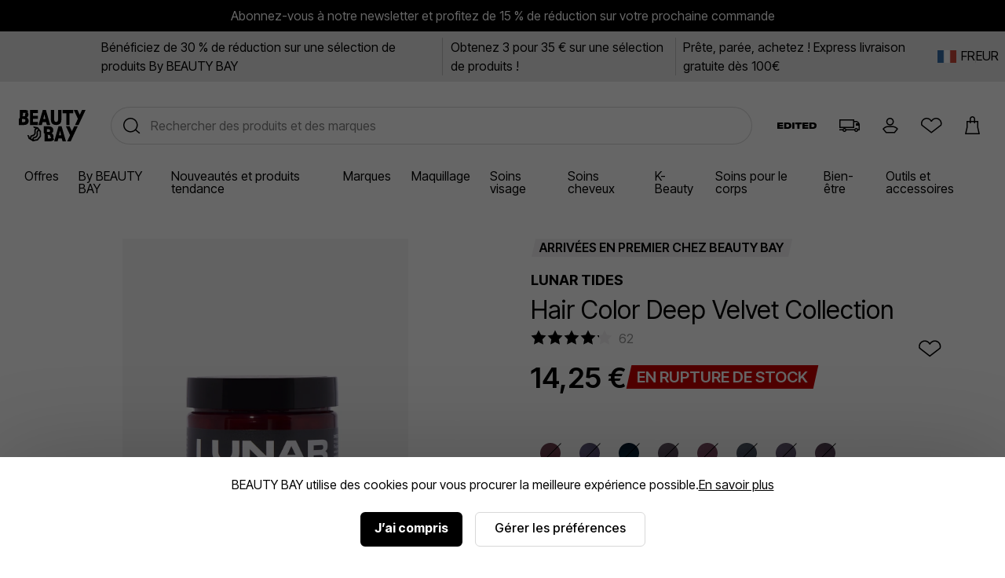

--- FILE ---
content_type: text/html;charset=UTF-8
request_url: https://www.beautybay.com/fr/p/lunar-tides/hair-color-deep-velvet-collection/
body_size: 38903
content:
<!DOCTYPE html><html lang="en" dir="ltr"><head>
    <link rel="preconnect" href="https://fonts.gstatic.com/" crossorigin="anonymous">
    <link rel="stylesheet" as="style" onload="this.rel='stylesheet'" href="https://fonts.googleapis.com/css2?family=Poppins&amp;display=swap">

    <title>Lunar Tides Hair Color Deep Velvet Collection at BEAUTY BAY</title>
    <meta charset="utf-8">
    <link rel="preload" async="" href="https://use.typekit.net/zjs2kuv.css" as="style" onload="this.onload=null;this.rel='stylesheet'">
    <noscript>
      <link rel="stylesheet" href="https://use.typekit.net/zjs2kuv.css" />
    </noscript>
    <meta http-equiv="X-UA-Compatible" content="IE=Edge;chrome=1">
    <meta name="viewport" content="width=device-width, initial-scale=1, shrink-to-fit=no, minimum-scale=1">
    <meta name="theme-color" content="#ffffff">
    <base href=".">

    <link rel="manifest" href="/manifest.json">
    <link rel="shortcut icon" href="/favicon.ico">
    <link rel="apple-touch-icon" sizes="180x180" href="/apple-touch-icon.png">
    <link rel="apple-touch-icon-precomposed" sizes="180x180" href="/apple-touch-icon-precomposed.png">
    <meta name="msapplication-TileColor" content="#ffffff">
    <meta name="facebook-domain-verification" content="qqbroa8sa4ka9pi2e8tlajchicj75a">
    <meta name="facebook-domain-verification" content="wzie96286hk90x29r74bikonndkxyg">
    <meta name="p:domain_verify" content="b14036d1e1ae0ae6145c763c770a89e2">

    <link rel="preconnect" href="https://images.beautybay.com/" crossorigin="">
    <link rel="preconnect" href="https://images.ctfassets.net/" crossorigin="">

    <!-- Inter Tight font (sitewide) -->
    <link rel="preconnect" href="https://fonts.googleapis.com">
    <link rel="preconnect" href="https://fonts.gstatic.com" crossorigin="">
    <link href="https://fonts.googleapis.com/css2?family=Inter+Tight:wght@300;400;500;600;700;800;900&amp;display=swap" rel="stylesheet">

    
    
    
    
    <link rel="stylesheet" crossorigin="" href="/assets/index-DNVLKuRX.css">
  <link rel="modulepreload" as="script" crossorigin="" href="/assets/ProductPage-V9RVtjPq.js"><link rel="modulepreload" as="script" crossorigin="" href="/assets/ProductMedia-CM0AyP7n.js"><link rel="modulepreload" as="script" crossorigin="" href="/assets/index-DghppdYS.js"><link rel="modulepreload" as="script" crossorigin="" href="/assets/CalloutAnimations-D9XmPANn.js"><link rel="stylesheet" crossorigin="" href="/assets/CalloutAnimations-cktJdyJG.css"><link rel="modulepreload" as="script" crossorigin="" href="/assets/swipeHandler-DV2myldR.js"><link rel="stylesheet" crossorigin="" href="/assets/ProductMedia-DnDso5Cy.css"><link rel="modulepreload" as="script" crossorigin="" href="/assets/LayoutBuilder.web-mZfBfqrN.js"><link rel="modulepreload" as="script" crossorigin="" href="/assets/CoreMessages-DO2H6xoL.js"><link rel="stylesheet" crossorigin="" href="/assets/CoreMessages-BaT4uAxv.css"><link rel="modulepreload" as="script" crossorigin="" href="/assets/ProductRecommendations-BOl0E9Sc.js"><link rel="modulepreload" as="script" crossorigin="" href="/assets/pdpApi-rlKJv84E.js"><link rel="modulepreload" as="script" crossorigin="" href="/assets/StockStatusBar-DRSMlcro.js"><link rel="stylesheet" crossorigin="" href="/assets/StockStatusBar-Nklq6tQi.css"><link rel="modulepreload" as="script" crossorigin="" href="/assets/AddToBag-BiJiOfZZ.js"><link rel="modulepreload" as="script" crossorigin="" href="/assets/ReviewStars-DKG7rm4W.js"><link rel="stylesheet" crossorigin="" href="/assets/ReviewStars-BIentocB.css"><link rel="stylesheet" crossorigin="" href="/assets/AddToBag-DN0HWxW0.css"><link rel="modulepreload" as="script" crossorigin="" href="/assets/AddToWishlist-MVBGumRF.js"><link rel="stylesheet" crossorigin="" href="/assets/AddToWishlist-BNyPTxXE.css"><link rel="modulepreload" as="script" crossorigin="" href="/assets/Ratings-kGt-FmU_.js"><link rel="stylesheet" crossorigin="" href="/assets/Ratings-CX4VvJRe.css"><link rel="stylesheet" crossorigin="" href="/assets/ProductRecommendations-B9nS-BK9.css"><link rel="modulepreload" as="script" crossorigin="" href="/assets/paypal-CBkh0E3P.js"><link rel="modulepreload" as="script" crossorigin="" href="/assets/_commonjs-dynamic-modules-TDtrdbi3.js"><link rel="modulepreload" as="script" crossorigin="" href="/assets/AccordionSection-UZB9_Ypi.js"><link rel="stylesheet" crossorigin="" href="/assets/AccordionSection-CqhBs4kx.css"><link rel="modulepreload" as="script" crossorigin="" href="/assets/config-C7BtOpcu.js"><link rel="stylesheet" crossorigin="" href="/assets/config-BNVXUQtg.css"><link rel="modulepreload" as="script" crossorigin="" href="/assets/moment-D8kfpBqb.js"><link rel="modulepreload" as="script" crossorigin="" href="/assets/_setToString-Bb1jOIiw.js"><link rel="modulepreload" as="script" crossorigin="" href="/assets/_defineProperty-k_LzwxVy.js"><link rel="modulepreload" as="script" crossorigin="" href="/assets/_isIterateeCall--RIzpAw4.js"><link rel="modulepreload" as="script" crossorigin="" href="/assets/Select-DO5KK2Gt.js"><link rel="stylesheet" crossorigin="" href="/assets/ProductPage-eevXAp9H.css"><link rel="canonical" href="https://www.beautybay.com/fr/p/lunar-tides/hair-color-deep-velvet-collection/" data-rh="true"><meta name="description" content="Lunar Tides Hair Color Deep Velvet Collection at BEAUTY BAY. Une coloration capillaire semi-permanente foncée." data-rh="true"><meta property="og:type" content="product" data-rh="true"><meta property="og:site_name" content="BEAUTY BAY" data-rh="true"><meta property="og:title" content="Hair Color Deep Velvet Collection" data-rh="true"><meta name="og:description" content="Une coloration capillaire semi-permanente foncée." data-rh="true"><meta name="og:url" content="https://www.beautybay.com/fr/p/lunar-tides/hair-color-deep-velvet-collection/" data-rh="true"><meta property="og:brand" content="Lunar Tides" data-rh="true"><meta property="og:image" content="https://images.beautybay.com/eoaaqxyywn6o/7Et2ZAtED2zjyruzlf9jFf/219ecc7e8a4c377b7b85b13350068d00/LUNT0003F_1.jpg?w=300" data-rh="true"><meta property="og:image:height" content="300" data-rh="true"><meta property="og:image:width" content="300" data-rh="true"><meta name="og:price:amount" content="14.25" data-rh="true"><meta property="og:price:currency" content="EUR" data-rh="true"><meta name="twitter:title" content="Lunar Tides Hair Color Deep Velvet Collection at BEAUTY BAY" data-rh="true"><meta name="twitter:card" content="summary_large_image" data-rh="true"><meta name="twitter:site" content="BEAUTY BAY" data-rh="true"><meta name="twitter:label1" content="Price" data-rh="true"><meta name="twitter:label2" content="Delivery" data-rh="true"><meta name="twitter:data2" content="Free Worldwide" data-rh="true"><script type="application/ld+json" data-rh="true">{"@context":"http://schema.org/","@type":"Product","name":"Hair Color Deep Velvet Collection - ","image":"https://images.beautybay.com/eoaaqxyywn6o/7Et2ZAtED2zjyruzlf9jFf/219ecc7e8a4c377b7b85b13350068d00/LUNT0003F_1.jpg","description":"Une coloration capillaire semi-permanente foncée.\n\nVous cherchez une nouvelle coloration capillaire unique en son genre ? Dans ce cas, voici la collection Hair Color Deep Velvet de Lunar Tides, un éventail de splendides teintes foncées. Formulées pour offrir un résultat parfait sans aucune dilution ni mélange, ces colorations semi-permanentes veloutées intenses ont été conçues pour offrir une couleur d’une extrême intensité sur une large gamme de couleurs de cheveux, même jusqu’au brun moyen. L’heure est venue de passer du côté obscur avec ces colorations enrichies d’ingrédients non nocifs qui revitalisent les cheveux en profondeur pour leur permettre de rester en parfait état.\n\n- Végan\n- Non testé sur les animaux\n- Convient à tous les types de cheveux","itemCondition":"https://schema.org/NewCondition","identifier":"variant-LUNT0003F","sku":"LUNT0003F","category":"haircare","brand":{"@type":"Brand","name":"Lunar Tides"},"url":"https://www.beautybay.com/fr/p/lunar-tides/hair-color-deep-velvet-collection/","offers":{"@type":"Offer","url":"https://www.beautybay.com/fr/p/lunar-tides/hair-color-deep-velvet-collection/","itemCondition":"https://schema.org/NewCondition","availability":"https://schema.org/OutOfStock","price":"14.25","priceCurrency":"EUR"},"aggregateRating":{"@type":"AggregateRating","ratingValue":"4.2","reviewCount":62}}</script><script type="application/ld+json" data-rh="true">{"@context":"http://schema.org","@type":"BreadcrumbList","itemListElement":[{"@type":"ListItem","position":1,"item":{"@id":"https://www.beautybay.com/fr/","name":"Homepage"}},{"@type":"ListItem","position":2,"item":{"@id":"https://www.beautybay.com/fr/l/haircare/","name":"Soins cheveux"}},{"@type":"ListItem","position":3,"item":{"@id":"https://www.beautybay.com/fr/l/lunartides/","name":"Lunar Tides"}},{"@type":"ListItem","position":4,"item":{"@id":"https://www.beautybay.com/fr/l/lunartides/hairdye/","name":"Teinture capillaire"}},{"@type":"ListItem","position":5,"item":{"@id":"https://www.beautybay.com/fr/p/lunar-tides/hair-color-deep-velvet-collection/","name":"Hair Color Deep Velvet Collection"}}]}</script><style>.yotpo-widget-empty-placeholder { display: block!important; }</style><link rel="stylesheet" href="https://staticw2.yotpo.com/widget-assets/ReviewsMainWidget/9AjepSmpUTocOLqcmIyYgSxOzx6f2x7qDK3YjisI/css-overrides/css-overrides.2025_05_20_15_55_06_738.css" data-yotpo-widget-css="true" data-css-instance-id="728927"><style class="yotpo-font">@import url('https://cdn-widgetsrepository.yotpo.com/brandkit/custom-fonts/9AjepSmpUTocOLqcmIyYgSxOzx6f2x7qDK3YjisI/sofiapro-semibold/sofiapro-semibold-600.css');</style><style class="yotpo-font">@import url('https://cdn-widgetsrepository.yotpo.com/brandkit/custom-fonts/9AjepSmpUTocOLqcmIyYgSxOzx6f2x7qDK3YjisI/sofiapro-regular/sofiapro-regular-400.css');</style><style type="text/css">.ugc-storefront-widgets-tabs-container{display:flex;flex-direction:row;align-items:center}.ugc-storefront-widgets-tabs-container__tab{margin-right:28px;border-bottom:1px solid transparent;cursor:pointer}.ugc-storefront-widgets-tabs-container__tab.ugc-non-selectable-cursor{cursor:unset}.ugc-storefront-widgets-tabs-container__tab.ugc-storefront-widgets-tabs-container__tab--rtl{margin-right:unset;margin-left:28px}.ugc-storefront-widgets-tabs-container__tab.ugc-storefront-widgets-tabs-container__tab--rtl:last-child{margin-left:0}.ugc-storefront-widgets-tabs-container__tab.selected{border-bottom:1px solid v-bind(selectedElementBottomBorderColor)}.ugc-storefront-widgets-tabs-container__tab:last-child{margin-right:0}</style><style type="text/css">.yotpo-star-distribution-ph{display:flex;flex-direction:column}.yotpo-review-ph{margin-bottom:10px}</style><style type="text/css">.yotpo-embedded-pp{width:100%}.yotpo-base-layout{margin:0 auto}.yotpo-main-widget-readonly{height:900px;overflow:scroll}.yotpo-main-widget-layout{margin:auto;font-family:var(--secondary-font-family);font-weight:var(--secondary-font-weight);font-style:var(--secondary-font-style)}.yotpo-main-widget-layout--rtl{direction:rtl}.embedded-promoted-products.pp-embedded-displayed{margin-top:32px}.yotpo-main-widget-tabs:not(.pp-embedded-displayed){margin-top:35px}.yotpo-main-widget-tabs .ugc-storefront-widgets-tabs-container__tab{color:var(--text-color);font-size:18px;font-weight:var(--primary-font-weight);font-family:var(--primary-font-family);font-style:var(--primary-font-style);border-bottom:1px solid transparent}.yotpo-main-widget-tabs .ugc-storefront-widgets-tabs-container__tab.selected{border-bottom:1px solid var(--yotpo-pure-black)}</style><style type="text/css">.yotpo-reviews-main-widget a:empty,.yotpo-reviews-main-widget article:empty,.yotpo-reviews-main-widget div:empty,.yotpo-reviews-main-widget dl:empty,.yotpo-reviews-main-widget h1:empty,.yotpo-reviews-main-widget h2:empty,.yotpo-reviews-main-widget h3:empty,.yotpo-reviews-main-widget h4:empty,.yotpo-reviews-main-widget h5:empty,.yotpo-reviews-main-widget h6:empty,.yotpo-reviews-main-widget p:empty,.yotpo-reviews-main-widget section:empty,.yotpo-reviews-main-widget ul:empty{display:block}.yotpo-reviews-main-widget input,.yotpo-reviews-main-widget label,.yotpo-reviews-main-widget select,.yotpo-reviews-main-widget textarea{width:auto;padding:initial;margin:initial}</style><style type="text/css">.yotpo-widget-clear,.yotpo-widget-clear button,.yotpo-widget-clear form input,.yotpo-widget-clear span{animation:none;animation-delay:0;animation-direction:normal;animation-duration:0;animation-fill-mode:none;animation-iteration-count:1;animation-name:none;animation-play-state:running;animation-timing-function:ease;backface-visibility:visible;background:0;background-attachment:scroll;background-clip:border-box;background-color:transparent;background-image:none;background-origin:padding-box;background-position:0 0;background-position-x:0;background-position-y:0;background-repeat:repeat;background-size:auto auto;border:0;border-style:none;border-width:medium;border-color:inherit;border-bottom:0;border-bottom-color:inherit;border-bottom-left-radius:0;border-bottom-right-radius:0;border-bottom-style:none;border-bottom-width:medium;border-collapse:separate;-o-border-image:none;border-image:none;border-left:0;border-left-color:inherit;border-left-style:none;border-left-width:medium;border-radius:0;border-right:0;border-right-color:inherit;border-right-style:none;border-right-width:medium;border-spacing:0;border-top:0;border-top-color:inherit;border-top-left-radius:0;border-top-right-radius:0;border-top-style:none;border-top-width:medium;bottom:auto;box-shadow:none;box-sizing:content-box;caption-side:top;clear:none;clip:auto;color:inherit;-moz-columns:auto;columns:auto;-moz-column-count:auto;column-count:auto;-moz-column-fill:balance;column-fill:balance;-moz-column-gap:normal;column-gap:normal;-moz-column-rule:medium none currentColor;column-rule:medium none currentColor;-moz-column-rule-color:currentColor;column-rule-color:currentColor;-moz-column-rule-style:none;column-rule-style:none;-moz-column-rule-width:none;column-rule-width:none;-moz-column-span:1;column-span:1;-moz-column-width:auto;column-width:auto;content:normal;counter-increment:none;counter-reset:none;cursor:auto;display:inline;empty-cells:show;float:none;font:normal;font-family:var(--secondary-font-family);font-size:medium;font-style:normal;font-variant:normal;font-weight:400;height:auto;-webkit-hyphens:none;hyphens:none;left:auto;letter-spacing:normal;line-height:normal;list-style:none;list-style-image:none;list-style-position:outside;list-style-type:disc;margin:0;margin-bottom:0;margin-left:0;margin-right:0;margin-top:0;max-height:none;max-width:none;min-height:0;min-width:0;opacity:1;orphans:0;outline:0;outline-color:invert;outline-style:none;outline-width:medium;overflow:visible;overflow-x:visible;overflow-y:visible;padding:0;padding-bottom:0;padding-left:0;padding-right:0;padding-top:0;page-break-after:auto;page-break-before:auto;page-break-inside:auto;perspective:none;perspective-origin:50% 50%;position:static;right:auto;-moz-tab-size:8;-o-tab-size:8;tab-size:8;table-layout:auto;text-align:inherit;-moz-text-align-last:auto;text-align-last:auto;text-decoration:none;text-decoration-color:inherit;text-decoration-line:none;text-decoration-style:solid;text-indent:0;text-shadow:none;text-transform:none;top:auto;transform:none;transform-style:flat;transition:none;transition-delay:0s;transition-duration:0s;transition-property:none;transition-timing-function:ease;unicode-bidi:normal;vertical-align:baseline;visibility:visible;white-space:normal;word-break:normal;widows:0;width:auto;word-spacing:normal;z-index:auto}.yotpo-reviews-main-widget{text-align:center;color:var(--yotpo-black);background-color:var(--background-color)}.yotpo-reviews-main-widget.yotpo-border{border:thin solid #eaeaea}.yotpo-reviews-main-widget .sr-only{clip:rect(0 0 0 0);position:absolute}.yotpo-reviews-main-widget .flex-break{flex-basis:100%}.yotpo-reviews-main-widget .unselectable{-moz-user-select:-moz-none;-webkit-user-select:none;user-select:none}.yotpo-reviews-main-widget .top-margin{margin-top:10px}.yotpo-reviews-main-widget .bottom-margin{margin-bottom:12px}.yotpo-background-scroll-prevent{overflow:hidden}</style><style type="text/css">.yotpo-anonymous-person-icon{width:40px;height:40px}.yotpo-bold-layout .yotpo-anonymous-person-icon{width:14px;height:14px}.yotpo-display-s .yotpo-anonymous-person-icon{width:35px;height:35px}.yotpo-display-s .yotpo-bold-layout .yotpo-anonymous-person-icon{width:14px;height:14px}</style><style type="text/css">.yotpo-verified-image-icon{display:flex;flex-direction:column;position:relative}.yotpo-verified-icon-wrapper{position:absolute;top:27px;left:27px}.yotpo-verified-icon-wrapper--rtl{left:unset;right:27px}.yotpo-display-s .yotpo-verified-icon-wrapper{position:absolute;top:22px;left:22px}.yotpo-display-s .yotpo-verified-icon-wrapper--rtl{left:unset;right:22px}</style><style type="text/css">.yotpo-avatar-initials-text{font-weight:700;font-size:20px;text-align:center;text-anchor:middle;fill:#8e99b7}.yotpo-initials-background-bold{display:none;fill:#ccd2e1}.yotpo-initials-background{display:unset;fill:#ccd2e1}.yotpo-bold-layout .yotpo-initials-icon{height:14px;width:14px}.yotpo-bold-layout .yotpo-avatar-initials-text{font-size:9px}.yotpo-bold-layout .yotpo-initials-background{display:none}.yotpo-bold-layout .yotpo-initials-background-bold{display:unset}</style><style type="text/css">.yotpo-custom-icon{width:40px;height:40px;background-repeat:no-repeat;background-size:contain;background-position:50%}.yotpo-bold-layout .yotpo-custom-icon,.yotpo-display-s .yotpo-bold-layout .yotpo-custom-icon{width:14px;height:14px}.yotpo-display-s .yotpo-custom-icon{width:35px;height:35px}</style><style type="text/css">.yotpo-reviewer-verified-icon-standalone[data-v-6bc4e6dc]{display:flex}.yotpo-reviewer-verified-buyer-text[data-v-6bc4e6dc]{font-size:smaller;color:var(--primary-color);font-family:var(--secondary-font-family);font-weight:var(--secondary-font-weight);font-style:var(--secondary-font-style);white-space:nowrap}</style><style type="text/css">.yotpo-reviewer[data-v-12e511b5]{display:flex;flex-direction:row;flex-wrap:nowrap;align-items:center;align-self:flex-start;cursor:default}.yotpo-reviewer-image[data-v-12e511b5]{margin-right:10px}.yotpo-reviewer-image--rtl[data-v-12e511b5]{margin-left:10px;margin-right:unset}.yotpo-reviewer-details[data-v-12e511b5]{display:flex;flex-direction:column;flex-wrap:nowrap;align-self:center}.yotpo-reviewer-details-verified[data-v-12e511b5]{display:flex;flex-direction:column;flex-wrap:nowrap;padding-top:5px}.yotpo-reviewer-name[data-v-12e511b5]{text-align:start;font-family:var(--secondary-font-family);font-weight:var(--secondary-font-weight);font-style:var(--secondary-font-style);align-self:flex-start;word-break:break-all;white-space:nowrap}</style><style type="text/css">.yotpo-tooltip-container-hover[data-v-64cad507]{font-family:var(--secondary-font-family);font-weight:var(--secondary-font-weight);font-style:var(--secondary-font-style);line-height:15px;letter-spacing:0;justify-self:flex-start;grid-column-start:2;text-align:start;display:flex;align-items:center;margin-top:10px;color:var(--e7a5df7a);cursor:pointer;position:relative}.yotpo-tooltip-container-hover .yotpo-tooltip[data-v-64cad507]{height:53px;border-radius:4px;align-items:center;justify-content:center;padding:0 12px;font-size:12px;position:absolute;z-index:1000;display:none;bottom:40px;box-shadow:0 6px 6px 6px rgba(28,29,33,.059);word-break:break-word}.yotpo-tooltip-container-hover .yotpo-tooltip .yotpo-tooltip-triangle[data-v-64cad507]{position:absolute;left:50%;transform:translateX(-50%);width:0;height:0;bottom:-10px;border-left:10px solid transparent;border-right:10px solid transparent}.yotpo-tooltip-container-hover .yotpo-tooltip .yotpo-tooltip-text[data-v-64cad507]{height:inherit;display:flex;flex-direction:column;justify-content:center;line-height:16px}.yotpo-tooltip-container-hover .yotpo-tooltip.visible[data-v-64cad507]{display:block}.yotpo-tooltip-container-click[data-v-64cad507]{display:flex;flex-direction:row;margin-top:10px}.yotpo-tooltip-container-click .yotpo-tooltip-mobile[data-v-64cad507]{padding:5px;height:71px;width:194px;border-radius:4px;align-items:center;justify-content:center;font-size:12px;position:absolute;z-index:1000;display:none;box-shadow:0 6px 6px 6px rgba(28,29,33,.059);left:21%}.yotpo-tooltip-container-click .yotpo-tooltip-mobile .tooltip-exit-button[data-v-64cad507]{border:none;font-size:18px;cursor:pointer;font-weight:700;background:transparent;overflow:visible;display:flex;width:100%;justify-content:flex-end}.yotpo-tooltip-container-click .yotpo-tooltip-mobile .yotpo-tooltip-text[data-v-64cad507]{height:inherit;display:flex;flex-direction:column;justify-content:center;margin-bottom:17px}.yotpo-tooltip-container-click .yotpo-tooltip-mobile.visible[data-v-64cad507]{display:flex;flex-direction:column}</style><style type="text/css">.yotpo-incentivized-badge[data-v-106de7ec]{align-self:center;cursor:pointer;display:flex;flex-direction:row;align-content:center;align-items:center;word-break:break-all}.yotpo-incentivized-badge .yotpo-incentivized-icon[data-v-106de7ec]{display:flex;flex-direction:row;margin-top:2px}.yotpo-incentivized-badge .yotpo-incentivized-text[data-v-106de7ec]{align-self:center;display:flex;flex-direction:row;font-size:12px;word-break:break-all;cursor:pointer}</style><style type="text/css">.yotpo-review-title{font-weight:var(--primary-font-weight);font-family:var(--primary-font-family);font-style:var(--primary-font-style);font-size:18px;color:var(--yotpo-primary-text-black)}</style><style type="text/css">.yotpo-read-more-text{font-weight:var(--secondary-font-weight);font-family:var(--secondary-font-family);font-style:var(--secondary-font-style);display:contents;white-space:pre-wrap}.yotpo-read-more{color:var(--primary-color);font-weight:var(--primary-font-weight);font-family:var(--primary-font-family);font-style:var(--primary-font-style);display:inline-block;margin-left:5px}.yotpo-read-more:hover{color:unset;cursor:pointer}.sr-only{clip:rect(0 0 0 0);position:absolute}</style><style type="text/css">.yotpo-date-format{white-space:nowrap;color:var(--text-color);font-family:var(--secondary-font-family);font-weight:var(--secondary-font-weight);font-style:var(--secondary-font-style)}</style><style type="text/css">.yotpo-review-date[data-v-6fd5254e]{color:var(--yotpo-b2b-dark-grey)}</style><style type="text/css">.yotpo-star-rating{display:flex;align-items:center}.yotpo-star-rating.yotpo-star-rating--rtl .star-container{margin-left:8px;margin-right:0!important}.yotpo-star-rating .star-container{display:flex}.yotpo-star-rating .star-container:not(:last-child){margin-right:8px}</style><style type="text/css">.yotpo-comment{display:flex;flex-direction:row;margin-top:26px}.yotpo-comment.yotpo-comment--rtl .yotpo-vertical-line{border-right:1px solid var(--text-color);margin-right:30px;border-left:unset;margin-left:unset}.yotpo-comment.yotpo-comment--rtl .yotpo-comment-avatar{margin-right:10px;margin-left:unset;width:30px}.yotpo-comment.yotpo-comment--rtl .yotpo-comment-content,.yotpo-comment.yotpo-comment--rtl .yotpo-comment-title{margin-right:10px;margin-left:unset}.yotpo-comment .yotpo-comment-data{display:flex;flex-direction:column}.yotpo-comment .yotpo-vertical-line{border-left:1px solid var(--text-color);margin-left:30px}.yotpo-comment .yotpo-comment-avatar{margin-left:10px;width:30px}.yotpo-comment .yotpo-comment-title{font-weight:var(--primary-font-weight);font-family:var(--primary-font-family);font-style:var(--primary-font-style);font-style:normal}.yotpo-comment .yotpo-comment-content,.yotpo-comment .yotpo-comment-title{margin-left:10px;color:var(--text-color);font-size:14px;line-height:22px;letter-spacing:0}.yotpo-comment .yotpo-comment-content,.yotpo-comment-link{min-width:-moz-fit-content;min-width:fit-content;font-family:var(--secondary-font-family);font-weight:var(--secondary-font-weight);font-style:var(--secondary-font-style);font-style:normal;word-break:break-word}.yotpo-comment-link{color:var(--primary-color);font-size:14px;line-height:22px;letter-spacing:0;text-decoration:none}.yotpo-comment-link:hover{text-decoration:underline}.yotpo-display-s .yotpo-comment-avatar{width:20px;height:20px}</style><style type="text/css">.yotpo-thumbnail{width:100px;min-width:100px;height:100px;min-height:100px;cursor:pointer;-o-object-fit:cover;object-fit:cover}</style><style type="text/css">.yotpo-image-thumbnail{background-size:100px}</style><style type="text/css">.yotpo-collapsed-text{justify-content:center;align-items:center;position:absolute;color:#fff;cursor:pointer;font-size:20px}.yotpo-collapsed-wrapper{display:flex;justify-content:center;align-items:center;position:relative}</style><style type="text/css">.yotpo-thumbnail-container[data-v-0dcd37ac]{display:flex;flex-direction:row;min-height:13vh}.yotpo-thumbnail-container>div[data-v-0dcd37ac]:hover{box-shadow:0 0 2px 1px rgba(0,0,0,.8)}.yotpo-thumbnail-container>div[data-v-0dcd37ac]{margin-left:5px;margin-right:5px}.yotpo-collapsed-thumbnail[data-v-0dcd37ac]{backface-visibility:hidden;-webkit-backface-visibility:hidden;filter:brightness(50%);opacity:.8}</style><style type="text/css">.yotpo-related-product[data-v-1088b692]{display:flex;flex-direction:row;font-size:12px;margin-top:12px;align-items:center}.yotpo-related-product-title[data-v-1088b692]{color:var(--yotpo-card-accent);font-family:var(--secondary-font-family);font-weight:var(--secondary-font-weight);font-style:var(--secondary-font-style);font-size:12px;line-height:22px}a.yotpo-related-product-name[data-v-1088b692]{font-size:12px;font-weight:600;color:inherit;text-decoration:none}a.yotpo-related-product-name[data-v-1088b692]:hover{text-decoration:underline;cursor:pointer}</style><style type="text/css">.yotpo-shop-badge{box-sizing:content-box}</style><style type="text/css">.yotpo-review-title{font-weight:var(--primary-font-weight);font-family:var(--primary-font-family);font-style:var(--primary-font-style);text-align:start;color:var(--text-color)}.yotpo-review-content{font-family:var(--secondary-font-family);font-weight:var(--secondary-font-weight);font-style:var(--secondary-font-style);text-align:start;color:var(--text-color)}.yotpo-review-thumbnail-container{overflow-x:scroll;padding:1px 0 1px 0}.yotpo-display-s .yotpo-review,.yotpo-media-modal .yotpo-review{display:flex;flex-wrap:wrap;flex-direction:row;margin:40px 0}.yotpo-display-s .yotpo-review .yotpo-review-center-panel,.yotpo-media-modal .yotpo-review .yotpo-review-center-panel{display:flex;flex-direction:column;flex-basis:100%;order:1;margin-top:10px;max-width:100%}.yotpo-display-s .yotpo-review .yotpo-review-center-panel .yotpo-review-star-rating,.yotpo-media-modal .yotpo-review .yotpo-review-center-panel .yotpo-review-star-rating{order:1;flex-basis:50%;margin-bottom:15px}.yotpo-display-s .yotpo-review .yotpo-review-center-panel .yotpo-review-title,.yotpo-media-modal .yotpo-review .yotpo-review-center-panel .yotpo-review-title{order:2;flex-basis:100%;text-align:start;margin-top:10px;margin-bottom:15px;color:var(--text-color);font-weight:var(--primary-font-weight);font-family:var(--primary-font-family);font-style:var(--primary-font-style)}.yotpo-display-s .yotpo-review .yotpo-review-center-panel .yotpo-review-content,.yotpo-media-modal .yotpo-review .yotpo-review-center-panel .yotpo-review-content{display:flex;order:3;margin-top:20px;font-size:14px;line-height:22px;width:100%;color:var(--text-color);font-family:var(--secondary-font-family)}.yotpo-display-s .yotpo-review .yotpo-review-center-panel .yotpo-review-related-product,.yotpo-media-modal .yotpo-review .yotpo-review-center-panel .yotpo-review-related-product{order:6;margin-top:20px;text-align:start;line-height:22px;width:100%}.yotpo-display-s .yotpo-review .yotpo-review-center-panel .yotpo-review-comment,.yotpo-media-modal .yotpo-review .yotpo-review-center-panel .yotpo-review-comment{order:5;margin-top:20px;text-align:start;font-size:14px;line-height:22px;color:var(--yotpo-b2b-dark-grey);width:100%}.yotpo-display-s .yotpo-review .yotpo-review-center-panel .yotpo-review-questions-mobile-panel,.yotpo-media-modal .yotpo-review .yotpo-review-center-panel .yotpo-review-questions-mobile-panel{margin-top:16px;overflow:scroll;height:inherit}.yotpo-display-s .yotpo-review .yotpo-review-center-panel .yotpo-review-questions-mobile-panel .yotpo-review-customer-questions,.yotpo-media-modal .yotpo-review .yotpo-review-center-panel .yotpo-review-questions-mobile-panel .yotpo-review-customer-questions{margin-top:16px}.yotpo-display-s .yotpo-review .yotpo-review-center-panel .yotpo-incentivized-mobile,.yotpo-media-modal .yotpo-review .yotpo-review-center-panel .yotpo-incentivized-mobile{order:4;text-align:start;width:100%}.yotpo-display-s .yotpo-review .yotpo-review-left-panel,.yotpo-media-modal .yotpo-review .yotpo-review-left-panel{order:0;flex-basis:50%;justify-content:unset}.yotpo-display-s .yotpo-review .yotpo-review-right-panel,.yotpo-media-modal .yotpo-review .yotpo-review-right-panel{order:0;flex-basis:50%;text-align:end;margin-top:5px}.yotpo-display-s .yotpo-review.yotpo-review--rtl .yotpo-review-left-panel,.yotpo-media-modal .yotpo-review.yotpo-review--rtl .yotpo-review-left-panel{flex-basis:21%}.yotpo-display-s .yotpo-review.yotpo-review--rtl .yotpo-review-center-panel,.yotpo-media-modal .yotpo-review.yotpo-review--rtl .yotpo-review-center-panel{flex-basis:61%}.yotpo-display-l .yotpo-review:not(.yotpo-media-modal-review),.yotpo-display-m .yotpo-review:not(.yotpo-media-modal-review){display:flex;flex-wrap:wrap;flex-direction:row;margin:40px 0}.yotpo-display-l .yotpo-review:not(.yotpo-media-modal-review) .yotpo-review-center-panel,.yotpo-display-m .yotpo-review:not(.yotpo-media-modal-review) .yotpo-review-center-panel{display:flex;flex-direction:column;justify-content:flex-start;align-items:flex-start;flex-basis:61%;flex-grow:0;order:2;height:-moz-fit-content;height:fit-content;padding-left:15px;padding-right:15px}.yotpo-display-l .yotpo-review:not(.yotpo-media-modal-review) .yotpo-review-center-panel ::-webkit-scrollbar,.yotpo-display-m .yotpo-review:not(.yotpo-media-modal-review) .yotpo-review-center-panel ::-webkit-scrollbar{width:0;background:transparent}.yotpo-display-l .yotpo-review:not(.yotpo-media-modal-review) .yotpo-review-center-panel .yotpo-review-rating-title,.yotpo-display-m .yotpo-review:not(.yotpo-media-modal-review) .yotpo-review-center-panel .yotpo-review-rating-title{display:flex;flex-direction:row;margin-bottom:16px;align-items:flex-start}.yotpo-display-l .yotpo-review:not(.yotpo-media-modal-review) .yotpo-review-center-panel .yotpo-review-rating-title .yotpo-review-rating,.yotpo-display-m .yotpo-review:not(.yotpo-media-modal-review) .yotpo-review-center-panel .yotpo-review-rating-title .yotpo-review-rating{display:flex;flex-direction:row}.yotpo-display-l .yotpo-review:not(.yotpo-media-modal-review) .yotpo-review-center-panel .yotpo-review-rating-title .yotpo-review-star-rating,.yotpo-display-m .yotpo-review:not(.yotpo-media-modal-review) .yotpo-review-center-panel .yotpo-review-rating-title .yotpo-review-star-rating{order:0;flex-basis:10%}.yotpo-display-l .yotpo-review:not(.yotpo-media-modal-review) .yotpo-review-center-panel .yotpo-review-rating-title .yotpo-review-title,.yotpo-display-m .yotpo-review:not(.yotpo-media-modal-review) .yotpo-review-center-panel .yotpo-review-rating-title .yotpo-review-title{order:1;flex-basis:80%;margin-left:4px;text-align:start;color:var(--text-color);font-weight:var(--primary-font-weight);font-family:var(--primary-font-family);font-style:var(--primary-font-style)}.yotpo-display-l .yotpo-review:not(.yotpo-media-modal-review) .yotpo-review-center-panel .yotpo-review-questions-mobile-panel,.yotpo-display-m .yotpo-review:not(.yotpo-media-modal-review) .yotpo-review-center-panel .yotpo-review-questions-mobile-panel{margin-top:30px}.yotpo-display-l .yotpo-review:not(.yotpo-media-modal-review) .yotpo-review-center-panel .yotpo-incentivized-mobile,.yotpo-display-m .yotpo-review:not(.yotpo-media-modal-review) .yotpo-review-center-panel .yotpo-incentivized-mobile{order:4;text-align:start;width:100%}.yotpo-display-l .yotpo-review:not(.yotpo-media-modal-review) .yotpo-review-left-panel,.yotpo-display-m .yotpo-review:not(.yotpo-media-modal-review) .yotpo-review-left-panel{order:1;flex-basis:19%;flex-grow:0}.yotpo-display-l .yotpo-review:not(.yotpo-media-modal-review) .yotpo-review-left-panel .yotpo-review-customer-questions-container,.yotpo-display-m .yotpo-review:not(.yotpo-media-modal-review) .yotpo-review-left-panel .yotpo-review-customer-questions-container{width:200px}.yotpo-display-l .yotpo-review:not(.yotpo-media-modal-review) .yotpo-review-thumbnail-container,.yotpo-display-m .yotpo-review:not(.yotpo-media-modal-review) .yotpo-review-thumbnail-container{flex-basis:70%;max-width:70%;min-width:70%;text-align:start;order:4;margin-bottom:18px}.yotpo-display-l .yotpo-review:not(.yotpo-media-modal-review) .yotpo-review-right-panel,.yotpo-display-m .yotpo-review:not(.yotpo-media-modal-review) .yotpo-review-right-panel{order:3;flex-basis:12%;min-width:8%;flex-grow:2;text-align:end}.yotpo-display-l .yotpo-review:not(.yotpo-media-modal-review) .yotpo-review-right-panel .yotpo-review-product-questions,.yotpo-display-m .yotpo-review:not(.yotpo-media-modal-review) .yotpo-review-right-panel .yotpo-review-product-questions{margin-top:25px}.yotpo-display-l .yotpo-review:not(.yotpo-media-modal-review) .yotpo-review-content,.yotpo-display-m .yotpo-review:not(.yotpo-media-modal-review) .yotpo-review-content{order:5;text-align:start;flex-basis:70%;margin-right:20px;color:var(--text-color);font-family:var(--secondary-font-family)}.yotpo-display-l .yotpo-review:not(.yotpo-media-modal-review) .yotpo-review-content.yotpo-review-content--rtl,.yotpo-display-m .yotpo-review:not(.yotpo-media-modal-review) .yotpo-review-content.yotpo-review-content--rtl{margin-left:20px;margin-right:unset}.yotpo-display-l .yotpo-review:not(.yotpo-media-modal-review) .yotpo-review-related-product,.yotpo-display-m .yotpo-review:not(.yotpo-media-modal-review) .yotpo-review-related-product{order:6;margin-top:20px;text-align:start;line-height:22px;width:100%}.yotpo-display-l .yotpo-review:not(.yotpo-media-modal-review) .yotpo-review-comment,.yotpo-display-m .yotpo-review:not(.yotpo-media-modal-review) .yotpo-review-comment{order:7;text-align:start;display:flex;margin-top:10px;flex-basis:68%;color:var(--yotpo-b2b-dark-grey)}.yotpo-display-l .yotpo-review:not(.yotpo-media-modal-review).yotpo-review--rtl .yotpo-review-left-panel,.yotpo-display-m .yotpo-review:not(.yotpo-media-modal-review).yotpo-review--rtl .yotpo-review-left-panel{flex-basis:21%}.yotpo-display-l .yotpo-review:not(.yotpo-media-modal-review).yotpo-review--rtl .yotpo-review-center-panel,.yotpo-display-m .yotpo-review:not(.yotpo-media-modal-review).yotpo-review--rtl .yotpo-review-center-panel{flex-basis:61%}.yotpo-display-l .yotpo-review:not(.yotpo-media-modal-review) .yotpo-review-details,.yotpo-display-m .yotpo-review:not(.yotpo-media-modal-review) .yotpo-review-details{display:flex;flex-direction:row;justify-content:flex-end}.yotpo-display-l .yotpo-review:not(.yotpo-media-modal-review) .yotpo-review-details .yotpo-shop-badge-desktop,.yotpo-display-m .yotpo-review:not(.yotpo-media-modal-review) .yotpo-review-details .yotpo-shop-badge-desktop{padding:0 12px}.yotpo-device-desktop ::-webkit-scrollbar,.yotpo-device-laptop ::-webkit-scrollbar{width:0;background:transparent}.yotpo-shop-badge-mobile{margin-top:5px}</style><style type="text/css">.yotpo-review-border-smooth{height:5px;background-image:url("data:image/svg+xml;charset=utf-8,%3Csvg width=%2710%27 height=%275%27 fill=%27none%27 xmlns=%27http://www.w3.org/2000/svg%27%3E%3Cpath stroke-width=%272%27 stroke=%27%23eaeaea%27 d=%27M0 .5h10%27/%3E%3C/svg%3E")}.yotpo-review-border-dotted{height:5px;background-image:url("data:image/svg+xml;charset=utf-8,%3Csvg width=%2710%27 height=%275%27 fill=%27none%27 xmlns=%27http://www.w3.org/2000/svg%27%3E%3Cpath stroke=%27%23eaeaea%27 stroke-width=%272%27 stroke-dasharray=%271 1%27 d=%27M0 .5h10%27/%3E%3C/svg%3E")}.yotpo-review-border-dashed{height:5px;background-image:url("data:image/svg+xml;charset=utf-8,%3Csvg width=%2710%27 height=%275%27 fill=%27none%27 xmlns=%27http://www.w3.org/2000/svg%27%3E%3Cpath stroke=%27%23eaeaea%27 stroke-width=%272%27 stroke-dasharray=%275 5%27 d=%27M0 .5h10%27/%3E%3C/svg%3E")}.yotpo-review-border-wavy{height:5px;background-image:url("data:image/svg+xml;charset=utf-8,%3Csvg width=%2710%27 height=%275%27 fill=%27none%27 xmlns=%27http://www.w3.org/2000/svg%27%3E%3Cpath d=%27m0 3 1 1.176 1 .726h1l1-.726L5 3l1-1.176 1-.726h1l1 .726L10 3%27 stroke=%27%23eaeaea%27/%3E%3C/svg%3E")}.yotpo-review-border-thick{height:8px;background-image:url("data:image/svg+xml;charset=utf-8,%3Csvg width=%2710%27 height=%2710%27 fill=%27none%27 xmlns=%27http://www.w3.org/2000/svg%27%3E%3Cpath stroke=%27%23eaeaea%27 d=%27M0 .5h10%27/%3E%3Cpath stroke=%27%23eaeaea%27 stroke-width=%273%27 d=%27M0 4h10%27/%3E%3Cpath stroke=%27%23eaeaea%27 d=%27M0 7.5h10%27/%3E%3C/svg%3E")}</style><style type="text/css">.yotpo-reviews-pagination-item{text-decoration:none;font-family:var(--secondary-font-family)}</style><style type="text/css">.yotpo-pagination-icon{fill:var(--text-color)}.yotpo-pagination-disabled{fill:var(--text-color);opacity:.3}</style><style type="text/css">.yotpo-pagination-icon{fill:var(--text-color)}.yotpo-pagination-disabled{fill:var(--text-color);opacity:.3}</style><style type="text/css">.yotpo-horizontal-pagination{margin:5px;display:flex}.yotpo-horizontal-pagination .yotpo-reviews-pagination-item{cursor:pointer;padding:5px 9px;min-width:20px;margin-left:5px;margin-right:5px;color:var(--text-color);font-style:normal;font-weight:400;font-size:16px;line-height:22px}.yotpo-horizontal-pagination .selected,.yotpo-horizontal-pagination .yotpo-pagination-number:hover{color:#fff;background-color:var(--primary-color);border-radius:5px}.yotpo-horizontal-pagination .selected{cursor:pointer}.yotpo-horizontal-pagination .selected:hover{opacity:.8}.yotpo-horizontal-pagination .disabled{cursor:not-allowed;color:var(--yotpo-disabled)}.yotpo-horizontal-pagination .disabled:hover{cursor:not-allowed;background-color:transparent}.yotpo-horizontal-pagination--rtl .yotpo-reviews-pagination-item:first-child,.yotpo-horizontal-pagination--rtl .yotpo-reviews-pagination-item:last-child{rotate:180deg}</style><style type="text/css">.yotpo-vertical-pagination{display:flex;justify-content:center;flex-direction:row;flex-wrap:nowrap}.yotpo-vertical-pagination .yotpo-reviews-pagination-item{color:var(--text-color);border:1px solid var(--primary-color);box-sizing:border-box;border-radius:5px;padding-top:5px;width:158px;height:30px;font-style:normal;font-weight:400;font-size:14px;line-height:18px;text-align:center}.yotpo-vertical-pagination .yotpo-reviews-pagination-item:active{background-color:var(--primary-color);color:#fff}.yotpo-vertical-pagination .disabled{cursor:not-allowed;color:var(--yotpo-disabled)}.yotpo-vertical-pagination .disabled:active{cursor:not-allowed}</style><style type="text/css">.yotpo-reviews-pagination-container{display:flex;flex-direction:row;justify-content:center;align-self:center;margin-top:40px;margin-bottom:70px}</style><style type="text/css">.yotpo-reviews-ph{display:flex;flex-direction:column}.yotpo-review-ph{margin-bottom:30px}</style><style type="text/css">#yotpo-main-widget-btn[data-v-0345b07e]{border-radius:100px;color:var(--yotpo-empty-white);background-color:var(--primary-color);cursor:pointer;align-self:center;font-family:var(--secondary-font-family);font-style:var(--secondary-font-style);font-size:14px;font-weight:600;line-height:125.9%}</style><style type="text/css">.yotpo-no-matching-reviews-container{font-weight:var(--secondary-font-weight);font-family:var(--secondary-font-family);font-style:var(--secondary-font-style);margin-top:70px}.yotpo-no-matching-reviews-primary{margin:0 0 9px 0;padding:0;font-weight:var(--primary-font-weight);line-height:16px;font-size:16px}.yotpo-no-matching-reviews-secondary{margin:0;padding:0;font-weight:var(--secondary-font-weight);line-height:14px;font-size:14px}.yotpo-clear-filters-btn{margin:53px!important;width:128px!important;height:30px!important}</style><style type="text/css">.yotpo-review-votes-icons-container{display:flex;flex-direction:row;align-self:self-end;.yotpo-review-votes-icons{display:flex;flex-direction:row;gap:10px;margin-right:5px;font-family:var(--secondary-font-family);font-weight:var(--secondary-font-weight);font-style:var(--secondary-font-style);font-size:12px;line-height:normal;fill:#2c2c2c;.yotpo-review-votes-icon-up{margin-top:3px;cursor:pointer}.yotpo-review-votes-icon-down{margin-top:6px;cursor:pointer}.selected{fill:v-bind("primaryColor")}.disabled{fill:var(--yotpo-black)!important;cursor:not-allowed!important}}.yotpo-review-votes-number{-moz-user-select:-moz-none;-webkit-user-select:none;user-select:none}}</style><style type="text/css">.yotpo-review-votes-wrapper{display:flex;flex-direction:column;place-content:flex-end;gap:4px;.yotpo-review-votes-text{cursor:default;margin-right:8px;margin-right:0;align-self:self-end}.yotpo-review-votes-icons-wrapper{display:flex;flex-direction:row;align-self:self-end;align-items:self-end;gap:8px;.yotpo-review-votes-up-icon-wrapper{display:flex;flex-direction:row;margin-right:8px;gap:4px}.yotpo-review-votes-icons{display:flex;flex-direction:row;gap:10px;font-family:var(--secondary-font-family);font-weight:var(--secondary-font-weight);font-style:var(--secondary-font-style);font-size:12px;line-height:normal;fill:#2c2c2c;.yotpo-review-votes-icon-up{margin-top:3px;cursor:pointer;fill:#2c2c2c}.yotpo-review-votes-icon-down{margin-top:6px;cursor:pointer;fill:#2c2c2c}.selected{fill:v-bind("primaryColor")}}}}</style><style type="text/css">.yotpo-reviews-container{display:flex;flex-direction:column;justify-content:center;margin:auto}</style><style type="text/css">.yotpo-border{margin-top:70px;margin-bottom:70px;color:var(--yotpo-b2b-light-grey)}.yotpo-title-text{margin-top:8px;color:var(--primary-color);margin-bottom:24px;font-family:var(--primary-font-family);font-weight:var(--primary-font-weight);font-style:var(--primary-font-style)}.yotpo-body-text{margin-bottom:24px;color:var(--text-color);font-family:var(--secondary-font-family);font-weight:var(--secondary-font-weight);font-style:var(--secondary-font-style)}.yotpo-display-l .yotpo-title-text,.yotpo-display-m .yotpo-title-text{font-size:20px}.yotpo-display-l .yotpo-body-text,.yotpo-display-m .yotpo-body-text{font-size:16px}.yotpo-display-s .yotpo-empty-state{margin-top:30px}.yotpo-display-s .yotpo-title-text{font-size:18px}.yotpo-display-s .yotpo-body-text{font-size:14px}</style><style type="text/css">.yotpo-new-review-btn-wrapper{display:flex}.yotpo-new-review-btn-wrapper .yotpo-new-review-btn.empty-state{background-color:var(--empty-state-button-color);margin-bottom:70px}.yotpo-new-review-btn-wrapper .yotpo-btn-s{width:140px;height:30px;border-left:1px solid #e3e3e3}.yotpo-new-review-btn-wrapper .yotpo-btn-l{width:212px;height:40px;margin:auto}.yotpo-display-l .yotpo-new-review-btn-wrapper,.yotpo-display-m .yotpo-new-review-btn-wrapper{flex-direction:row}.yotpo-display-s .yotpo-btn-s{margin-left:0}.yotpo-display-s .yotpo-new-review-btn-wrapper{flex-direction:column;margin-left:0}</style><style type="text/css">.yotpo-reviews-main-widget .yotpo-reviews-trademark{display:flex;flex-direction:row;align-items:center;height:-moz-fit-content;height:fit-content;text-decoration:none}.yotpo-reviews-main-widget .yotpo-reviews-icon-text{margin-right:4px;font-size:14px;white-space:nowrap;font-family:var(--secondary-font-family);font-weight:var(--secondary-font-weight);font-style:var(--secondary-font-style);color:var(--text-color)}.yotpo-reviews-main-widget .yotpo-reviews-icon-text--rtl{margin-right:unset;margin-left:4px}.yotpo-reviews-main-widget .yotpo-reviews-icon{min-width:58px}</style><style type="text/css">.yotpo-head .yotpo-headline{font-size:20px;color:var(--text-color);font-weight:var(--primary-font-weight);font-family:var(--primary-font-family);font-style:var(--primary-font-style);margin-top:0;margin-bottom:0;align-self:end}.yotpo-head .yotpo-reviews-by{justify-content:end}.yotpo-bold-layout .yotpo-head{display:flex;flex-direction:row;justify-content:space-between;min-height:100px;align-items:center;margin-bottom:32px}.yotpo-bold-layout .yotpo-headline{font-weight:800;font-size:25px;line-height:125.9%}.yotpo-bold-layout .yotpo-ocean-badge-button{margin-top:40px}.yotpo-display-l .yotpo-main-layout .yotpo-head,.yotpo-display-m .yotpo-main-layout .yotpo-head{display:flex;flex-direction:row;flex-wrap:nowrap;align-items:center;margin-bottom:70px;margin-top:70px}.yotpo-display-l .yotpo-main-layout .yotpo-head .yotpo-headline,.yotpo-display-m .yotpo-main-layout .yotpo-head .yotpo-headline{font-weight:var(--primary-font-weight);font-family:var(--primary-font-family);font-style:var(--primary-font-style);flex-basis:50%;margin-left:25%}.yotpo-display-l .yotpo-main-layout .yotpo-head .yotpo-headline--rtl,.yotpo-display-m .yotpo-main-layout .yotpo-head .yotpo-headline--rtl{margin-left:unset;margin-right:25%}.yotpo-reviews-main-widget .yotpo-ocean-badge-button{margin-bottom:18px}.yotpo-display-s .yotpo-reviews-by{justify-content:center}.yotpo-display-s .yotpo-head{margin-top:38px;display:flex;flex-direction:column-reverse;justify-content:center}.yotpo-display-s .yotpo-head .yotpo-headline{margin-top:38px;align-self:center}</style><style type="text/css">.hidden[data-v-16844d8b]{display:none}</style><style type="text/css">.yotpo-icon-btn[data-v-ac74125e]{border-radius:38px;cursor:pointer;align-self:center;font-family:var(--secondary-font-family);font-style:var(--secondary-font-style);font-size:14px;font-weight:600;line-height:125.9%;height:35px;margin-top:10px;align-items:center;display:flex}.yotpo-icon-btn .yotpo-button-icon[data-v-ac74125e],.yotpo-icon-btn .yotpo-button-icon-text[data-v-ac74125e]{padding:0 2px}.button-padding[data-v-ac74125e]{padding:0 10px}.empty-button[data-v-ac74125e]{min-width:35px}.yotpo-color-fill-btn[data-v-ac74125e]{color:var(--yotpo-empty-white);background-color:var(--primary-color)}.yotpo-no-fill-btn[data-v-ac74125e]{color:var(--primary-color);background-color:var(--yotpo-empty-white);border:1px solid var(--primary-color)}</style><style type="text/css">.yotpo-display-s .yotpo-bottom-line{flex-direction:column}.yotpo-display-s .yotpo-bottom-line .yotpo-summary-section{align-items:center}.yotpo-display-s .yotpo-bottom-line .yotpo-summary-section .yotpo-reviews-summary-button{padding-bottom:15px}.yotpo-display-s .yotpo-bottom-line .yotpo-summary-section .yotpo-bottom-line-summary{display:flex;flex-direction:row;margin-top:30px}.yotpo-display-s .yotpo-bottom-line .yotpo-summary-section .yotpo-bottom-line-summary .yotpo-bottom-line-right-panel{padding-right:0}.yotpo-display-s .yotpo-bottom-line .yotpo-star-distribution{border-left:none;border-right:none;margin-top:12px}.yotpo-display-m .yotpo-bold-layout .yotpo-layout-header-wrapper .yotpo-bottom-line-summary .yotpo-bottom-line-right-panel{margin-left:10px}.yotpo-display-m .yotpo-bold-layout .yotpo-layout-header-wrapper .yotpo-star-distribution{padding-inline-end:25px;padding-left:10px}.yotpo-bottom-line{display:flex;flex-direction:row;align-items:stretch}.yotpo-bottom-line .yotpo-summary-section{display:flex;flex-direction:column}.yotpo-bottom-line .yotpo-summary-section .yotpo-bottom-line-summary,.yotpo-bottom-line .yotpo-summary-section .yotpo-reviews-summary-button{display:flex;flex-direction:row}.yotpo-bottom-line .yotpo-vertical-border{border-right:1px solid var(--yotpo-separator-line-grey)}.yotpo-bottom-line .yotpo-bottom-line-left-panel{font-size:48px}.yotpo-bottom-line .yotpo-bottom-line-left-panel.yotpo-bottom-line-score{font-family:var(--secondary-font-family);font-weight:var(--secondary-font-weight);font-style:var(--secondary-font-style);font-size:48px;color:var(--primary-color);padding-top:2px}.yotpo-bottom-line .yotpo-bottom-line-right-panel{margin-left:10px;padding-right:50px;padding-top:12px}.yotpo-bottom-line .yotpo-bottom-line-right-panel--rtl{margin-right:8px;padding-left:28px;padding-right:0}.yotpo-bottom-line .yotpo-bottom-line-text{white-space:nowrap;color:var(--text-color);font-family:var(--secondary-font-family);font-weight:var(--secondary-font-weight);font-style:var(--secondary-font-style);font-size:14px;text-align:start;margin-top:9px;margin-bottom:12px}.yotpo-bottom-line .yotpo-bottom-line-stars{height:-moz-fit-content;height:fit-content}.yotpo-bottom-line .yotpo-star-distribution{padding-inline-end:43px;padding-top:3px;padding-left:35px;display:flex;flex-direction:column-reverse;align-self:flex-start}.yotpo-bottom-line .yotpo-star-distribution--rtl{padding-left:43px;padding-right:37px;border-left:1px solid var(--yotpo-separator-line-grey);border-right:1px solid var(--yotpo-separator-line-grey)}.yotpo-bold-layout .yotpo-bottom-line .yotpo-star-distribution{padding-inline-end:30px;padding-top:0;padding-left:0}.yotpo-bold-layout .yotpo-bottom-line .yotpo-bottom-line-right-panel{padding-right:0}.yotpo-bold-layout .yotpo-bottom-line .yotpo-summary-section{align-items:center;margin-bottom:10px}</style><style type="text/css">.yotpo-header-container[data-v-225c0ec6]{display:flex;flex-direction:column}.yotpo-main-layout .yotpo-layout-header-wrapper[data-v-225c0ec6]{display:flex;align-items:center;justify-content:center}.yotpo-bold-layout .yotpo-bottom-line[data-v-225c0ec6]{flex-direction:row-reverse;flex-wrap:wrap;justify-content:space-around;flex:1}.yotpo-bold-layout .yotpo-layout-header-wrapper[data-v-225c0ec6]{display:flex;flex-wrap:wrap;flex-direction:row;justify-content:space-between;align-items:center;padding:44px;min-width:730px}.yotpo-bold-layout .yotpo-header-container[data-v-225c0ec6]{background:var(--527d089a)}.yotpo-bold-layout .yotpo-bottom-line-question-wrapper-horizontal[data-v-225c0ec6]{justify-content:flex-start;width:97%;padding-top:0}.yotpo-display-l .yotpo-main-layout .yotpo-layout-header-wrapper[data-v-225c0ec6]{flex-direction:row;margin-bottom:40px}.yotpo-display-l .yotpo-main-layout .yotpo-layout-header-wrapper .yotpo-bottom-line[data-v-225c0ec6]{justify-content:center;margin-right:40px}.yotpo-display-l .yotpo-main-layout .yotpo-layout-header-wrapper .yotpo-bottom-line--rtl[data-v-225c0ec6]{margin-left:32px;margin-right:0}.yotpo-display-m .yotpo-bold-layout .yotpo-layout-header-wrapper[data-v-225c0ec6]{justify-content:space-between;min-width:inherit;padding:20px 15px}.yotpo-display-m .yotpo-main-layout .yotpo-layout-header-wrapper[data-v-225c0ec6]{flex-direction:row;margin-bottom:40px}.yotpo-display-m .yotpo-main-layout .yotpo-layout-header-wrapper .yotpo-bottom-line[data-v-225c0ec6]{justify-content:center;margin-right:40px}.yotpo-display-m .yotpo-main-layout .yotpo-layout-header-wrapper .yotpo-bottom-line--rtl[data-v-225c0ec6]{margin-left:32px;margin-right:0}.yotpo-display-s .yotpo-bottom-line-question-wrapper-horizontal[data-v-225c0ec6]{width:90%}.yotpo-display-s .yotpo-bold-layout .yotpo-layout-header-wrapper[data-v-225c0ec6]{flex-direction:column;padding:25px;min-width:inherit}.yotpo-display-s .yotpo-bold-layout .yotpo-layout-header-wrapper .yotpo-bottom-line[data-v-225c0ec6]{justify-content:center;margin-bottom:42px;flex-direction:column}.yotpo-display-s .yotpo-main-layout .yotpo-layout-header-wrapper[data-v-225c0ec6]{flex-direction:column;margin-bottom:34px}.yotpo-display-s .yotpo-main-layout .yotpo-layout-header-wrapper .yotpo-bottom-line[data-v-225c0ec6]{justify-content:center;margin-bottom:32px}</style><style type="text/css">.yotpo-main-layout{display:flex;flex-direction:column;width:100%}.yotpo-main-layout .yotpo-border-margin{margin-top:70px}.yotpo-main-layout .yotpo-empty-state-blank{height:100%}.yotpo-reviews-container,.yotpo-reviews-placeholder{width:100%}.yotpo-display-l .yotpo-main-widget-tabs,.yotpo-display-m .yotpo-main-widget-tabs{justify-content:flex-start}.yotpo-display-s .yotpo-main-widget-tabs{margin-top:70px;justify-content:center}</style><style type="text/css">.yotpo-input-wrapper[data-v-74edf5de]{height:100%}.yotpo-input-wrapper .yotpo-form-label[data-v-74edf5de]{font-weight:var(--primary-font-weight);font-family:var(--primary-font-family);font-style:var(--primary-font-style);line-height:23px;width:100%;margin-bottom:13px;margin-top:5px;font-size:16px;color:#202020}.yotpo-input-wrapper .yotpo-new-input-container[data-v-74edf5de]{width:100%;line-height:24px;box-sizing:border-box}.yotpo-input-wrapper textarea[data-v-74edf5de]{resize:none}.yotpo-input-wrapper input[data-v-74edf5de]::-moz-placeholder,.yotpo-input-wrapper textarea[data-v-74edf5de]::-moz-placeholder{padding:5px;font-family:var(--secondary-font-family);font-style:normal;font-weight:400;font-size:16px;line-height:22px;width:98%}.yotpo-input-wrapper input[data-v-74edf5de],.yotpo-input-wrapper input[data-v-74edf5de]::placeholder,.yotpo-input-wrapper textarea[data-v-74edf5de],.yotpo-input-wrapper textarea[data-v-74edf5de]::placeholder{padding:5px;font-family:var(--secondary-font-family);font-style:normal;font-weight:400;font-size:16px;line-height:22px;width:98%}.yotpo-input-wrapper input[data-v-74edf5de],.yotpo-input-wrapper textarea[data-v-74edf5de]{border:1px solid var(--yotpo-form-border-black)}.yotpo-input-wrapper input.value[data-v-74edf5de],.yotpo-input-wrapper textarea.value[data-v-74edf5de]{padding:15px}.yotpo-input-wrapper .yotpo-new-input-validation[data-v-74edf5de]{color:#cb2222;margin-top:2px;margin-bottom:20px;font-weight:400;font-size:12px;font-family:var(--secondary-font-family);font-style:normal;line-height:23px}.yotpo-input-wrapper .yotpo-new-input-message[data-v-74edf5de]{font-family:var(--secondary-font-family);margin-top:2px;font-size:12px;line-height:16px;font-weight:400}.yotpo-input-wrapper .yotpo-validation-warning[data-v-74edf5de]{border:1px solid #cb2222}</style><style type="text/css">.yotpo-checkbox-container{display:flex;align-items:center;flex-direction:row;width:100%;padding:0 10px;text-align:start;margin:0;font-size:12px;font-family:var(--secondary-font-family);font-style:normal;font-weight:400;line-height:23px;color:#202020}.yotpo-checkbox-container .yotpo-checkbox-label{margin:0 3px;text-transform:none;letter-spacing:0;font-size:inherit}.yotpo-checkbox-container .yotpo-checkbox-link{font-size:12px}.yotpo-checkbox-container .yotpo-checkbox-mandatory-sign{margin:0 3px;font-size:12px}.yotpo-checkbox-container .yotpo-new-input-validation{color:#cb2222;font-size:12px;margin:0 5px}</style><style type="text/css">.yotpo-star-rating-wrapper[data-v-6323fc60]{display:flex;flex-direction:column;height:100%}.yotpo-star-rating-wrapper .yotpo-form-label[data-v-6323fc60]{margin-bottom:12px;font-weight:800;font-size:16px;color:#202020;font-weight:var(--primary-font-weight);font-family:var(--primary-font-family);font-style:var(--primary-font-style);font-style:normal;line-height:23px}.yotpo-star-rating-wrapper .yotpo-star-rating-icons[data-v-6323fc60]{display:flex;min-height:40px;margin-left:-5px}.yotpo-star-rating-wrapper .yotpo-star-rating-icons .yotpo-star-rating-icon[data-v-6323fc60]{color:#e5e5e5;margin:5px 8px;cursor:pointer}.yotpo-star-rating-wrapper .yotpo-star-rating-text[data-v-6323fc60]{margin:10px 12px;font-family:var(--secondary-font-family);font-style:normal;font-weight:400;font-size:15px;line-height:23px;white-space:nowrap}.yotpo-star-rating-wrapper .yotpo-star-rating-error[data-v-6323fc60]{color:#cb2222;margin-top:0;font-weight:400;font-size:12px;font-family:var(--secondary-font-family);font-style:normal;line-height:22px}.yotpo-star-rating-wrapper .yotpo-star-rating-icons-wrapper[data-v-6323fc60]{display:flex;flex-direction:row;margin:0;border:none}.yotpo-display-s .yotpo-star-rating-icons[data-v-6323fc60]{width:-moz-max-content;width:max-content}.yotpo-display-s .yotpo-star-rating-text[data-v-6323fc60]{margin:10px 7px}</style><style type="text/css">.yotpo-custom-question-headline{font-size:16px;color:#202020;font-weight:var(--primary-font-weight);font-family:var(--primary-font-family);font-style:var(--primary-font-style);line-height:23px;margin-top:15px}.yotpo-custom-question-headline .yotpo-custom-question-message{font-weight:400;font-size:12px;line-height:23px;margin:0;display:inline-block;color:#6f6f6f;font-family:var(--primary-font-family);font-style:var(--secondary-font-style)}.yotpo-custom-questions-options{display:flex;flex-flow:wrap}.yotpo-custom-questions-options .yotpo-custom-questions-option{padding:8px 12px;gap:8px;background:#d7d7d7;border-radius:5px;margin-top:12px;margin-inline-end:12px;font-weight:600;font-size:14px;line-height:normal;cursor:pointer}.yotpo-custom-questions-options .yotpo-custom-questions-option:hover{color:var(--yotpo-empty-white);background-color:var(--primary-color)}.yotpo-new-input-validation{color:#cb2222;font-weight:400;font-size:12px;font-family:var(--secondary-font-family);font-style:normal;line-height:23px;height:23px}</style><style type="text/css">.yotpo-custom-question-headline{font-size:16px;color:#202020;font-weight:var(--primary-font-weight);font-family:var(--primary-font-family);font-style:var(--primary-font-style);line-height:23px;margin-top:15px}.yotpo-custom-question-headline .yotpo-custom-question-message{font-weight:400;font-size:12px;line-height:23px;margin:0;display:inline-block;color:#6f6f6f;font-family:var(--primary-font-family);font-style:var(--primary-font-style)}.yotpo-custom-question-input{resize:none;font-family:var(--secondary-font-family);font-style:var(--secondary-font-style);font-weight:var(--primary-font-weight);font-size:16px;line-height:22px;width:98%;height:100%;padding:8px;margin-top:15px}textarea.yotpo-custom-question-input{width:98%}.yotpo-new-input-validation{color:#cb2222;margin-top:2px;margin-bottom:4px;font-weight:var(--primary-font-weight);font-size:12px;font-family:var(--secondary-font-family);font-style:var(--secondary-font-style);line-height:23px}</style><style type="text/css">.yotpo-form-custom-questions-container .yotpo-form-custom-questions-wrapper{display:flex;flex-direction:column;margin:0}</style><style type="text/css">.yotpo-images-input[data-v-7e5c0c2e]{display:none}.yotpo-upload-label[data-v-7e5c0c2e]{display:flex;flex-direction:row;align-items:center;justify-content:center;width:132px;height:33px;padding:0 8px;margin-top:10px;font-style:normal;font-weight:600;font-size:14px}.yotpo-upload-label svg[data-v-7e5c0c2e]{margin-right:6px}label[data-v-7e5c0c2e]{display:inline-block;color:var(--yotpo-primary-text-black);border:1px solid var(--yotpo-primary-text-black);padding:.5rem;font-family:sans-serif;border-radius:.3rem;cursor:pointer;margin-top:1rem}</style><style type="text/css">.yotpo-delete-image-icon{height:8px;width:8px}</style><style type="text/css">.yotpo-label-backdrop{top:0;left:0;width:100%;height:100%}.yotpo-label-backdrop .yotpo-inner-label{position:relative;cursor:pointer;align-self:center;justify-self:center;background-color:var(--yotpo-empty-white)}.yotpo-display-l .yotpo-label-backdrop,.yotpo-display-m .yotpo-label-backdrop{background-color:rgba(0,0,0,.7)}.yotpo-display-l .yotpo-label-backdrop .yotpo-inner-label,.yotpo-display-m .yotpo-label-backdrop .yotpo-inner-label{width:67px;font-size:12px;padding:3px 8px;top:38px;left:16px;border-radius:5px}.yotpo-display-s .yotpo-inner-label{width:16px;padding:2px 3px 0 3px;top:80px;left:88px;border-radius:50px;border:1px solid #000;font-size:9px}</style><style type="text/css">.yotpo-image-label-container{display:grid;margin:7px 14px 7px 0}.yotpo-image-label-container .yotpo-image-thumbnail{display:inline-block;background:50%;background-size:cover;grid-column:1;grid-row:1;border-radius:5px}.yotpo-image-label-container .yotpo-image-delete-button{border-radius:5px;cursor:pointer;grid-column:1;grid-row:1;z-index:100000}.yotpo-image-label-container .yotpo-video-icon{width:20px;height:20px;grid-column:1;grid-row:1;z-index:100000;padding:10px;position:sticky}.yotpo-image-label-container .yotpo-label-displayed{display:unset}.yotpo-display-l .yotpo-label-hidden,.yotpo-display-m .yotpo-label-hidden{display:none}.yotpo-display-s .yotpo-label-hidden{display:unset}</style><style type="text/css">.yotpo-file-upload{width:100%}.yotpo-file-upload .yotpo-file-input-headline{font-style:normal;font-weight:800;font-size:16px;line-height:23px}.yotpo-uploaded-images{display:flex;flex-direction:row;flex-flow:wrap;overflow-x:scroll;height:auto}.yotpo-display-l .yotpo-uploaded-images,.yotpo-display-m .yotpo-uploaded-images{width:575px}.yotpo-display-s .yotpo-uploaded-images{width:230px}.yotpo-new-input-validation{color:#cb2222;margin-bottom:4px;font-style:normal;line-height:23px}.yotpo-new-input-message,.yotpo-new-input-validation{margin-top:2px;font-weight:400;font-size:12px;font-family:var(--secondary-font-family)}.yotpo-new-input-message{line-height:16px}.yotpo-single-input-error{margin-bottom:20px}</style><style type="text/css">.yotpo-review-form[data-v-3eeac3ad]{display:flex;flex-direction:column;align-items:flex-start;text-align:start;font-size:18px;width:100%}.yotpo-review-form input[data-v-3eeac3ad],.yotpo-review-form textarea[data-v-3eeac3ad]{border:1px solid var(--yotpo-form-border-black);box-sizing:border-box;border-radius:2px}.yotpo-review-form .yotpo-new-review-star-rating[data-v-3eeac3ad]{width:100%}.yotpo-review-form .yotpo-new-review-headline[data-v-3eeac3ad]{display:flex;flex-direction:column}.yotpo-review-form .yotpo-name-email-wrapper[data-v-3eeac3ad]{display:flex}.yotpo-review-form .form-footer[data-v-3eeac3ad]{display:flex;align-items:center;flex-direction:column;width:100%;padding:5px 10px 0 10px;background-color:var(--yotpo-empty-white);position:sticky;bottom:-5px;z-index:100}.yotpo-review-form .form-footer h6[data-v-3eeac3ad]{font-size:12px;font-family:var(--secondary-font-family);font-style:normal;font-weight:400;line-height:23px;color:#202020;text-transform:none;letter-spacing:0;margin:10px 0 27px 0}.yotpo-review-form .form-footer .yotpo-review-form-footer-container[data-v-3eeac3ad]{display:flex;align-items:center;flex-direction:row;justify-content:space-between;width:100%}.yotpo-review-form .form-footer .yotpo-review-form-footer-container .yotpo-new-review-submit[data-v-3eeac3ad]{cursor:pointer;width:110px;height:35px;background:var(--yotpo-primary-text-black);color:var(--yotpo-empty-white);border-radius:5px;font-size:14px;font-family:var(--secondary-font-family);text-align:center}.yotpo-review-form .form-footer .yotpo-review-form-footer-container .yotpo-new-review-submit[data-v-3eeac3ad]:focus{outline:2px solid #2360c5}.yotpo-device-desktop .yotpo-review-form[data-v-3eeac3ad],.yotpo-device-laptop .yotpo-review-form[data-v-3eeac3ad],.yotpo-display-l .yotpo-review-form[data-v-3eeac3ad],.yotpo-display-m .yotpo-review-form[data-v-3eeac3ad]{line-height:25px}.yotpo-device-desktop .yotpo-review-form .yotpo-new-review-star-rating[data-v-3eeac3ad],.yotpo-device-laptop .yotpo-review-form .yotpo-new-review-star-rating[data-v-3eeac3ad],.yotpo-display-l .yotpo-review-form .yotpo-new-review-star-rating[data-v-3eeac3ad],.yotpo-display-m .yotpo-review-form .yotpo-new-review-star-rating[data-v-3eeac3ad]{min-height:8em}.yotpo-device-desktop .yotpo-review-form .yotpo-new-review-content[data-v-3eeac3ad],.yotpo-device-laptop .yotpo-review-form .yotpo-new-review-content[data-v-3eeac3ad],.yotpo-display-l .yotpo-review-form .yotpo-new-review-content[data-v-3eeac3ad],.yotpo-display-m .yotpo-review-form .yotpo-new-review-content[data-v-3eeac3ad]{width:100%;min-height:12em;margin-top:0}.yotpo-device-desktop .yotpo-review-form .yotpo-new-review-headline[data-v-3eeac3ad],.yotpo-device-laptop .yotpo-review-form .yotpo-new-review-headline[data-v-3eeac3ad],.yotpo-display-l .yotpo-review-form .yotpo-new-review-headline[data-v-3eeac3ad],.yotpo-display-m .yotpo-review-form .yotpo-new-review-headline[data-v-3eeac3ad]{min-height:7em;width:98%}.yotpo-device-desktop .yotpo-review-form .yotpo-name-email-wrapper[data-v-3eeac3ad],.yotpo-device-laptop .yotpo-review-form .yotpo-name-email-wrapper[data-v-3eeac3ad],.yotpo-display-l .yotpo-review-form .yotpo-name-email-wrapper[data-v-3eeac3ad],.yotpo-display-m .yotpo-review-form .yotpo-name-email-wrapper[data-v-3eeac3ad]{flex-direction:row;justify-content:space-between;min-width:98%}.yotpo-device-desktop .yotpo-review-form .yotpo-name-email-wrapper .yotpo-new-review-email[data-v-3eeac3ad],.yotpo-device-desktop .yotpo-review-form .yotpo-name-email-wrapper .yotpo-new-review-name[data-v-3eeac3ad],.yotpo-device-laptop .yotpo-review-form .yotpo-name-email-wrapper .yotpo-new-review-email[data-v-3eeac3ad],.yotpo-device-laptop .yotpo-review-form .yotpo-name-email-wrapper .yotpo-new-review-name[data-v-3eeac3ad],.yotpo-display-l .yotpo-review-form .yotpo-name-email-wrapper .yotpo-new-review-email[data-v-3eeac3ad],.yotpo-display-l .yotpo-review-form .yotpo-name-email-wrapper .yotpo-new-review-name[data-v-3eeac3ad],.yotpo-display-m .yotpo-review-form .yotpo-name-email-wrapper .yotpo-new-review-email[data-v-3eeac3ad],.yotpo-display-m .yotpo-review-form .yotpo-name-email-wrapper .yotpo-new-review-name[data-v-3eeac3ad]{width:47%;min-width:190px;min-height:6em}.yotpo-device-mobile .yotpo-review-form[data-v-3eeac3ad],.yotpo-device-tablet .yotpo-review-form[data-v-3eeac3ad]{width:270px}.yotpo-device-mobile .yotpo-review-form .yotpo-new-review-star-rating[data-v-3eeac3ad],.yotpo-device-tablet .yotpo-review-form .yotpo-new-review-star-rating[data-v-3eeac3ad]{min-height:8em}.yotpo-device-mobile .yotpo-review-form .yotpo-new-review-content[data-v-3eeac3ad],.yotpo-device-tablet .yotpo-review-form .yotpo-new-review-content[data-v-3eeac3ad]{min-height:11em}.yotpo-device-mobile .yotpo-review-form .yotpo-new-review-headline[data-v-3eeac3ad],.yotpo-device-tablet .yotpo-review-form .yotpo-new-review-headline[data-v-3eeac3ad]{display:flex;flex-direction:column;min-height:6em;min-width:97%}.yotpo-device-mobile .yotpo-review-form .yotpo-name-email-wrapper[data-v-3eeac3ad],.yotpo-device-tablet .yotpo-review-form .yotpo-name-email-wrapper[data-v-3eeac3ad]{flex-direction:column}.yotpo-device-mobile .yotpo-review-form .yotpo-name-email-wrapper .yotpo-new-review-email[data-v-3eeac3ad],.yotpo-device-mobile .yotpo-review-form .yotpo-name-email-wrapper .yotpo-new-review-name[data-v-3eeac3ad],.yotpo-device-tablet .yotpo-review-form .yotpo-name-email-wrapper .yotpo-new-review-email[data-v-3eeac3ad],.yotpo-device-tablet .yotpo-review-form .yotpo-name-email-wrapper .yotpo-new-review-name[data-v-3eeac3ad]{width:97%;min-width:255px;min-height:7em}.yotpo-device-mobile .yotpo-review-form .yotpo-terms-and-conditions-container[data-v-3eeac3ad],.yotpo-device-tablet .yotpo-review-form .yotpo-terms-and-conditions-container[data-v-3eeac3ad]{margin-bottom:10px}</style><style type="text/css">.yotpo-form-complete{display:flex;flex-direction:column;align-items:center;justify-content:center;height:500px}.yotpo-form-complete .yotpo-headline-complete{font-style:normal;font-weight:700;font-size:25px;line-height:36px;text-align:center;margin-bottom:10px}.yotpo-form-complete .yotpo-body-complete{width:65%;font-style:normal;font-weight:400;font-size:20px;line-height:33px;text-align:center;margin-bottom:40px}.yotpo-form-complete .yotpo-shop-complete{cursor:pointer;width:160px;height:35px;background:var(--yotpo-primary-text-black);color:var(--yotpo-empty-white);border-radius:5px;text-align:center;margin-bottom:25px}</style><style type="text/css">.modal-backdrop[data-v-7cf1f5ae]{z-index:40;position:fixed;top:0;left:0;width:100%;height:100%;background-color:rgba(0,0,0,.7);display:flex;justify-content:center;align-items:center;flex-direction:column}.modal-backdrop[data-v-7cf1f5ae] ::-webkit-scrollbar{width:0;background:transparent}.modal-backdrop .yotpo-modal-left-arrow[data-v-7cf1f5ae]{position:relative;cursor:pointer;right:20px}.modal-backdrop .yotpo-modal-right-arrow[data-v-7cf1f5ae]{position:relative;cursor:pointer;left:20px}.modal-backdrop .close-btn-wrapper[data-v-7cf1f5ae]{position:relative;align-self:flex-start;overflow:visible}.modal-backdrop .btn-close[data-v-7cf1f5ae]{position:absolute;z-index:100;border:none;font-size:18px;cursor:pointer;font-weight:700;background:transparent;overflow:visible}.modal-backdrop .modal-body[data-v-7cf1f5ae]{height:100%}.modal-backdrop .yotpo-modal[data-v-7cf1f5ae]{display:flex;flex-direction:column;justify-content:flex-start;background-color:var(--yotpo-empty-white)}.modal-backdrop .yotpo-modal--rtl[data-v-7cf1f5ae]{direction:rtl}.yotpo-device-desktop .yotpo-modal[data-v-7cf1f5ae],.yotpo-device-laptop .yotpo-modal[data-v-7cf1f5ae],.yotpo-display-l .yotpo-modal[data-v-7cf1f5ae],.yotpo-display-m .yotpo-modal[data-v-7cf1f5ae]{position:relative}.yotpo-device-desktop .modal-body[data-v-7cf1f5ae],.yotpo-device-laptop .modal-body[data-v-7cf1f5ae],.yotpo-display-l .modal-body[data-v-7cf1f5ae],.yotpo-display-m .modal-body[data-v-7cf1f5ae]{overflow:scroll}.yotpo-device-desktop .close-btn-wrapper[data-v-7cf1f5ae],.yotpo-device-laptop .close-btn-wrapper[data-v-7cf1f5ae],.yotpo-display-l .close-btn-wrapper[data-v-7cf1f5ae],.yotpo-display-m .close-btn-wrapper[data-v-7cf1f5ae]{left:20px;top:-30px}.yotpo-device-mobile .close-btn-wrapper[data-v-7cf1f5ae],.yotpo-device-tablet .close-btn-wrapper[data-v-7cf1f5ae]{left:-33px;top:13px}.yotpo-device-mobile .yotpo-modal.yotpo-form-complete[data-v-7cf1f5ae],.yotpo-device-tablet .yotpo-modal.yotpo-form-complete[data-v-7cf1f5ae]{width:90%}</style><style type="text/css">.yotpo-device-desktop .yotpo-review-form-modal,.yotpo-device-laptop .yotpo-review-form-modal,.yotpo-display-l .yotpo-review-form-modal,.yotpo-display-m .yotpo-review-form-modal{flex-direction:row}.yotpo-device-desktop .yotpo-review-form-modal .close-btn-wrapper,.yotpo-device-laptop .yotpo-review-form-modal .close-btn-wrapper,.yotpo-display-l .yotpo-review-form-modal .close-btn-wrapper,.yotpo-display-m .yotpo-review-form-modal .close-btn-wrapper{left:-29px;top:15px}.yotpo-device-desktop .yotpo-review-form-modal .close-btn-wrapper--rtl,.yotpo-device-laptop .yotpo-review-form-modal .close-btn-wrapper--rtl,.yotpo-display-l .yotpo-review-form-modal .close-btn-wrapper--rtl,.yotpo-display-m .yotpo-review-form-modal .close-btn-wrapper--rtl{left:unset;right:-29px}.yotpo-device-desktop .yotpo-review-form-modal .yotpo-modal,.yotpo-device-laptop .yotpo-review-form-modal .yotpo-modal,.yotpo-display-l .yotpo-review-form-modal .yotpo-modal,.yotpo-display-m .yotpo-review-form-modal .yotpo-modal{width:650px}.yotpo-device-mobile .yotpo-review-form-modal,.yotpo-device-tablet .yotpo-review-form-modal{flex-direction:column}.yotpo-device-mobile .close-btn-wrapper,.yotpo-device-tablet .close-btn-wrapper{left:-36px;top:17px}.modal-backdrop.yotpo-review-form-modal .btn-close{color:var(--yotpo-primary-text-black)}.modal-backdrop.yotpo-review-form-modal .close-btn-wrapper{align-self:flex-end}.modal-backdrop.yotpo-review-form-modal .yotpo-modal{overflow-x:scroll;overflow-y:initial!important;max-height:95%}.modal-backdrop.yotpo-review-form-modal .yotpo-modal .modal-body{padding:0 10px;margin:0 30px;overflow-y:auto}.modal-backdrop.yotpo-review-form-modal .yotpo-modal-header{position:relative;justify-content:center;font-style:normal;font-family:var(--primary-font-family);font-weight:var(--primary-font-weight);font-style:var(--primary-font-style);color:#202020;font-size:20px;line-height:23px;margin-top:20px;margin-bottom:20px;text-align:center}</style><style type="text/css">.yotpo-review-title{font-weight:var(--primary-font-weight);font-family:var(--primary-font-family);font-style:var(--primary-font-style);font-size:18px;color:var(--text-color)}</style><style type="text/css">.yotpo-read-more-text[data-v-f507a4d4]{font-weight:var(--secondary-font-weight);font-family:var(--secondary-font-family);font-style:var(--secondary-font-style);color:var(--text-color);font-size:16px;line-height:22px;letter-spacing:0;word-break:break-word;display:contents}.yotpo-read-more[data-v-f507a4d4]{color:var(--primary-color);font-weight:var(--primary-font-weight);font-family:var(--primary-font-family);font-style:var(--primary-font-style);display:inline-block;margin-left:5px;font-size:14px}.yotpo-read-more[data-v-f507a4d4]:hover{color:unset;cursor:pointer}.sr-only[data-v-f507a4d4]{display:none}.yotpo-display-s .yotpo-read-more-text[data-v-f507a4d4]{font-size:14px}</style><style type="text/css">.yotpo-date-format{white-space:nowrap;color:var(--text-color);font-family:var(--secondary-font-family);font-weight:var(--secondary-font-weight);font-style:var(--secondary-font-style)}</style><style type="text/css">.yotpo-content-date[data-v-6d083c05]{color:var(--yotpo-b2b-dark-grey)}</style><style type="text/css">.yotpo-star-rating{display:flex;align-items:center}.yotpo-star-rating.yotpo-star-rating--rtl .star-container{margin-left:8px;margin-right:0!important}.yotpo-star-rating .star-container{display:flex}.yotpo-star-rating .star-container:not(:last-child){margin-right:8px}</style><style type="text/css">.yotpo-avatar-initials-text{font-weight:700;font-size:26px;text-align:center;text-anchor:middle;fill:#8e99b7}.yotpo-initials-background{fill:#ccd2e1}</style><style type="text/css">.yotpo-verified-image-icon{display:flex;flex-direction:column;position:relative}.yotpo-verified-icon-wrapper{position:absolute;top:27px;left:27px}.yotpo-verified-icon-wrapper--rtl{left:unset;right:27px}.yotpo-display-s .yotpo-verified-icon-wrapper{position:absolute;top:22px;left:22px}.yotpo-display-s .yotpo-verified-icon-wrapper--rtl{left:unset;right:22px}</style><style type="text/css">.yotpo-anonymous-person-icon{width:40px;height:40px}.yotpo-bold-layout .yotpo-anonymous-person-icon{width:14px;height:14px}.yotpo-display-s .yotpo-anonymous-person-icon{width:35px;height:35px}.yotpo-display-s .yotpo-bold-layout .yotpo-anonymous-person-icon{width:14px;height:14px}</style><style type="text/css">.yotpo-custom-icon{width:40px;height:40px;background-repeat:no-repeat;background-size:contain;background-position:50%}.yotpo-bold-layout .yotpo-custom-icon,.yotpo-display-s .yotpo-bold-layout .yotpo-custom-icon{width:14px;height:14px}.yotpo-display-s .yotpo-custom-icon{width:35px;height:35px}</style><style type="text/css">.yotpo-initials-icon{height:v-bind(iconSizePx);width:v-bind(iconSizePx)}.yotpo-initials-background{display:unset;fill:#ccd2e1}.yotpo-avatar-initials-text{font-weight:700;font-size:v-bind(fontSize);text-align:center;text-anchor:middle;fill:#8e99b7}</style><style type="text/css">.yotpo-anonymous-person-icon{width:v-bind(iconSizePx);height:v-bind(iconSizePx)}</style><style type="text/css">.yotpo-verified-icon{margin-top:v-bind(marginTop)}</style><style type="text/css">.yotpo-delete-image-icon{height:8px;width:8px}</style><style type="text/css">.disabled,.yotpo-pagination-icon{fill:var(--text-color)}.disabled{opacity:.3}</style><style type="text/css">.disabled,.yotpo-pagination-icon{fill:var(--text-color)}.disabled{opacity:.3}</style><style type="text/css">.yotpo-verified-image-icon{display:flex;flex-direction:column;position:relative;height:v-bind(imageHeight)}.yotpo-verified-icon-wrapper{position:absolute;top:v-bind(wrapperPositionTop);left:v-bind(wrapperPositionLeft)}.yotpo-verified-icon-wrapper--rtl{left:unset;right:v-bind(wrapperPositionLeft)}</style><style type="text/css">.yotpo-reviewer-verified-icon-standalone[data-v-7e339cf8]{display:flex}.yotpo-reviewer-verified-buyer-text[data-v-7e339cf8]{font-size:smaller;color:var(--primary-color);font-family:var(--secondary-font-family);font-weight:var(--secondary-font-weight);font-style:var(--secondary-font-style);white-space:nowrap}</style><style type="text/css">.yotpo-reviewer[data-v-cfae8c46]{display:flex;flex-direction:row;flex-wrap:nowrap;align-items:center;align-self:flex-start;cursor:default}.yotpo-reviewer-image[data-v-cfae8c46]{margin-right:10px}.yotpo-reviewer-image--rtl[data-v-cfae8c46]{margin-left:10px;margin-right:unset}.yotpo-reviewer-details[data-v-cfae8c46]{display:flex;flex-direction:column;flex-wrap:nowrap;align-self:center}.yotpo-reviewer-details-verified[data-v-cfae8c46]{display:flex;flex-direction:column;flex-wrap:nowrap;padding-top:5px}.yotpo-reviewer-name[data-v-cfae8c46]{text-align:start;font-family:var(--secondary-font-family);font-weight:var(--secondary-font-weight);font-style:var(--secondary-font-style);align-self:flex-start;word-break:break-all;white-space:nowrap}</style><style type="text/css">.yotpo-thumbnail-collapsed-wrapper{display:flex;justify-content:center;align-items:center;position:relative}.yotpo-thumbnail-collapsed-text{justify-content:center;align-items:center;position:absolute;color:#fff;font-size:24px;font-weight:400;cursor:default}</style><style type="text/css">.yotpo-single-thumbnail{-o-object-fit:cover;object-fit:cover}</style><style type="text/css">.yotpo-thumbnail-container[data-v-42ec8dff]{display:flex;flex-direction:row;flex-wrap:wrap;gap:10px}.yotpo-thumbnail-container.clickable-thumbnails .yotpo-media-thumbnail[data-v-42ec8dff]{cursor:pointer}.yotpo-thumbnail-container.clickable-thumbnails .yotpo-media-option-thumbnail[data-v-42ec8dff]:hover,.yotpo-thumbnail-container.clickable-thumbnails .yotpo-selected-thumbnail[data-v-42ec8dff]{outline:.5px solid rgba(0,0,0,.8)}.yotpo-thumbnail-container .yotpo-collapsed-thumbnail[data-v-42ec8dff]:after{content:"";position:absolute;top:0;left:0;width:100%;height:100%;background-color:rgba(0,0,0,.5)}</style><style type="text/css">.modal-backdrop[data-v-231dac1a]{z-index:1400;position:fixed;top:0;left:0;width:100%;height:100%;background-color:rgba(0,0,0,.7);display:flex;justify-content:center;align-items:center}.modal-backdrop[data-v-231dac1a] ::-webkit-scrollbar{width:0;background:transparent}.modal-backdrop .yotpo-basic-modal[data-v-231dac1a]{display:flex;flex-direction:column}.modal-backdrop .yotpo-basic-modal .modal-close-btn-wrapper[data-v-231dac1a]{position:relative;align-self:flex-end}.modal-backdrop .yotpo-basic-modal .modal-close-btn-wrapper .btn-close[data-v-231dac1a]{position:absolute;top:0;right:0;margin:14px}.modal-backdrop .yotpo-basic-modal--rtl[data-v-231dac1a]{direction:rtl}.modal-backdrop .yotpo-basic-modal--rtl .modal-close-btn-wrapper .btn-close[data-v-231dac1a]{right:auto;left:0}.modal-backdrop .yotpo-basic-modal .yotpo-basic-modal-body[data-v-231dac1a]{height:100%}.yotpo-device-desktop .btn-close[data-v-231dac1a],.yotpo-device-laptop .btn-close[data-v-231dac1a],.yotpo-display-l .btn-close[data-v-231dac1a],.yotpo-display-m .btn-close[data-v-231dac1a]{font-size:14px;cursor:pointer}.yotpo-device-desktop .yotpo-basic-modal[data-v-231dac1a],.yotpo-device-laptop .yotpo-basic-modal[data-v-231dac1a],.yotpo-display-l .yotpo-basic-modal[data-v-231dac1a],.yotpo-display-m .yotpo-basic-modal[data-v-231dac1a]{position:relative;border-radius:10px}.yotpo-device-desktop .yotpo-basic-modal .yotpo-basic-modal-body[data-v-231dac1a],.yotpo-device-laptop .yotpo-basic-modal .yotpo-basic-modal-body[data-v-231dac1a],.yotpo-display-l .yotpo-basic-modal .yotpo-basic-modal-body[data-v-231dac1a],.yotpo-display-m .yotpo-basic-modal .yotpo-basic-modal-body[data-v-231dac1a]{overflow:auto}.yotpo-device-mobile .yotpo-basic-modal[data-v-231dac1a],.yotpo-device-tablet .yotpo-basic-modal[data-v-231dac1a]{width:100%;height:100%}.yotpo-device-mobile .modal-close-btn-wrapper .btn-close[data-v-231dac1a],.yotpo-device-tablet .modal-close-btn-wrapper .btn-close[data-v-231dac1a]{font-size:8px}</style><style type="text/css">.yotpo-custom-questions-wrapper{display:grid;grid-template-columns:1fr 1fr;margin-top:20px;margin-bottom:15px;flex-wrap:wrap;max-width:100%}.yotpo-custom-questions-wrapper .yotpo-custom-questions-question-wrapper{display:flex;max-width:100%;flex-wrap:wrap}.yotpo-custom-questions-wrapper .yotpo-custom-questions-title{justify-self:flex-start;grid-column-start:1;text-align:start;text-transform:capitalize;font-weight:700;margin-right:10px;font-size:14px;line-height:22px}.yotpo-custom-questions-wrapper .yotpo-custom-questions-value{justify-self:flex-start;grid-column-start:2;text-align:start;font-style:normal;font-weight:400;font-size:14px;line-height:22px}.yotpo-display-s .yotpo-custom-questions-wrapper,.yotpo-display-s .yotpo-custom-questions-wrapper .yotpo-custom-questions-question-wrapper{flex-direction:row}.yotpo-display-s .yotpo-custom-questions-wrapper .yotpo-custom-questions-title,.yotpo-display-s .yotpo-custom-questions-wrapper .yotpo-custom-questions-value{flex-wrap:wrap;display:flex}</style><style type="text/css">.yotpo-custom-questions-free-text-wrapper{display:flex;flex-direction:column;text-align:start}.yotpo-custom-questions-free-text-wrapper .yotpo-custom-questions-free-text-question{margin-bottom:10px}.yotpo-custom-questions-free-text-wrapper .yotpo-custom-questions-free-text-question .yotpo-custom-questions-free-text-title{display:flex;justify-self:flex-start;text-transform:capitalize;font-size:14px;font-weight:700;line-height:22px}.yotpo-custom-questions-free-text-wrapper .yotpo-custom-questions-free-text-question .yotpo-custom-questions-free-text-value{display:flex;justify-self:flex-start;line-height:22px;font-weight:400;font-style:normal;font-size:14px}</style><style type="text/css">.yotpo-progress-bar{display:flex;width:141px;height:6px;background:#eaeaea;border-radius:17px;margin-right:22px;margin-top:4px}.yotpo-progress-bar--rtl{margin-right:0}.yotpo-progress-bar .yotpo-progress-bar-score{background:var(--primary-color);height:6px;border-radius:17px}.yotpo-display-m .yotpo-bold-layout .yotpo-progress-bar{width:110px}.yotpo-progress-bar-value{display:flex;flex-direction:column;height:-moz-fit-content;height:fit-content;position:relative}.yotpo-progress-bar-value .yotpo-progress-bar-value-point{position:relative;bottom:8px;background:var(--product-custom-questions-color);border-radius:50%;width:10px;height:10px}.yotpo-progress-bar-value .yotpo-progress-bar-value-label{display:flex;justify-content:space-between;position:relative;margin-top:3px;font-size:12px;font-weight:600;line-height:22px;color:var(--text-color)}</style><style type="text/css">.yotpo-custom-questions-range-question .yotpo-custom-questions-range-question-wrapper[data-v-4ddebd34]{display:flex;flex-direction:column;gap:5px;margin-bottom:20px}.yotpo-custom-questions-range-question .yotpo-custom-questions-range-question-wrapper .yotpo-custom-questions-range-question-title[data-v-4ddebd34]{display:flex;text-transform:capitalize;font-size:14px;font-weight:700;line-height:14px;color:var(--text-color)}.yotpo-custom-questions-range-question .yotpo-custom-questions-range-question-wrapper .yotpo-custom-questions-range-question-value[data-v-4ddebd34]{display:flex;justify-content:space-between;font-size:12px;font-weight:600;line-height:22px;color:var(--text-color)}</style><style type="text/css">.yotpo-custom-questions-wrapper{display:grid;grid-template-columns:1fr 1fr;margin-top:20px;margin-bottom:15px;flex-wrap:wrap;max-width:100%}.yotpo-custom-questions-wrapper .yotpo-custom-questions-title{justify-self:flex-start;grid-column-start:1;text-align:start;text-transform:capitalize;font-weight:700;margin-right:10px;font-size:14px;line-height:22px;flex-wrap:wrap;display:flex}.yotpo-custom-questions-wrapper .yotpo-custom-questions-value{justify-self:flex-start;grid-column-start:2;text-align:start;font-style:normal;font-weight:400;font-size:14px;line-height:22px;flex-wrap:wrap;display:flex}.yotpo-display-s .yotpo-custom-questions-wrapper,.yotpo-display-s .yotpo-custom-questions-wrapper .yotpo-custom-questions-question-wrapper{flex-direction:row}.yotpo-display-s .yotpo-custom-questions-wrapper .yotpo-custom-questions-title,.yotpo-display-s .yotpo-custom-questions-wrapper .yotpo-custom-questions-value{flex-wrap:wrap;display:flex}</style><style type="text/css">.yotpo-review-question-wrapper[data-v-70d9e087]{width:100%}.yotpo-display-s .yotpo-review-question-wrapper[data-v-70d9e087]{display:flex;flex-direction:column;gap:10px;flex-wrap:wrap}</style><style type="text/css">.yotpo-review-media-modal[data-v-361cf6c8]{height:100%;display:flex}.yotpo-review-media-modal .yotpo-review-media-modal-header[data-v-361cf6c8]{font-size:20px;font-weight:700;line-height:22px}.yotpo-review-media-modal .yotpo-review-media-modal-body[data-v-361cf6c8]{display:flex;flex:1;height:100%}.yotpo-review-media-modal .yotpo-review-media-modal-body .yotpo-modal-body-left-side .yotpo-review-media-modal-preview-container[data-v-361cf6c8]{position:relative;display:flex;align-items:center}.yotpo-review-media-modal .yotpo-review-media-modal-body .yotpo-modal-body-left-side .yotpo-review-media-modal-preview-container .yotpo-modal-media-preview-arrow-circle[data-v-361cf6c8]{z-index:1;cursor:pointer;background-color:#000;opacity:60%;border-radius:50%;width:40px;height:40px;display:flex;align-items:center;justify-content:center;position:absolute}.yotpo-review-media-modal .yotpo-review-media-modal-body .yotpo-modal-body-left-side .yotpo-review-media-modal-preview-container .yotpo-modal-media-preview-arrow-circle.yotpo-left-arrow[data-v-361cf6c8]{left:-2%}.yotpo-review-media-modal .yotpo-review-media-modal-body .yotpo-modal-body-left-side .yotpo-review-media-modal-preview-container .yotpo-modal-media-preview-arrow-circle.yotpo-right-arrow[data-v-361cf6c8]{right:-2%}.yotpo-review-media-modal .yotpo-review-media-modal-body .yotpo-modal-body-left-side .yotpo-review-media-modal-preview-container .yotpo-modal-media-preview-arrow[data-v-361cf6c8]{height:17px}.yotpo-review-media-modal .yotpo-review-media-modal-body .yotpo-modal-body-left-side .yotpo-review-media-modal-preview-container .yotpo-review-media-modal-media-container[data-v-361cf6c8]{position:relative;display:flex;justify-content:center;background-color:#ececec}.yotpo-review-media-modal .yotpo-review-media-modal-body .yotpo-modal-body-left-side .yotpo-review-media-modal-preview-container .yotpo-review-media-modal-media-container .yotpo-modal-preview-media[data-v-361cf6c8]{max-width:100%;-o-object-fit:contain;object-fit:contain;height:auto}.yotpo-review-media-modal .yotpo-review-media-modal-body .yotpo-modal-body-right-side[data-v-361cf6c8]{display:flex;flex-direction:column;text-align:start;flex:1}.yotpo-review-media-modal .yotpo-review-media-modal-body .yotpo-modal-body-right-side .yotpo-modal-body-right-side-top[data-v-361cf6c8]{display:flex;flex-direction:row;justify-content:space-between}.yotpo-review-media-modal .yotpo-review-media-modal-body .yotpo-modal-body-right-side .yotpo-modal-body-right-side-top .yotpo-modal-body-review-date[data-v-361cf6c8]{font-size:12px;font-weight:400;line-hight:13px}.yotpo-review-media-modal .yotpo-review-media-modal-body .yotpo-modal-body-right-side .yotpo-modal-body-right-side-center[data-v-361cf6c8]{display:flex;flex-direction:column;flex:1}.yotpo-review-media-modal .yotpo-review-media-modal-body .yotpo-modal-body-right-side .yotpo-modal-body-right-side-center .yotpo-modal-body-review-score[data-v-361cf6c8]{margin-top:21px}.yotpo-review-media-modal .yotpo-review-media-modal-body .yotpo-modal-body-right-side .yotpo-modal-body-right-side-center .yotpo-modal-body-review-title[data-v-361cf6c8]{font-size:16px;line-hight:23px;margin-top:10px}.yotpo-review-media-modal .yotpo-review-media-modal-body .yotpo-modal-body-right-side .yotpo-modal-body-right-side-center .yotpo-modal-body-review-media-container[data-v-361cf6c8]{margin-left:1px;margin-top:18px}.yotpo-review-media-modal .yotpo-review-media-modal-body .yotpo-modal-body-right-side .yotpo-modal-body-right-side-center .yotpo-modal-body-review-content[data-v-361cf6c8]{flex:1;font-size:16px;font-weight:600;line-hight:22px;margin-top:18px}.yotpo-device-desktop .yotpo-review-media-modal-header[data-v-361cf6c8],.yotpo-device-laptop .yotpo-review-media-modal-header[data-v-361cf6c8],.yotpo-display-l .yotpo-review-media-modal-header[data-v-361cf6c8],.yotpo-display-m .yotpo-review-media-modal-header[data-v-361cf6c8]{width:975px;text-align:left;margin:40px 38px 20px 38px}.yotpo-device-desktop .yotpo-review-media-modal-header--rtl[data-v-361cf6c8],.yotpo-device-laptop .yotpo-review-media-modal-header--rtl[data-v-361cf6c8],.yotpo-display-l .yotpo-review-media-modal-header--rtl[data-v-361cf6c8],.yotpo-display-m .yotpo-review-media-modal-header--rtl[data-v-361cf6c8]{text-align:right}.yotpo-device-desktop .yotpo-review-media-modal-body[data-v-361cf6c8],.yotpo-device-laptop .yotpo-review-media-modal-body[data-v-361cf6c8],.yotpo-display-l .yotpo-review-media-modal-body[data-v-361cf6c8],.yotpo-display-m .yotpo-review-media-modal-body[data-v-361cf6c8]{flex-direction:row;margin:0 40px 40px 40px;width:977px;height:502px}.yotpo-device-desktop .yotpo-review-media-modal-body .yotpo-modal-body-left-side[data-v-361cf6c8],.yotpo-device-laptop .yotpo-review-media-modal-body .yotpo-modal-body-left-side[data-v-361cf6c8],.yotpo-display-l .yotpo-review-media-modal-body .yotpo-modal-body-left-side[data-v-361cf6c8],.yotpo-display-m .yotpo-review-media-modal-body .yotpo-modal-body-left-side[data-v-361cf6c8]{margin-right:40px}.yotpo-device-desktop .yotpo-review-media-modal-body .yotpo-modal-body-left-side .yotpo-review-media-modal-media-container[data-v-361cf6c8],.yotpo-device-laptop .yotpo-review-media-modal-body .yotpo-modal-body-left-side .yotpo-review-media-modal-media-container[data-v-361cf6c8],.yotpo-display-l .yotpo-review-media-modal-body .yotpo-modal-body-left-side .yotpo-review-media-modal-media-container[data-v-361cf6c8],.yotpo-display-m .yotpo-review-media-modal-body .yotpo-modal-body-left-side .yotpo-review-media-modal-media-container[data-v-361cf6c8]{width:502px;height:502px;justify-content:flex-start}.yotpo-device-desktop .yotpo-review-media-modal-body .yotpo-modal-body-right-side[data-v-361cf6c8],.yotpo-device-laptop .yotpo-review-media-modal-body .yotpo-modal-body-right-side[data-v-361cf6c8],.yotpo-display-l .yotpo-review-media-modal-body .yotpo-modal-body-right-side[data-v-361cf6c8],.yotpo-display-m .yotpo-review-media-modal-body .yotpo-modal-body-right-side[data-v-361cf6c8]{overflow-y:auto}.yotpo-device-mobile .yotpo-review-media-modal[data-v-361cf6c8],.yotpo-device-tablet .yotpo-review-media-modal[data-v-361cf6c8]{width:100%}.yotpo-device-mobile .yotpo-review-media-modal-header[data-v-361cf6c8],.yotpo-device-tablet .yotpo-review-media-modal-header[data-v-361cf6c8]{width:100%;text-align:center;margin:15px 0 17px 0}.yotpo-device-mobile .yotpo-review-media-modal-body[data-v-361cf6c8],.yotpo-device-tablet .yotpo-review-media-modal-body[data-v-361cf6c8]{flex-direction:column;justify-content:flex-start;height:calc(100% - 54px);width:100%;overflow-y:auto}.yotpo-device-mobile .yotpo-review-media-modal-body .yotpo-modal-body-left-side .yotpo-review-media-modal-media-container[data-v-361cf6c8],.yotpo-device-tablet .yotpo-review-media-modal-body .yotpo-modal-body-left-side .yotpo-review-media-modal-media-container[data-v-361cf6c8]{justify-content:center}.yotpo-device-mobile .yotpo-review-media-modal-body .yotpo-modal-body-right-side[data-v-361cf6c8],.yotpo-device-tablet .yotpo-review-media-modal-body .yotpo-modal-body-right-side[data-v-361cf6c8]{margin:20px 20px 0 20px}.yotpo-device-mobile .yotpo-review-media-modal-media-container[data-v-361cf6c8],.yotpo-device-tablet .yotpo-review-media-modal-media-container[data-v-361cf6c8]{margin:0 25px 0 25px}</style><style type="text/css">.yotpo-progress-bar{display:flex;width:141px;height:6px;background:#eaeaea;border-radius:17px;margin-right:22px;margin-top:4px}.yotpo-progress-bar--rtl{margin-right:0}.yotpo-progress-bar .yotpo-progress-bar-score{background:var(--primary-color);height:6px;border-radius:17px}.yotpo-display-m .yotpo-bold-layout .yotpo-progress-bar{width:110px}.yotpo-progress-bar-value{display:flex;flex-direction:column;height:-moz-fit-content;height:fit-content;position:relative}.yotpo-progress-bar-value .yotpo-progress-bar-value-point{position:relative;bottom:8px;background:var(--product-custom-questions-color);border-radius:50%;width:10px;height:10px}.yotpo-progress-bar-value .yotpo-progress-bar-value-label{display:flex;justify-content:space-between;position:absolute;margin-top:3px;font-size:12px;font-weight:600;line-height:22px;color:var(--yotpo-card-accent)}</style><style type="text/css">.yotpo-star-distribution-row-wrapper{opacity:.5;cursor:pointer}.yotpo-star-distribution-row-wrapper.default-row,.yotpo-star-distribution-row-wrapper.selected-row,.yotpo-star-distribution-row-wrapper:hover{opacity:1}.yotpo-star-distribution-row-wrapper.selected-row .yotpo-star-distribution-index,.yotpo-star-distribution-row-wrapper.selected-row .yotpo-star-distribution-value,.yotpo-star-distribution-row-wrapper:hover .yotpo-star-distribution-index,.yotpo-star-distribution-row-wrapper:hover .yotpo-star-distribution-value{font-weight:var(--primary-font-weight);text-decoration:underline}.yotpo-star-distribution-index{width:9px;font-style:normal;font-size:14px;line-height:125.9%;color:#202020;margin-right:8px;color:var(--primary-color);font-family:var(--secondary-font-family);font-weight:var(--secondary-font-weight);font-style:var(--secondary-font-style)}.yotpo-star-distribution-index--rtl{margin-right:0;margin-left:8px}.yotpo-star-distribution-value{height:25px;font-size:14px;line-height:125.9%;color:var(--primary-color);font-family:var(--secondary-font-family);font-weight:var(--secondary-font-weight);font-style:var(--secondary-font-style)}.yotpo-star-distribution-bar{margin-left:22px;margin-right:22px;margin-top:4px}.yotpo-star-distribution-bar .yotpo-star-distribution-bar-score{background:var(--primary-color);height:6px;border-radius:17px}.yotpo-display-m .yotpo-bold-layout .yotpo-star-distribution-bar{margin-left:18px;margin-right:0}</style><style type="text/css">.yotpo-distribution-row{display:flex;flex-direction:row}</style><style type="text/css">.yotpo-star-distribution-ph{display:flex;flex-direction:column}.yotpo-review-ph{margin-bottom:10px}</style><style type="text/css">.yotpo-custom-questions-see-more-label[data-v-4835b83a]{color:var(--primary-color);width:-moz-fit-content;width:fit-content;font-weight:600;text-align:start;cursor:pointer}</style><style type="text/css">.yotpo-bold-layout .yotpo-bottom-line-question-wrapper-vertical{border-right:none;padding-left:0;padding-inline-end:25px;width:160px}.yotpo-bold-layout .yotpo-bottom-line-question-wrapper-horizontal .yotpo-custom-questions-see-more-label{margin:0 0 0 17px}.yotpo-bold-layout .yotpo-bottom-line-question-wrapper-horizontal .yotpo-questions-wrapper,.yotpo-bold-layout .yotpo-bottom-line-question-wrapper-horizontal .yotpo-range-questions-left-wrapper .yotpo-custom-questions-range-question{justify-content:flex-start}.yotpo-bottom-line-question-wrapper-vertical{display:flex;flex-direction:column;gap:10px;width:175px;padding-inline-end:43px;padding-left:35px;justify-content:center}.yotpo-bottom-line-question-wrapper-vertical .yotpo-custom-questions-range-question,.yotpo-bottom-line-question-wrapper-vertical .yotpo-questions-wrapper{display:flex;flex-direction:column}.yotpo-bottom-line-question-wrapper-horizontal{display:flex;flex-direction:column;justify-content:center;padding:20px 0;width:85%;margin:auto}.yotpo-bottom-line-question-wrapper-horizontal .yotpo-questions-wrapper{display:flex;flex-direction:column;justify-content:space-between;padding:0 15px}.yotpo-bottom-line-question-wrapper-horizontal .yotpo-range-questions-left-wrapper .yotpo-custom-questions-range-question{justify-content:space-between}.yotpo-bottom-line-question-wrapper-horizontal .yotpo-range-questions-center-wrapper .yotpo-custom-questions-range-question{justify-content:center}.yotpo-bottom-line-question-wrapper-horizontal .yotpo-custom-questions-range-question{display:flex;flex-direction:row;gap:0}.yotpo-bottom-line-question-wrapper-horizontal .yotpo-custom-questions-range-question .yotpo-custom-questions-range-question-wrapper{margin-left:17px;margin-right:17px;width:-webkit-fill-available;flex-basis:16%;margin-bottom:25px}.yotpo-bottom-line-question-wrapper-horizontal .yotpo-custom-questions-see-more-label{margin:auto}.yotpo-bottom-line-question-wrapper-horizontal .yotpo-custom-questions-see-more-closable .yotpo-custom-questions-see-more-content-wrapper{background:transparent}.yotpo-bottom-line-question-wrapper-horizontal .yotpo-custom-questions-see-more-closable .yotpo-custom-questions-see-more-content-wrapper .yotpo-custom-questions-range-question{justify-content:flex-start}.yotpo-display-s .yotpo-bottom-line-question-wrapper-horizontal .yotpo-custom-questions-range-question-wrapper{flex-basis:43%;margin-left:0;margin-right:0}.yotpo-display-s .yotpo-bottom-line-question-wrapper-horizontal .yotpo-custom-questions-see-more-closable .yotpo-custom-questions-see-more-content-wrapper .yotpo-custom-questions-range-question,.yotpo-display-s .yotpo-bottom-line-question-wrapper-horizontal .yotpo-range-questions-center-wrapper .yotpo-custom-questions-range-question,.yotpo-display-s .yotpo-bottom-line-question-wrapper-horizontal .yotpo-range-questions-left-wrapper .yotpo-custom-questions-range-question{justify-content:space-between}.yotpo-display-s .yotpo-custom-questions-range-question{flex-wrap:wrap}.yotpo-display-s .yotpo-bold-layout .yotpo-bottom-line-question-wrapper-horizontal .yotpo-custom-questions-see-more-label{margin:auto}.yotpo-display-m .yotpo-bottom-line-question-wrapper-horizontal{width:96%}.yotpo-display-m .yotpo-bottom-line-question-wrapper-horizontal .yotpo-custom-questions-range-question-wrapper{margin-left:14px;margin-right:14px}.yotpo-display-m .yotpo-bold-layout .yotpo-layout-header-wrapper .yotpo-bottom-line-question-wrapper-vertical{width:130px;padding-inline-end:20px}</style><style styles-for-prerender=""></style><meta rel="x-prerender-render-id" content="98d9525a-2fa4-42e9-98c0-6989f9d123dd" />
			<meta rel="x-prerender-render-at" content="2026-01-16T23:01:11.859Z" /><meta rel="x-prerender-request-id" content="74a94f91-ac0d-452f-8eda-dfdfb7c565a4" />
      		<meta rel="x-prerender-request-at" content="2026-01-16T23:59:45.626Z" /></head>
  <body><noscript>
      <iframe src="https://www.googletagmanager.com/ns.html?id=GTM-PQFJ5BW&gtm_auth=&gtm_preview=&gtm_cookies_win=x"
        height="0" width="0" style="display:none;visibility:hidden" id="tag-manager"></iframe></noscript>
    <div id="root" style=""><div class="wrapper" id="wrapper" data-testid="app"><main id="main-content"><div class="cookie-focus"><div class="cookie-consent cookie-consent--uk"><p>BEAUTY BAY utilise des cookies pour vous procurer la meilleure expérience possible.<a href="/fr/s/cookie-policy/">En savoir plus</a></p><span class="cookieButtonsWrapper"><div class="button-container"><button data-testid="cookieConsentButton" class="button-primary" url="">J’ai compris</button></div><span data-testid="managePreferencesButton"><div class="button-container"><button class="button-tertiary" url="">Gérer les préférences</button></div></span></span></div></div><div class="header-container"><div data-testid="gmb" class="gmb" role="complementary" aria-label="Bannière de message global" style="background-color: rgb(0, 0, 0); color: rgb(255, 255, 255);"><div data-testid="rich-text-document"><div class="rich-text-document"><p class="rich-text-document__paragraph"><span class=""></span><a class="rich-text-document__hyperlink" href="/fr/s/sign-up"><span class="">Abonnez-vous à notre newsletter et profitez de 15 % de réduction sur votre prochaine commande</span></a><span class=""></span></p></div></div></div><div data-testid="usp-desktop" class="usp-desktop" aria-label="Points de vente uniques" style="background-color: rgb(230, 230, 230);"><div class="usp-desktop-items" role="complementary" aria-label="Unique selling points"><div class="usp-desktop-items__usp-item" style="color: rgb(0, 0, 0);"><div data-testid="rich-text-document"><div class="rich-text-document"><p class="rich-text-document__paragraph"><span class=""></span><a class="rich-text-document__hyperlink" href="/fr/l/sale/?f_filter_brand=By+BEAUTY+BAY"><span class="">Bénéficiez de 30 % de réduction sur une sélection de produits By BEAUTY BAY</span></a><span class=""></span></p></div></div></div><div class="usp-desktop-items__usp-item"><div data-testid="rich-text-document"><div class="rich-text-document"><p class="rich-text-document__paragraph"><span class=""></span><a class="rich-text-document__hyperlink" href="/fr/l/promo-1/"><span class="">Obtenez 3 pour 35 € sur une sélection de produits !</span></a><span class=""></span></p></div></div></div><div class="usp-desktop-items__usp-item" style="color: rgb(0, 0, 0);"><div data-testid="rich-text-document"><div class="rich-text-document"><p class="rich-text-document__paragraph"><span class=""></span><a class="rich-text-document__hyperlink" href="/fr/l/all/"><span class="">Prête, parée, achetez ! Express livraison gratuite dès 100€</span></a><span class=""></span></p></div></div></div></div><button data-testid="languageSelector" class="usp-desktop__language"><div class="usp-desktop__language__flag"><img src="https://www.beautybay.com/assets/flags/fr.png" alt="FR - Flag" width="24px" height="16px"></div><div class="usp-desktop__language__region"><div class="usp-desktop__language__region__language">FR</div><div class="divider"></div><div class="usp-desktop__language__region__price-band">EUR </div></div></button></div><header id="beautybay-header" class="header-wrapper desktop-header"><div class="desktop-header__top-container"><div class="desktop-header__main"><div class="desktop-header__main--container"><div class="desktop-header__main--logo"><a aria-label="Logo BEAUTY BAY" data-testid="bb-logo" href="/fr/" class="header-logo"><svg height="48" viewBox="0 0 102 48" width="102" xmlns="http://www.w3.org/2000/svg"><path d="m45.8376629 25c4.5896565 0 6.8247927 2.5681752 6.8247927 6.2144727 0 1.9973743-.9538097 3.5509067-2.4439005 4.3435428v.126959c1.8776154 1.0146428 2.8014212 2.790182 2.8014212 5.009563 0 1.0599363-.1485985 1.9930851-.4491117 2.7977308l1.4291354.8132241c-.9149625 2.4405299-3.2352152 3.6945076-7.0880379 3.6945076h-7.4803v-11.9751527l-1.4316621-.8145966v-10.2102507zm-23.8658289 0 7.1295433 1.3377843 4.8986227 6.1522732-.0198463 8.0135755-4.9292055 6.1253299-7.5318378 1.3710371-6.610611-4.0249488-1.9084994-5.541616 2.4272689.231064 1.2852927 3.7323245.3359232.2044619.62158-3.3326092 4.0776035-1.5272398c.2414093-.0728151 2.4558997-.8470076 1.9195613-4.4737759-.2728055-1.8439085.0346497-3.3791631.9132556-4.5631321.210013-.2829043.4401977-.5262463.6793295-.7359945l-2.4378428-.457524-.8503005-2.5094754zm43.3901577 0 6.6380083 23h-5.2026454l-1.1961877-4.5015819h-5.2026454l-1.1960319 4.5015819h-5.2024896l6.6376967-23zm12.2481537 0 .0752212.1955348 3.4004425 7.2835874 3.4917826-7.4791222h5.4224083l-10.7378319 23h-5.4225663l4.449273-9.5298409-6.2888748-13.4701591zm-46.8517638 7.0311694c-.358535.1718912-.7499303.436208-1.0474623.843256-.4818424.659769-.6376847 1.5923811-.4632974 2.7722575.6786787 4.5888816-1.9582779 6.6074097-3.4940895 7.0545315l-2.7586373 1.0364632-.317541 1.7022005 5.2039631-.947448 3.8928051-4.8373395.0156168-6.3285981zm-2.4438617-3.069145.0027654.0313769c-.0039041.0001706-1.2823645.1584196-2.0046401 1.1469647-.482005.6597689-.6378474 1.5925516-.4632974 2.7725985.6786787 4.5890522-1.9582779 6.6074098-3.4942522 7.0541905l-2.7586373 1.0364631-.5273913 2.8278493 1.4891241.9066921.5101478-2.7357647 4.0776035-1.5268988c.2414093-.072815 2.4560624-.8470076 1.9195613-4.474117-.2726428-1.8437379.0346497-3.3789925.9134183-4.563132.3979023-.5359664.8686828-.9305659 1.3345831-1.2216555zm17.0167079 9.0373788h-2.4121595l1.3988156.7957243.0012634.0101224v4.6925085h2.2352941c1.7032767 0 2.6433478-.4332047 2.8254244-1.8124258l-1.4303988-.8139103c.0211607-.1626448.0341098-.3357552.0341098-.525679 0-1.7753676-.9536518-2.3463401-2.652349-2.3463401zm17.7284491-5.8694015h-.1195097l-1.5548726 6.670101h3.229255zm-17.4601506-2.6275886h-2.712199v4.2169269h2.712199c1.4899328 0 2.0562179-.7293281 2.0562179-2.0927651 0-1.3951768-.5662851-2.1241618-2.0562179-2.1241618zm-36.35957342-29.5024131c2.40541862 0 4.16200612.6981014 5.28950132 1.88033399l-1.3989027 1.13083861c1.0120873 1.06933717 1.5125596 2.53183819 1.5125596 4.23263592 0 1.96958817-.952712 3.50147108-2.4407573 4.28300198v.1250587c1.8751791 1.0002979 2.7976462 2.7509478 2.7976462 4.939303 0 4.2204726-2.4106716 6.4088278-7.52968768 6.4088278h-7.47031232v-9.466769l1.41275164-1.1322091v-12.4010219zm80.37019252 0 .0752212.19553484 3.4004425 7.28358732 3.4917826-7.47912216h5.4224083l-10.7378319 23h-5.4225663l4.449115-9.5298409-6.2887168-13.4701591zm-60.6101454 0v4.66578326h-7.4432657v4.27146037h7.4432657v4.66578327h-7.4432657v4.7311898h7.4432657v4.6657833h-12v-23zm12.3619917 0 6.6380083 23h-5.2026454l-1.1961877-4.5015819h-5.2026454l-1.1960319 4.5015819h-5.2024896l6.6376967-23zm12.7261584 0v14.748447c0 2.1441883.6130379 3.5409748 2.9118499 3.5409748s2.9118499-1.3967865 2.9118499-3.5409748v-14.748447h5.0881501v15.0409748c0 5.0352706-2.6973345 7.9590252-8 7.9590252s-8-2.9237546-8-7.9590252v-15.0409748zm28.9118499 0v4.99435714h-5.4744515v18.00564286h-5.0208348v-18.00564286h-5.5047137v-4.99435714zm-75.67852405 13.9339327h-2.44059811v4.6266563h2.23238637c1.90478717 0 2.85702158-.5314136 2.85702158-2.3132425 0-1.7506499-.95223441-2.3134138-2.64880984-2.3134138zm31.73820095-6.80393099h-.1195097l-1.5548726 6.67010099h3.229255zm-30.05754384-2.69093336h-2.70850358v4.09233039l-1.41275164 1.14077478v.04128649h2.70850357c1.48804534 0 2.05362355-.71900162 2.05362355-2.0631252 0-.6527034-.12941601-1.15567904-.42215407-1.50601459l1.40431491-1.1255279c-.3248931-.38185719-.8473326-.57972397-1.62303274-.57972397z" fill-rule="evenodd"></path></svg></a></div><div class="desktop-header__main--search"><div><div class="_searchWrapper_sf0yy_7" data-testid="search-wrapper"><div class="_mobileWrapper_sf0yy_75"></div></div><div class="_searchContainer_sf0yy_1" role="search"><div class="_searchInputWrapper_sf0yy_36"><input placeholder="Rechercher des produits et des marques" name="search" role="searchbox" aria-label="Rechercher" title="Search" autocomplete="off" autocorrect="off" autocapitalize="off" class="_searchInput_sf0yy_36" data-testid="search-input" value=""><span class="_actionsWrapper_sf0yy_145 " data-testid="actionsWrapper"><button class="_action_sf0yy_145" data-testid="search-icon" aria-label="Effectuer la recherche"><svg height="36" viewBox="0 0 36 36" width="36" xmlns="http://www.w3.org/2000/svg"><path d="m16.25 8c5.1086339 0 9.25 4.1413661 9.25 9.25 0 2.1865766-.7586884 4.1959521-2.0271795 5.7792406l4.9404258 4.1459827-.9641815 1.1490667-5.0080747-4.2014754c-1.6393801 1.4776925-3.8101412 2.3771854-6.1909901 2.3771854-5.1086339 0-9.25-4.1413661-9.25-9.25s4.1413661-9.25 9.25-9.25zm0 1.5c-4.2802068 0-7.75 3.4697932-7.75 7.75s3.4697932 7.75 7.75 7.75 7.75-3.4697932 7.75-7.75-3.4697932-7.75-7.75-7.75z" fill-rule="evenodd"></path></svg></button></span></div></div></div></div><div class="desktop-header__main--icons"></div><div class="desktop-header__icons"><a title="Edited Blog" href="/edited/" class="desktop-header__icons--edited-logo desktop-header__icon"><svg viewBox="0 0 432.13 63.25" xmlns="http://www.w3.org/2000/svg"><path d="m63.16 0v15.3h-40.29v8.08h39.01v15.73h-39.01v8.67h40.88v15.47h-63.75v-63.25z"></path><path d="m75.45 0h37.23c34.51 0 42.16 15.56 42.16 29.84v2.55c0 14.45-6.97 30.86-42.16 30.86h-37.23zm22.95 46.92h11.56c18.87 0 20.91-8.84 20.91-15.22v-.51c0-6.12-2.12-14.96-20.91-14.96h-11.56z"></path><path d="m187.88 63.25h-22.95v-63.25h22.95z"></path><path d="m195.72 0h73.53v17.43h-25.33v45.82h-22.87v-45.82h-25.33z"></path><path d="m340.44 0v15.3h-40.29v8.08h39.02v15.73h-39.02v8.67h40.89v15.47h-63.76v-63.25z"></path><path d="m352.73 0h37.23c34.51 0 42.16 15.56 42.16 29.84v2.55c0 14.45-6.97 30.86-42.16 30.86h-37.23zm22.95 46.92h11.56c18.87 0 20.91-8.84 20.91-15.22v-.51c0-6.12-2.12-14.96-20.91-14.96h-11.56z"></path></svg></a><a title="Delivery Information" href="/fr/delivery/" class="desktop-header__icons--truck-icon desktop-header__icon"><svg height="36" viewBox="0 0 36 36" width="36" xmlns="http://www.w3.org/2000/svg"><path d="m24 11v2h2c2.7614237 0 5 2.2385763 5 5v7l-2.0500973.0004345c-.231803 1.1409037-1.2405773 1.9995655-2.4499027 1.9995655s-2.2180997-.8586618-2.4499027-1.9995655h-10.1001946c-.231803 1.1409037-1.2405773 1.9995655-2.4499027 1.9995655s-2.21809967-.8586618-2.44990271-1.9995655l-4.05009729-.0004345v-1.5l4.20794546.0001748c.38573839-.8830457 1.26682734-1.5001748 2.29205454-1.5001748s1.9063162.6171291 2.2920545 1.5001748h10.415891c.3857383-.8830457 1.2668273-1.5001748 2.2920545-1.5001748s1.9063162.6171291 2.2920545 1.5001748l.7079455-.0001748v-4.5h-3.5v-3l2.872703.0000683c-.6324679-.9067805-1.6833006-1.5000683-2.872703-1.5000683h-2v7.5h-19v-11zm-12.5 12.5c-.5522847 0-1 .4477153-1 1s.4477153 1 1 1 1-.4477153 1-1-.4477153-1-1-1zm15 0c-.5522847 0-1 .4477153-1 1s.4477153 1 1 1 1-.4477153 1-1-.4477153-1-1-1zm-4-11h-16v8h16z" fill-rule="evenodd"></path></svg></a><span role="button" title="Account" data-testid="menu-item=account" class="desktop-header__icons--account-icon desktop-header__icon signed-out anchor-no-link"><svg height="36" viewBox="0 0 36 36" width="36" xmlns="http://www.w3.org/2000/svg"><path d="m17.5755724 18.75c-2.6923882 0-4.875-2.1826118-4.875-4.875s2.1826118-4.875 4.875-4.875c2.6923881 0 4.875 2.1826118 4.875 4.875s-2.1826119 4.875-4.875 4.875zm0-1.5c1.863961 0 3.375-1.511039 3.375-3.375s-1.511039-3.375-3.375-3.375c-1.8639611 0-3.375 1.511039-3.375 3.375s1.5110389 3.375 3.375 3.375zm3.3755709 3.75h-6.0030605c-1.939053-.0071271-3.7718992.7983132-5.03008929 2.1843787l.32594069.4058767 2.7334353 3.4097446h9.9464058l2.7338349-3.4102428.3255397-.4053771c-1.2580369-1.3858721-3.0907848-2.1912896-5.0320066-2.1843801zm6.5842085 2.6471141-.7077829.8813637-3.1837865 3.9715171h-11.3864201l-.2251756-.2808837-2.95821109-3.6901352-1.07397561-1.3373643.35211493-.4661565c1.53855701-2.0368588 3.99443067-3.2350439 6.59874287-3.2254603h5.9975939c2.6067565-.0092924 5.0622156 1.1888613 6.6005779 3.22546l.3521153.4661566z"></path></svg></span><a title="Wishlist" href="/login?returnUrl=/wishlist/" class="desktop-header__icons--wishlist-icon desktop-header__icon"><svg height="36" viewBox="0 0 36 36" width="36" xmlns="http://www.w3.org/2000/svg"><path d="m25.9683552 9.21882515c3.2608181.80024215 5.5472476 3.70843205 5.5302621 7.02070785.0167706.8151169-.1192457 1.6262091-.4011081 2.3920749l-.0747211.2030295-12.8022428 9.8639172-12.75640108-9.9236157-.07145807-.2171752c-.24888993-.7564256-.38125398-1.5457388-.39268615-2.3532254.00533124-3.3241785 2.30112936-6.21297878 5.5578425-6.99897615 2.9473775-.7113402 5.994845.46537879 7.693908 2.88167155 1.7058655-2.42023178 4.7647874-3.59281834 7.7166047-2.86840855zm4.0304303 7.03234525c.0133197-2.6356293-1.7984492-4.9400818-4.3879391-5.5755723-2.5916285-.6360153-5.2853557.5658675-6.5186557 2.9056024l-.2109905.4002771h-1.2606673l-.2108023-.4010462c-1.2278635-2.3359801-3.9115803-3.5414353-6.4999721-2.9167351-2.58628854.6241925-4.40554267 2.913358-4.40983587 5.5313398.00812541.5692131.09284506 1.1345045.25168043 1.6810239l11.47335964 8.9254964 11.5331004-8.886064c.1708302-.531397.2523391-1.0890695.2407224-1.664322z"></path></svg></a><a data-testid="checkout-button" title="Checkout" class="desktop-header__icons--bag-icon desktop-header__icon" href="/fr/c/checkout/"><svg height="36" viewBox="0 0 36 36" width="36" xmlns="http://www.w3.org/2000/svg"><path d="m16.5 14.5v1.5h-1.5v-1.5h-2.5v6.6646583l-1.6300759 7.3353417h15.2601518l-1.6300759-7.3353417v-6.6646583h-2.5v1.5h-1.5v-1.5zm4-1.5v-2.5c0-1.10457288-.8954271-2-2-2-1.1039845 0-2 .8958387-2 2v2.5zm5.5 8 2 9h-19l2-9v-8h4v-2.5c0-1.933 1.568-3.5 3.5-3.5 1.933 0 3.5 1.567 3.5 3.5v2.5h4z"></path></svg></a></div></div></div><nav class="desktop-header__menu"><ul class="desktop-header__menu--links"><li class="desktop-header__menu--link"><a data-testid="menu-item=/s/offers" class="shop-item " href="/fr/s/offers">Offres</a><span class="desktop-header__menu--link-accent"></span><div class="seo-menu"><div class="seo-menu__menu-links"></div></div></li><li class="desktop-header__menu--link"><a data-testid="menu-item=/l/beautybay/" class="shop-item " href="/fr/l/beautybay/">By BEAUTY BAY</a><span class="desktop-header__menu--link-accent"></span><div class="seo-menu"><div class="seo-menu__menu-links"></div></div></li><li class="desktop-header__menu--link"><a data-testid="menu-item=/l/whats-new/" class="shop-item " href="/fr/l/whats-new/">Nouveautés et produits tendance</a><span class="desktop-header__menu--link-accent"></span><div class="seo-menu"><div class="seo-menu__menu-links"></div></div></li><li class="desktop-header__menu--link"><a data-testid="menu-item=/pages/brand-directory/" href="/pages/brand-directory/" class="shop-item ">Marques</a><span class="desktop-header__menu--link-accent"></span><div class="seo-menu"><div class="seo-menu__menu-links"></div></div></li><li class="desktop-header__menu--link"><a data-testid="menu-item=/l/makeup/" class="shop-item " href="/fr/l/makeup/">Maquillage</a><span class="desktop-header__menu--link-accent"></span><div class="seo-menu"><div class="seo-menu__menu-links"></div></div></li><li class="desktop-header__menu--link"><a data-testid="menu-item=/l/skincare/" class="shop-item " href="/fr/l/skincare/">Soins visage</a><span class="desktop-header__menu--link-accent"></span><div class="seo-menu"><div class="seo-menu__menu-links"></div></div></li><li class="desktop-header__menu--link"><a data-testid="menu-item=/l/haircare/" class="shop-item " href="/fr/l/haircare/">Soins cheveux</a><span class="desktop-header__menu--link-accent"></span><div class="seo-menu"><div class="seo-menu__menu-links"></div></div></li><li class="desktop-header__menu--link"><a data-testid="menu-item=/l/k-beauty/" class="shop-item " href="/fr/l/k-beauty/">K-Beauty</a><span class="desktop-header__menu--link-accent"></span><div class="seo-menu"><div class="seo-menu__menu-links"></div></div></li><li class="desktop-header__menu--link"><a data-testid="menu-item=/l/bathandbody/" class="shop-item " href="/fr/l/bathandbody/">Soins pour le corps</a><span class="desktop-header__menu--link-accent"></span><div class="seo-menu"><div class="seo-menu__menu-links"></div></div></li><li class="desktop-header__menu--link"><a data-testid="menu-item=/l/wellness/" class="shop-item " href="/fr/l/wellness/">Bien-être</a><span class="desktop-header__menu--link-accent"></span><div class="seo-menu"><div class="seo-menu__menu-links"></div></div></li><li class="desktop-header__menu--link"><a data-testid="menu-item=/l/accessories/" class="shop-item " href="/fr/l/accessories/">Outils et accessoires</a><span class="desktop-header__menu--link-accent"></span><div class="seo-menu"><div class="seo-menu__menu-links"></div></div></li></ul></nav></div></header></div><div class="product-page" data-testid="product-detail-page"><div class="product-container"><div class="product-content"><div id="pdpProductImages" class="product-images" data-testid="product-media"><div id="" class="pswp" tabindex="-1" role="dialog" aria-hidden="true"><div class="pswp__bg"></div><div class="pswp__scroll-wrap"><div class="pswp__container"><div class="pswp__item"></div><div class="pswp__item"></div><div class="pswp__item"></div></div><div class="pswp__ui pswp__ui--hidden"><div class="pswp__top-bar"><div class="pswp__counter"></div><button class="pswp__button pswp__button--close" title="Close (Esc)"></button><button class="pswp__button pswp__button--share" title="Share"></button><button class="pswp__button pswp__button--fs" title="Toggle fullscreen"></button><button class="pswp__button pswp__button--zoom" title="Zoom in/out"></button><div class="pswp__preloader"><div class="pswp__preloader__icn"><div class="pswp__preloader__cut"><div class="pswp__preloader__donut"></div></div></div></div></div><div class="pswp__share-modal pswp__share-modal--hidden pswp__single-tap"><div class="pswp__share-tooltip"></div></div><button class="pswp__button pswp__button--arrow--left" title="Previous (arrow left)"></button><button class="pswp__button pswp__button--arrow--right" title="Next (arrow right)"></button><div class="pswp__caption"><div class="pswp__caption__center"></div></div></div></div></div><div class="product-images-main "><div class="image"><picture><source media="(min-width: 1280px)" srcset="https://images.beautybay.com/eoaaqxyywn6o/7Et2ZAtED2zjyruzlf9jFf/219ecc7e8a4c377b7b85b13350068d00/LUNT0003F_1.jpg?w=1000&amp;fm=webp&amp;q=70"><source media="(min-width: 375px)" srcset="https://images.beautybay.com/eoaaqxyywn6o/7Et2ZAtED2zjyruzlf9jFf/219ecc7e8a4c377b7b85b13350068d00/LUNT0003F_1.jpg?w=700&amp;fm=webp&amp;q=70"><img src="https://images.beautybay.com/eoaaqxyywn6o/7Et2ZAtED2zjyruzlf9jFf/219ecc7e8a4c377b7b85b13350068d00/LUNT0003F_1.jpg?w=400&amp;fm=webp&amp;q=70" alt="Lunar Tides - Hair Color Deep Velvet Collection"></picture><link rel="prefetch" href="https://images.beautybay.com/eoaaqxyywn6o/7Et2ZAtED2zjyruzlf9jFf/219ecc7e8a4c377b7b85b13350068d00/LUNT0003F_1.jpg?w=1000&amp;fm=webp&amp;q=70"></div><div class="product-images-main__stickers"></div></div><div class="product-images__thumbnails-container"><div class="product-images__thumbnails"><div class="product-images__thumbnail-container product-images__thumbnail-container--active" role="button" tabindex="0" aria-label="View image 1 of 1" aria-pressed="true"><img alt="Lunar Tides - Hair Color Deep Velvet Collection" class="product-images__image-thumbnail" src="https://images.beautybay.com/eoaaqxyywn6o/7Et2ZAtED2zjyruzlf9jFf/219ecc7e8a4c377b7b85b13350068d00/LUNT0003F_1.jpg?w=80&amp;fm=webp&amp;q=60" draggable="false"></div></div><div class="product-images__thumbnails-shadow product-images__thumbnails-shadow--left" style="opacity: 0;"></div><div class="product-images__thumbnails-shadow product-images__thumbnails-shadow--right" style="opacity: 0;"></div></div></div><div class="stock-flags-bar undefined"><div class="flag exclusive-stock">Arrivées en premier chez Beauty Bay</div></div><div class="product-info__title"><a class="product-info__brand" href="/fr/l/lunartides/">Lunar Tides</a><div class="product-info__title-row"><h1 data-testid="pdpProductTitle" class="product-info__name">Hair Color Deep Velvet Collection</h1></div></div><div class="price-measurement"><div class="price-measurement__left"><div class="product-rating"><div class="review-stars-wrapper"><div title="4.2/5" class="review-stars-filled" style="width: 84%;"><svg width="104px" height="20px" viewBox="0 0 104 20" xmlns="http://www.w3.org/2000/svg" xmlns:xlink="http://www.w3.org/1999/xlink"><title>SVG/review-stars-filled</title><g id="review-stars-filled" stroke="none" stroke-width="1" fill="none" fill-rule="evenodd"><g id="star-filled" transform="translate(-3.000000, -2.000000)" fill="#000000"><polygon id="Path" points="13 18.537037 7.05659259 21.6618519 8.19192593 15.0434074 3.38385185 10.3566667 10.0282963 9.39177778 13 3.37037037 15.9717037 9.39177778 22.6161481 10.3566667 17.8080741 15.0434074 18.9434074 21.6618519"></polygon></g><g id="star-filled" transform="translate(18.000000, -2.000000)" fill="#000000"><polygon id="Path" points="13 18.537037 7.05659259 21.6618519 8.19192593 15.0434074 3.38385185 10.3566667 10.0282963 9.39177778 13 3.37037037 15.9717037 9.39177778 22.6161481 10.3566667 17.8080741 15.0434074 18.9434074 21.6618519"></polygon></g><g id="star-filled" transform="translate(39.000000, -2.000000)" fill="#000000"><polygon id="Path" points="13 18.537037 7.05659259 21.6618519 8.19192593 15.0434074 3.38385185 10.3566667 10.0282963 9.39177778 13 3.37037037 15.9717037 9.39177778 22.6161481 10.3566667 17.8080741 15.0434074 18.9434074 21.6618519"></polygon></g><g id="star-filled" transform="translate(60.000000, -2.000000)" fill="#000000"><polygon id="Path" points="13 18.537037 7.05659259 21.6618519 8.19192593 15.0434074 3.38385185 10.3566667 10.0282963 9.39177778 13 3.37037037 15.9717037 9.39177778 22.6161481 10.3566667 17.8080741 15.0434074 18.9434074 21.6618519"></polygon></g><g id="star-filled" transform="translate(81.000000, -2.000000)" fill="#000000"><polygon id="Path" points="13 18.537037 7.05659259 21.6618519 8.19192593 15.0434074 3.38385185 10.3566667 10.0282963 9.39177778 13 3.37037037 15.9717037 9.39177778 22.6161481 10.3566667 17.8080741 15.0434074 18.9434074 21.6618519"></polygon></g></g></svg></div><div title="4.2/5" class="review-stars-empty"><svg width="104px" height="20px" viewBox="0 0 104 20" xmlns="http://www.w3.org/2000/svg" xmlns:xlink="http://www.w3.org/1999/xlink"><title>SVG/review-stars-empty</title><g id="review-stars-empty" stroke="none" stroke-width="1" fill="none" fill-rule="evenodd"><g id="star-filled" transform="translate(-3.000000, -2.000000)" fill="#F3F2F4"><polygon id="Path" points="13 18.537037 7.05659259 21.6618519 8.19192593 15.0434074 3.38385185 10.3566667 10.0282963 9.39177778 13 3.37037037 15.9717037 9.39177778 22.6161481 10.3566667 17.8080741 15.0434074 18.9434074 21.6618519"></polygon></g><g id="star-filled" transform="translate(18.000000, -2.000000)" fill="#F3F2F4"><polygon id="Path" points="13 18.537037 7.05659259 21.6618519 8.19192593 15.0434074 3.38385185 10.3566667 10.0282963 9.39177778 13 3.37037037 15.9717037 9.39177778 22.6161481 10.3566667 17.8080741 15.0434074 18.9434074 21.6618519"></polygon></g><g id="star-filled" transform="translate(39.000000, -2.000000)" fill="#F3F2F4"><polygon id="Path" points="13 18.537037 7.05659259 21.6618519 8.19192593 15.0434074 3.38385185 10.3566667 10.0282963 9.39177778 13 3.37037037 15.9717037 9.39177778 22.6161481 10.3566667 17.8080741 15.0434074 18.9434074 21.6618519"></polygon></g><g id="star-filled" transform="translate(60.000000, -2.000000)" fill="#F3F2F4"><polygon id="Path" points="13 18.537037 7.05659259 21.6618519 8.19192593 15.0434074 3.38385185 10.3566667 10.0282963 9.39177778 13 3.37037037 15.9717037 9.39177778 22.6161481 10.3566667 17.8080741 15.0434074 18.9434074 21.6618519"></polygon></g><g id="star-filled" transform="translate(81.000000, -2.000000)" fill="#F3F2F4"><polygon id="Path" points="13 18.537037 7.05659259 21.6618519 8.19192593 15.0434074 3.38385185 10.3566667 10.0282963 9.39177778 13 3.37037037 15.9717037 9.39177778 22.6161481 10.3566667 17.8080741 15.0434074 18.9434074 21.6618519"></polygon></g></g></svg></div></div><span class="count">62</span></div></div><div class="product-info__wishlist-inline"><div class="button-container"><div class="button-tertiary add-to-wishlist add-to-wishlist-pdp " marketing-add-to-wishlist-cta-pdp="marketing-add-to-wishlist-cta-pdp"><svg height="36" viewBox="0 0 36 36" width="36" xmlns="http://www.w3.org/2000/svg" class="icon icon-wishlist"><path d="m25.9683552 9.21882515c3.2608181.80024215 5.5472476 3.70843205 5.5302621 7.02070785.0167706.8151169-.1192457 1.6262091-.4011081 2.3920749l-.0747211.2030295-12.8022428 9.8639172-12.75640108-9.9236157-.07145807-.2171752c-.24888993-.7564256-.38125398-1.5457388-.39268615-2.3532254.00533124-3.3241785 2.30112936-6.21297878 5.5578425-6.99897615 2.9473775-.7113402 5.994845.46537879 7.693908 2.88167155 1.7058655-2.42023178 4.7647874-3.59281834 7.7166047-2.86840855zm4.0304303 7.03234525c.0133197-2.6356293-1.7984492-4.9400818-4.3879391-5.5755723-2.5916285-.6360153-5.2853557.5658675-6.5186557 2.9056024l-.2109905.4002771h-1.2606673l-.2108023-.4010462c-1.2278635-2.3359801-3.9115803-3.5414353-6.4999721-2.9167351-2.58628854.6241925-4.40554267 2.913358-4.40983587 5.5313398.00812541.5692131.09284506 1.1345045.25168043 1.6810239l11.47335964 8.9254964 11.5331004-8.886064c.1708302-.531397.2523391-1.0890695.2407224-1.664322z"></path></svg></div></div></div></div><div data-testid="pdpContainerPrice" class="product-info__price-info"><div class="product-info__price product-info__price--out-of-stock" style="color: rgb(0, 0, 0);"><div class="product-info__price-container"><span class="product-info__price-major">14,25&nbsp;€</span></div></div><p class="product-info__banner product-info__banner--oos">En rupture de stock</p></div><div class="product-variants"><div class="product-variants__shade-description"></div><div class="ProductSwatches__container"><ul class="ProductSwatches__swatches"><li class="ProductSwatches__swatches-swatch ProductSwatches__swatches--out-of-stock  "><div class="ProductSwatches__swatches-swatch-container"><a href="/fr/p/lunar-tides/hair-color-deep-velvet-collection/blood-moon/"><img src="https://images.beautybay.com/eoaaqxyywn6o/5bTbZ21xYOJTEjLjxFVxz/33b05425b375a466c288e155c44f6eb4/LUNT0003F_sw.jpg?w=66&amp;h=60&amp;q=70&amp;fit=fill" alt="LUNT0003F" loading="lazy"></a><span class="ProductSwatches__swatch-name">Blood Moon</span></div></li><li class="ProductSwatches__swatches-swatch ProductSwatches__swatches--out-of-stock  "><div class="ProductSwatches__swatches-swatch-container"><a href="/fr/p/lunar-tides/hair-color-deep-velvet-collection/blue-velvet/"><img src="https://images.beautybay.com/eoaaqxyywn6o/3cicHFglegYbfmCrSxCYEP/971171f9a6a7cb1f4311aae168c15c61/LUNT0004F_sw.jpg?w=66&amp;h=60&amp;q=70&amp;fit=fill" alt="LUNT0004F" loading="lazy"></a><span class="ProductSwatches__swatch-name">Blue Velvet</span></div></li><li class="ProductSwatches__swatches-swatch ProductSwatches__swatches--out-of-stock  "><div class="ProductSwatches__swatches-swatch-container"><a href="/fr/p/lunar-tides/hair-color-deep-velvet-collection/cerulean-sea/"><img src="https://images.beautybay.com/eoaaqxyywn6o/5rJUPGFikbrlBIWny0g01T/791a71c325e11d12d1361025f7772e4c/LUNT0005F_sw.jpg?w=66&amp;h=60&amp;q=70&amp;fit=fill" alt="LUNT0005F" loading="lazy"></a><span class="ProductSwatches__swatch-name">Cerulean Sea</span></div></li><li class="ProductSwatches__swatches-swatch ProductSwatches__swatches--out-of-stock  "><div class="ProductSwatches__swatches-swatch-container"><a href="/fr/p/lunar-tides/hair-color-deep-velvet-collection/cranbaby/"><img src="https://images.beautybay.com/eoaaqxyywn6o/1eFzOoggUzkbnFZn7xUqVe/f812b7d3af696b36dd852470c4ae9462/LUNT0007F_sw.jpg?w=66&amp;h=60&amp;q=70&amp;fit=fill" alt="LUNT0007F" loading="lazy"></a><span class="ProductSwatches__swatch-name">Cranbaby</span></div></li><li class="ProductSwatches__swatches-swatch ProductSwatches__swatches--out-of-stock  "><div class="ProductSwatches__swatches-swatch-container"><a href="/fr/p/lunar-tides/hair-color-deep-velvet-collection/fuchsia-pink/"><img src="https://images.beautybay.com/eoaaqxyywn6o/1Bdjm504oFnz6Psnyp9IPq/44ff4c5b94d6bb732265662a7cd52b6f/LUNT0010F_sw.jpg?w=66&amp;h=60&amp;q=70&amp;fit=fill" alt="LUNT0010F" loading="lazy"></a><span class="ProductSwatches__swatch-name">Fuchsia Pink</span></div></li><li class="ProductSwatches__swatches-swatch ProductSwatches__swatches--out-of-stock  "><div class="ProductSwatches__swatches-swatch-container"><a href="/fr/p/lunar-tides/hair-color-deep-velvet-collection/juniper-green/"><img src="https://images.beautybay.com/eoaaqxyywn6o/3DduoF5tn2crpnAPNHLTJt/d3a28adc765dfcf740f91e61a5128f41/LUNT0011F_sw.jpg?w=66&amp;h=60&amp;q=70&amp;fit=fill" alt="LUNT0011F" loading="lazy"></a><span class="ProductSwatches__swatch-name">Juniper Green</span></div></li><li class="ProductSwatches__swatches-swatch ProductSwatches__swatches--out-of-stock  "><div class="ProductSwatches__swatches-swatch-container"><a href="/fr/p/lunar-tides/hair-color-deep-velvet-collection/nightshade/"><img src="https://images.beautybay.com/eoaaqxyywn6o/5v8Bwfr7uEy8rijs32ript/da639286e429744f653090a34efbc7e7/LUNT0018F_sw.jpg?w=66&amp;h=60&amp;q=70&amp;fit=fill" alt="LUNT0018F" loading="lazy"></a><span class="ProductSwatches__swatch-name">Nightshade</span></div></li><li class="ProductSwatches__swatches-swatch ProductSwatches__swatches--out-of-stock  "><div class="ProductSwatches__swatches-swatch-container"><a href="/fr/p/lunar-tides/hair-color-deep-velvet-collection/plum-purple/"><img src="https://images.beautybay.com/eoaaqxyywn6o/1IG94f3vQfoKqXSrVqVEQk/aa1349b0623542445199fa3a38a1ad58/LUNT0020F_sw.jpg?w=66&amp;h=60&amp;q=70&amp;fit=fill" alt="LUNT0020F" loading="lazy"></a><span class="ProductSwatches__swatch-name">Plum Purple</span></div></li></ul><div class="ProductSwatches__swatches-shadow ProductSwatches__swatches-shadow--left" style="opacity: 0;"></div><div class="ProductSwatches__swatches-shadow ProductSwatches__swatches-shadow--right" style="opacity: 0;"></div></div><div class="product-variants__select-and-shade-description"><select class="product-variants__select"><option value="">Veuillez choisir une option</option>0<optgroup label="En Rupture de Stock"><option value="blood-moon">Blood Moon</option><option value="blue-velvet">Blue Velvet</option><option value="cerulean-sea">Cerulean Sea</option><option value="cranbaby">Cranbaby</option><option value="fuchsia-pink">Fuchsia Pink</option><option value="juniper-green">Juniper Green</option><option value="nightshade">Nightshade</option><option value="plum-purple">Plum Purple</option></optgroup></select></div></div><div class="product-info__qty-and-cta"><div class="product-info-buttons"><div class="button-container"><button data-testid="add-to-bag-button" disabled="" marketing-add-to-bag-cta="marketing-add-to-bag-cta" marketing-instock="false" class="button-primary" url="">En rupture de stock</button></div></div></div><div class="accordion-container"><section id="productDescription" class="accordion-section"><div class="accordion-header false"><h3>Description</h3><span class="icon"><svg height="36" viewBox="0 0 36 36" width="36" xmlns="http://www.w3.org/2000/svg"><path d="m19 17h11v2h-11v11h-2v-11h-11v-2h11v-11h2z" fill-rule="evenodd"></path></svg></span></div><div data-testid="productDescription" class="accordion-content false"><div class="text-hider closed"><div><p>Une coloration capillaire semi-permanente foncée.</p><p>Vous cherchez une nouvelle coloration capillaire unique en son genre&nbsp;? Dans ce cas, voici la collection Hair Color Deep Velvet de Lunar Tides, un éventail de splendides teintes foncées. Formulées pour offrir un résultat parfait sans aucune dilution ni mélange, ces colorations semi-permanentes veloutées intenses ont été conçues pour offrir une couleur d’une extrême intensité sur une large gamme de couleurs de cheveux, même jusqu’au brun moyen. L’heure est venue de passer du côté obscur avec ces colorations enrichies d’ingrédients non nocifs qui revitalisent les cheveux en profondeur pour leur permettre de rester en parfait état.</p><ul><li>Végan</li><li>Non testé sur les animaux</li><li>Convient à tous les types de cheveux</li></ul></div> </div><p class="accent-text">En savoir plus</p></div></section><section id="productIngredients" class="accordion-section"><div class="accordion-header false"><h3>Ingrédients</h3><span class="icon"><svg height="36" viewBox="0 0 36 36" width="36" xmlns="http://www.w3.org/2000/svg"><path d="m19 17h11v2h-11v11h-2v-11h-11v-2h11v-11h2z" fill-rule="evenodd"></path></svg></span></div><div class="accordion-content false"><div><p>Blood Moon:
Aqua, Cetyl Alcohol, Stearyl Alcohol, Glycerin, Carthamus Tinctorius Seed Oil, Basic Red 51, Hydrolyzed Oat Protein, Hydrolyzed Rice Protein, Sorbic Acid, Behentrimonium Chloride, Stearalkonium Chloride, Cetrimonium Chloride, Phenoxyethanol, Parfum, Alcohol, Basic Orange 31, Isopropyl Alcohol, Linalool, Limonene
Blue Velvet:
Aqua, Cetyl Alcohol, Stearyl Alcohol, Glycerin, Carthamus Tinctorius Seed Oil, Hydrolyzed Oat Protein, Hydrolyzed Rice Protein, Sorbic Acid, Behentrimonium Chloride, Stearalkonium Chloride, Cetrimonium Chloride, Phenoxyethanol, Parfum, Hc Blue No. 15, Alcohol, Isopropyl Alcohol, Basic Violet 2 , Linalool, Limonene</p><p>Cerulean Sea:
Aqua, Cetyl Alcohol, Stearyl Alcohol, Glycerin, Carthamus Tinctorius Seed Oil, Hydrolyzed Oat Protein, Hydrolyzed Rice Protein, Sorbic Acid, Behentrimonium Chloride, Stearalkonium Chloride,Cetrimonium Chloride, Phenoxyethanol, Parfum, Hc Blue No.15, Alcohol, Isopropyl Alcohol, Basic Yellow 57, Basic Blue 99, Basic Brown 16, Acid Violet 43 , Linalool, Limonene</p><p>Cranbaby:
Aqua, Cetyl Alcohol, Stearyl Alcohol, Glycerin, Carthamus Tinctorius Seed Oil, Basic Violet 2, Basic Orange 31, Hydrolyzed Oat Protein, Hydrolyzed Rice Protein, Sorbic Acid, Behentrimonium Chloride, Stearalkonium Chloride, Cetrimonium Chloride, Parfum, Phenoxyethanol, Acid Violet 43, Basic Blue 99, Basic Brown 16, Alcohol, Isopropyl Alcohol, Linalool, Limonene</p><p>Fuchsia Pink:
Aqua, Cetyl Alcohol, Stearyl Alcohol, Glycerin, Carthamus Tinctorius Seed Oil, Basic Violet 2, Hydrolyzed Oat Protein, Hydrolyzed Rice Protein, Sorbic Acid, Behentrimonium Chloride, Stearalkonium Chloride, Cetrimonium Chloride, Phenoxyethanol, Parfum, Alcohol, Isopropyl Alcohol, Linalool, Limonene</p><p>Juniper Green:
Aqua, Cetyl Alcohol, Stearyl Alcohol, Glycerin, Carthamus Tinctorius Seed Oil, Hc Blue No. 15, Hydrolyzed Oat Protein, Hydrolyzed Rice Protein, Sorbic Acid, Behentrimonium Chloride, Stearalkonium Chloride, Basic Blue 99, Basic Brown 16, Acid Violet 43, Cetrimonium Chloride, Phenoxyethanol, Parfum, Alcohol, Isopropyl Alcohol, Basic Yellow 57 , Linalool, Limonene</p><p>Nightshade:
Aqua, Cetyl Alcohol, Stearyl Alcohol, Glycerin, Carthamus Tinctorius Seed Oil, Basic Violet 2, Hc Blue No. 15, Hydrolyzed Oat Protein, Hydrolyzed Rice Protein, Sorbic Acid, Behentrimonium Chloride, Stearalkonium Chloride, Cetrimonium Chloride, Phenoxyethanol, Parfum, Alcohol, Isopropyl Alcohol, Linalool, Limonene</p><p>Plum Purple:
Aqua, Cetyl Alcohol, Stearyl Alcohol, Glycerin, Carthamus Tinctorius Seed Oil, Basic Violet 2, HC Blue No. 15, Hydrolyzed Oat Protein, Hydrolyzed Rice Protein, Sorbic Acid, Behentrimonium Chloride, Stearalkonium Chloride, Cetrimonium Chloride, Phenoxyethanol, Parfum, Alcohol, Isopropyl Alcohol, Linalool, Limonene</p></div></div></section><section id="productDirection" class="accordion-section"><div class="accordion-header false"><h3>Utilisation</h3><span class="icon"><svg height="36" viewBox="0 0 36 36" width="36" xmlns="http://www.w3.org/2000/svg"><path d="m19 17h11v2h-11v11h-2v-11h-11v-2h11v-11h2z" fill-rule="evenodd"></path></svg></span></div><div class="accordion-content false"><ul><li>The darker your hair, the less vibrant the colour will be.</li><li>Apply evenly to clean hair using a tint brush. Leave in hair for at least 35 minutes. Rinse thoroughly with cold water.</li><li>To make the colour last longer, avoid hot water and heated styling tools.</li><li>Wash infrequently using cold water and a colour-safe shampoo.</li><li>To speed up the fading process, wash your hair using a clarifying shampoo and warm water.</li><li>Your colour will also gradually fade over time, as well.</li></ul></div></section><div class="product-accordion-delivery-section"><section id="productDelivery" class="accordion-section"><div class="accordion-header false"><h3>Expédition et Retours</h3><span class="icon"><svg height="36" viewBox="0 0 36 36" width="36" xmlns="http://www.w3.org/2000/svg"><path d="m19 17h11v2h-11v11h-2v-11h-11v-2h11v-11h2z" fill-rule="evenodd"></path></svg></span></div><div class="accordion-content false"><div class="delivery-info"><div class="content"><div data-testid="delivery-option-test" class="delivery-option"><div class="deliveryType"><h2 class="deliveryType__title">Suivi</h2><h2 class="deliveryType__price">4,50&nbsp;€</h2></div><div class="deliveryCost"> <p class="free">Offert pour les sélections supérieures à 40,00&nbsp;€</p></div><div class="deliveryDescription"><div>Livraison en 2 à 5&nbsp;jours</div><div>Livraisons du lundi au vendredi</div><div>Suivi complet</div><div>Code sécurisé requis pour la livraison</div></div></div><div data-testid="delivery-option-test" class="delivery-option"><div class="deliveryType"><h2 class="deliveryType__title">Express</h2><h2 class="deliveryType__price">6,95&nbsp;€</h2></div><div class="deliveryCost"> <p class="free">Offert pour les sélections supérieures à 100,00&nbsp;€</p></div><div class="deliveryDescription"><div>Livraison en 1 à 3 jours</div><div>Livraisons du lundi au vendredi</div><div>Suivi complet</div><div>Code sécurisé requis pour la livraison</div></div></div><div class="returns-info"><h2 class="h2-returns-title">Retours</h2><div>Retournez-nous les articles par la poste dans les 30&nbsp;jours suivant leur réception. Les articles ne doivent pas avoir été utilisés ni ouverts et tout sceau d’origine doit être intact. <a href="/help/"><strong>Veuillez lire notre section d'aide consacrée aux retours</strong></a> pour obtenir plus d'informations.</div></div><h2 class="h2-returns-title">International</h2><div class="selected-country"><div class="country-information">Expédition en/au(x) France impossible&nbsp;?<br><a href="/fr/country-selection/?returnUrl=/fr/p/lunar-tides/hair-color-deep-velvet-collection/" class="country-selector-link" rel="nofollow">Sélectionnez une autre destination.</a>.</div><div class="flag-container"><a data-testid="delivery-info-flag" href="/fr/country-selection/?returnUrl=/fr/p/lunar-tides/hair-color-deep-velvet-collection/" class="country-selector-link" rel="nofollow"><img data-testid="delivery-info-flag-image" src="https://www.beautybay.com/assets/flags/fr.png" class="flag" alt="FR - Flag" width="24px" height="16px"></a></div></div></div></div></div></section></div></div></div><div class="yotpo-widget-instance" data-yotpo-product-id="LUNT0003F" data-yotpo-price="14.25" data-yotpo-currency="EUR" data-yotpo-name="Hair Color Deep Velvet Collection" data-yotpo-url="/fr/p/lunar-tides/hair-color-deep-velvet-collection/" data-yotpo-image-url="https://images.beautybay.com/eoaaqxyywn6o/7Et2ZAtED2zjyruzlf9jFf/219ecc7e8a4c377b7b85b13350068d00/LUNT0003F_1.jpg" data-yotpo-instance-id="728927" data-yotpo-element-loaded="true" data-v-app=""><div id="yotpo-reviews-main-widget" class="yotpo-reviews-main-widget yotpo-widget-override-css yotpo-device-laptop yotpo-display-m" style="--primary-color: #000000; --text-color: rgba(107,109,118,1); --background-color: transparent; --primary-font-family: SofiaPro-SemiBold; --primary-font-weight: 600; --primary-font-style: normal; --secondary-font-family: SofiaPro-Regular; --secondary-font-weight: 400; --secondary-font-style: normal; --empty-state-button-color: #2e4f7c; --product-custom-questions-color: rgba(107,109,118,1); --yotpo-pure-black: #000000; --yotpo-black: #373330; --yotpo-b2b-dark-blue: #051146; --yotpo-blue: #0042e4; --yotpo-sky-blue: #2e4f7c; --yotpo-sky-blue-darker: #203756; --yotpo-stars-orange: #e7721b; --yotpo-b2b-dark-grey: #555555; --yotpo-b2b-medium-grey: #c4c4c4; --yotpo-b2b-light-grey: #eaeaea; --yotpo-initials-letters-grey: #8e99b7; --yotpo-initials-letters-background-grey: #CBD2E0; --yotpo-primary-text-black: #2C2C2C; --yotpo-disabled: #D8D8D8; --yotpo-empty-white: #FFFFFF; --yotpo-form-dark-grey: #ACB5D4; --yotpo-form-border-black: #7D7D7D; --yotpo-separator-line-grey: #e3e3e3; --yotpo-light-grey: #f3f3f3; --yotpo-card-accent: #676A6C;"><div class="yotpo-widget-clear"><div id="yotpo-app"><div class="yotpo-main-widget-layout yotpo-align-text"><!----><!----><div class="yotpo-base-layout" style="width: 90%;"><div class="ugc-storefront-widgets-tabs-container yotpo-main-widget-tabs" style="--7ab715a0: #000000;"><div class="ugc-storefront-widgets-tabs-container__tab selected">Avis</div><div class="ugc-storefront-widgets-tabs-container__tab">Questions-réponses</div></div><div class="yotpo-main-layout yotpo-main-reviews-widget"><!----><div class="yotpo-head"><!----><div class="yotpo-reviews-wrapper"><!----><a class="yotpo-reviews-trademark yotpo-reviews-by" href="https://www.yotpo.com/?utm_campaign=branding_link_reviews_widget_v3&amp;utm_medium=widget&amp;utm_source=www.beautybay.com" rel="noopener noreferrer nofollow" target="_blank" aria-label="Avis dignes de confiance de"><div class="yotpo-reviews-icon-text">Avis dignes de confiance de</div><svg width="58" height="16" viewBox="0 0 58 16" fill="none" xmlns="http://www.w3.org/2000/svg" class="yotpo-reviews-icon"><path fill-rule="evenodd" clip-rule="evenodd" d="M3.26899 2.26024L5.39873 8.19371L7.62984 2.26024H10.7975L5.381 16H2.24828L3.85034 11.7427L0 2.26024H3.26899ZM36.7241 2.05019C39.5842 2.05019 41.6695 4.29282 41.6695 7.36276C41.6695 10.4327 39.5842 12.6753 36.7241 12.6753C35.6687 12.6753 34.7798 12.393 34.1015 11.8487L34.0576 11.8128L34.0201 11.7812L34.0201 15.9967H30.9679L30.968 2.26024H33.6668L33.6668 3.28745L33.682 3.26977C34.3471 2.50311 35.3532 2.07883 36.5957 2.05159L36.6613 2.05052L36.7241 2.05019ZM16.3566 2.05019C19.506 2.05019 21.7385 4.24902 21.7385 7.36276C21.7385 10.4628 19.4986 12.6753 16.3566 12.6753C13.1969 12.6753 10.9538 10.4659 10.9538 7.36276C10.9538 4.24592 13.1895 2.05019 16.3566 2.05019ZM26.823 0L26.823 2.26024H29.3346V4.9245L26.823 4.92442L26.823 8.60205C26.823 9.42471 27.2187 9.87723 27.9388 9.90471L27.9739 9.9057L28.0095 9.90604C28.4979 9.90604 28.8678 9.77639 29.1987 9.45498L29.2296 9.42429L29.3119 9.3389H29.3346V12.2777L29.241 12.323C28.7388 12.5657 28.429 12.6753 27.573 12.6753C25.1528 12.6753 23.8239 11.3439 23.7723 8.85824L23.7712 8.78256L23.7708 8.70708L23.7707 4.92442L22.6662 4.9245V2.26024H23.8539L23.8539 0H26.823ZM48.3392 2.05019C51.4887 2.05019 53.7212 4.24902 53.7212 7.36276C53.7212 10.4628 51.4813 12.6753 48.3392 12.6753C45.1796 12.6753 42.9365 10.4659 42.9365 7.36276C42.9365 4.24592 45.1722 2.05019 48.3392 2.05019ZM56.209 9.29517C57.1327 9.29517 57.8815 10.0518 57.8815 10.9852C57.8815 11.9187 57.1327 12.6753 56.209 12.6753C55.2853 12.6753 54.5365 11.9187 54.5365 10.9852C54.5365 10.0518 55.2853 9.29517 56.209 9.29517ZM36.2668 4.81948C34.8918 4.81948 33.9579 5.84799 33.9579 7.36276C33.9579 8.87753 34.8918 9.90604 36.2668 9.90604C37.6598 9.90604 38.5965 8.8806 38.5965 7.36276C38.5965 5.84492 37.6598 4.81948 36.2668 4.81948ZM16.3566 4.81948C14.9767 4.81948 14.0269 5.8532 14.0269 7.36276C14.0269 8.87232 14.9767 9.90604 16.3566 9.90604C17.7184 9.90604 18.6655 8.86922 18.6655 7.36276C18.6655 5.85629 17.7184 4.81948 16.3566 4.81948ZM48.3392 4.81948C46.9594 4.81948 46.0095 5.8532 46.0095 7.36276C46.0095 8.87232 46.9594 9.90604 48.3392 9.90604C49.7011 9.90604 50.6482 8.86922 50.6482 7.36276C50.6482 5.85629 49.7011 4.81948 48.3392 4.81948Z" fill="#0042E4"></path></svg></a></div></div><div><div data-v-225c0ec6="" class="yotpo-header-container" style="--527d089a: rgb(0, 0, 0, 0.05);"><div data-v-225c0ec6="" class="yotpo-layout-header-wrapper"><div data-v-225c0ec6="" class="yotpo-bottom-line" average-score="4.2"><!----><div class="yotpo-summary-section"><div class="yotpo-bottom-line-summary"><div data-v-16844d8b="" class="yotpo-bottom-line-left-panel yotpo-bottom-line-score">4.2 <span data-v-16844d8b="" class="hidden">star rating</span></div><div class="yotpo-bottom-line-right-panel"><div class="yotpo-star-rating yotpo-bottom-line-stars"><div class="star-container"><svg class="yotpo-star-rating-icon yotpo-sr-star-full" width="18" height="18" viewBox="0 0 33 33" fill="none" xmlns="http://www.w3.org/2000/svg" transform="scale(1.2, 1.2)"><defs><linearGradient id="yotpo_stars_gradient_0.9462043694442381"><stop offset="100%" stop-color="#000000FF"></stop><stop offset="100%" stop-color="#FFFFFF" stop-opacity="1"></stop></linearGradient></defs><path d="M17.0919 25.4549L16.8335 25.299L16.5751 25.4549L7.39263 30.9971L9.82942 20.5516L9.89798 20.2577L9.66988 20.0601L1.55658 13.0315L12.2393 12.1252L12.5397 12.0997L12.6574 11.8221L16.8335 1.9688L21.0096 11.8221L21.1273 12.0997L21.4277 12.1252L32.1104 13.0315L23.9971 20.0601L23.769 20.2577L23.8376 20.5516L26.2744 30.9971L17.0919 25.4549Z" stroke="#000000FF" fill="url(#yotpo_stars_gradient_0.9462043694442381)"></path></svg></div><div class="star-container"><svg class="yotpo-star-rating-icon yotpo-sr-star-full" width="18" height="18" viewBox="0 0 33 33" fill="none" xmlns="http://www.w3.org/2000/svg" transform="scale(1.2, 1.2)"><defs><linearGradient id="yotpo_stars_gradient_0.5414515792992094"><stop offset="100%" stop-color="#000000FF"></stop><stop offset="100%" stop-color="#FFFFFF" stop-opacity="1"></stop></linearGradient></defs><path d="M17.0919 25.4549L16.8335 25.299L16.5751 25.4549L7.39263 30.9971L9.82942 20.5516L9.89798 20.2577L9.66988 20.0601L1.55658 13.0315L12.2393 12.1252L12.5397 12.0997L12.6574 11.8221L16.8335 1.9688L21.0096 11.8221L21.1273 12.0997L21.4277 12.1252L32.1104 13.0315L23.9971 20.0601L23.769 20.2577L23.8376 20.5516L26.2744 30.9971L17.0919 25.4549Z" stroke="#000000FF" fill="url(#yotpo_stars_gradient_0.5414515792992094)"></path></svg></div><div class="star-container"><svg class="yotpo-star-rating-icon yotpo-sr-star-full" width="18" height="18" viewBox="0 0 33 33" fill="none" xmlns="http://www.w3.org/2000/svg" transform="scale(1.2, 1.2)"><defs><linearGradient id="yotpo_stars_gradient_0.44183290458235125"><stop offset="100%" stop-color="#000000FF"></stop><stop offset="100%" stop-color="#FFFFFF" stop-opacity="1"></stop></linearGradient></defs><path d="M17.0919 25.4549L16.8335 25.299L16.5751 25.4549L7.39263 30.9971L9.82942 20.5516L9.89798 20.2577L9.66988 20.0601L1.55658 13.0315L12.2393 12.1252L12.5397 12.0997L12.6574 11.8221L16.8335 1.9688L21.0096 11.8221L21.1273 12.0997L21.4277 12.1252L32.1104 13.0315L23.9971 20.0601L23.769 20.2577L23.8376 20.5516L26.2744 30.9971L17.0919 25.4549Z" stroke="#000000FF" fill="url(#yotpo_stars_gradient_0.44183290458235125)"></path></svg></div><div class="star-container"><svg class="yotpo-star-rating-icon yotpo-sr-star-full" width="18" height="18" viewBox="0 0 33 33" fill="none" xmlns="http://www.w3.org/2000/svg" transform="scale(1.2, 1.2)"><defs><linearGradient id="yotpo_stars_gradient_0.26882824270970684"><stop offset="100%" stop-color="#000000FF"></stop><stop offset="100%" stop-color="#FFFFFF" stop-opacity="1"></stop></linearGradient></defs><path d="M17.0919 25.4549L16.8335 25.299L16.5751 25.4549L7.39263 30.9971L9.82942 20.5516L9.89798 20.2577L9.66988 20.0601L1.55658 13.0315L12.2393 12.1252L12.5397 12.0997L12.6574 11.8221L16.8335 1.9688L21.0096 11.8221L21.1273 12.0997L21.4277 12.1252L32.1104 13.0315L23.9971 20.0601L23.769 20.2577L23.8376 20.5516L26.2744 30.9971L17.0919 25.4549Z" stroke="#000000FF" fill="url(#yotpo_stars_gradient_0.26882824270970684)"></path></svg></div><div class="star-container"><svg class="yotpo-star-rating-icon yotpo-sr-star-empty" width="18" height="18" viewBox="0 0 33 33" fill="none" xmlns="http://www.w3.org/2000/svg" transform="scale(1.2, 1.2)"><defs><linearGradient id="yotpo_stars_gradient_0.9449962098756548"><stop offset="0%" stop-color="#000000FF"></stop><stop offset="0%" stop-color="#FFFFFF" stop-opacity="1"></stop></linearGradient></defs><path d="M17.0919 25.4549L16.8335 25.299L16.5751 25.4549L7.39263 30.9971L9.82942 20.5516L9.89798 20.2577L9.66988 20.0601L1.55658 13.0315L12.2393 12.1252L12.5397 12.0997L12.6574 11.8221L16.8335 1.9688L21.0096 11.8221L21.1273 12.0997L21.4277 12.1252L32.1104 13.0315L23.9971 20.0601L23.769 20.2577L23.8376 20.5516L26.2744 30.9971L17.0919 25.4549Z" stroke="#000000FF" fill="url(#yotpo_stars_gradient_0.9449962098756548)"></path></svg></div><span class="sr-only">4.2 star rating</span></div><div class="yotpo-bottom-line-text"><div class="yotpo-bottom-line-basic-text">Basé sur 62 avis</div><!----></div><span class="sr-only">4.2 out of 5 stars Basé sur 62 avis</span></div><!----></div><!----></div><div class="yotpo-vertical-border"></div><div class="yotpo-star-distribution" text="Basé sur 62 avis" style="border-right: 1px solid var(--yotpo-separator-line-grey);"><div class="yotpo-star-distribution-row-wrapper default-row yotpo-distribution-row" tabindex="0" aria-label="1 star by 7 reviews" role="link"><div class="yotpo-star-distribution-index">1</div><svg class="yotpo-star-rating-icon yotpo-sr-star-full" width="14" height="14" viewBox="0 0 18 18" xmlns="http://www.w3.org/2000/svg" transform="scale(1.2, 1.2)"><defs><linearGradient id="yotpo_stars_gradient_0.042308609060679236"><stop offset="100%" stop-color="#000000FF"></stop><stop offset="100%" stop-color="#eaeaea" stop-opacity="1"></stop></linearGradient></defs><path d="M9 14.118L14.562 17.475L13.086 11.148L18 6.891L11.529 6.342L9 0.375L6.471 6.342L0 6.891L4.914 11.148L3.438 17.475L9 14.118Z" fill="url(#yotpo_stars_gradient_0.042308609060679236)"></path></svg><div class="yotpo-star-distribution-bar"><div class="yotpo-progress-bar"><div class="yotpo-progress-bar-score" style="width: 11.2903%;"></div></div><!----></div><div class="yotpo-star-distribution-value">7</div></div><div class="yotpo-star-distribution-row-wrapper default-row yotpo-distribution-row" tabindex="0" aria-label="2 star by 1 reviews" role="link"><div class="yotpo-star-distribution-index">2</div><svg class="yotpo-star-rating-icon yotpo-sr-star-full" width="14" height="14" viewBox="0 0 18 18" xmlns="http://www.w3.org/2000/svg" transform="scale(1.2, 1.2)"><defs><linearGradient id="yotpo_stars_gradient_0.9597847318701911"><stop offset="100%" stop-color="#000000FF"></stop><stop offset="100%" stop-color="#eaeaea" stop-opacity="1"></stop></linearGradient></defs><path d="M9 14.118L14.562 17.475L13.086 11.148L18 6.891L11.529 6.342L9 0.375L6.471 6.342L0 6.891L4.914 11.148L3.438 17.475L9 14.118Z" fill="url(#yotpo_stars_gradient_0.9597847318701911)"></path></svg><div class="yotpo-star-distribution-bar"><div class="yotpo-progress-bar"><div class="yotpo-progress-bar-score" style="width: 1.6129%;"></div></div><!----></div><div class="yotpo-star-distribution-value">1</div></div><div class="yotpo-star-distribution-row-wrapper default-row yotpo-distribution-row" tabindex="0" aria-label="3 star by 2 reviews" role="link"><div class="yotpo-star-distribution-index">3</div><svg class="yotpo-star-rating-icon yotpo-sr-star-full" width="14" height="14" viewBox="0 0 18 18" xmlns="http://www.w3.org/2000/svg" transform="scale(1.2, 1.2)"><defs><linearGradient id="yotpo_stars_gradient_0.13748238809554425"><stop offset="100%" stop-color="#000000FF"></stop><stop offset="100%" stop-color="#eaeaea" stop-opacity="1"></stop></linearGradient></defs><path d="M9 14.118L14.562 17.475L13.086 11.148L18 6.891L11.529 6.342L9 0.375L6.471 6.342L0 6.891L4.914 11.148L3.438 17.475L9 14.118Z" fill="url(#yotpo_stars_gradient_0.13748238809554425)"></path></svg><div class="yotpo-star-distribution-bar"><div class="yotpo-progress-bar"><div class="yotpo-progress-bar-score" style="width: 3.22581%;"></div></div><!----></div><div class="yotpo-star-distribution-value">2</div></div><div class="yotpo-star-distribution-row-wrapper default-row yotpo-distribution-row" tabindex="0" aria-label="4 star by 16 reviews" role="link"><div class="yotpo-star-distribution-index">4</div><svg class="yotpo-star-rating-icon yotpo-sr-star-full" width="14" height="14" viewBox="0 0 18 18" xmlns="http://www.w3.org/2000/svg" transform="scale(1.2, 1.2)"><defs><linearGradient id="yotpo_stars_gradient_0.2178797578688214"><stop offset="100%" stop-color="#000000FF"></stop><stop offset="100%" stop-color="#eaeaea" stop-opacity="1"></stop></linearGradient></defs><path d="M9 14.118L14.562 17.475L13.086 11.148L18 6.891L11.529 6.342L9 0.375L6.471 6.342L0 6.891L4.914 11.148L3.438 17.475L9 14.118Z" fill="url(#yotpo_stars_gradient_0.2178797578688214)"></path></svg><div class="yotpo-star-distribution-bar"><div class="yotpo-progress-bar"><div class="yotpo-progress-bar-score" style="width: 25.8065%;"></div></div><!----></div><div class="yotpo-star-distribution-value">16</div></div><div class="yotpo-star-distribution-row-wrapper default-row yotpo-distribution-row" tabindex="0" aria-label="5 star by 36 reviews" role="link"><div class="yotpo-star-distribution-index">5</div><svg class="yotpo-star-rating-icon yotpo-sr-star-full" width="14" height="14" viewBox="0 0 18 18" xmlns="http://www.w3.org/2000/svg" transform="scale(1.2, 1.2)"><defs><linearGradient id="yotpo_stars_gradient_0.06181646657889117"><stop offset="100%" stop-color="#000000FF"></stop><stop offset="100%" stop-color="#eaeaea" stop-opacity="1"></stop></linearGradient></defs><path d="M9 14.118L14.562 17.475L13.086 11.148L18 6.891L11.529 6.342L9 0.375L6.471 6.342L0 6.891L4.914 11.148L3.438 17.475L9 14.118Z" fill="url(#yotpo_stars_gradient_0.06181646657889117)"></path></svg><div class="yotpo-star-distribution-bar"><div class="yotpo-progress-bar"><div class="yotpo-progress-bar-score" style="width: 58.0645%;"></div></div><!----></div><div class="yotpo-star-distribution-value">36</div></div></div><!----></div><div data-v-225c0ec6="" class="yotpo-new-review-btn-wrapper"><button data-v-0345b07e="" id="yotpo-main-widget-btn" type="button" class="yotpo-new-review-btn yotpo-btn-s">Écrire un avis</button></div></div><!----></div><!----><!----><div id="yotpo-reviews-container" class="yotpo-reviews-container"><div class="yotpo-reviews-list"><div class="yotpo-review" data-id="562784091"><div class="yotpo-review-left-panel"><div data-v-12e511b5="" class="yotpo-reviewer"><div data-v-12e511b5="" class="yotpo-reviewer-image"><div data-v-12e511b5="" class="yotpo-verified-image-icon" aria-hidden="true"><span><svg height="40" width="40" class="yotpo-initials-icon"><circle id="circleLN" cx="20" cy="20" r="20" class="yotpo-initials-background"></circle><circle id="circleLN" cx="7" cy="7" r="7" class="yotpo-initials-background-bold"></circle><text x="50%" y="55%" class="yotpo-avatar-initials-text" dominant-baseline="middle" text-anchor="middle">LN</text></svg></span><div class="yotpo-verified-icon-wrapper"><svg width="15" viewBox="0 0 15 15" fill="none" xmlns="http://www.w3.org/2000/svg" class="yotpo-verified-icon"><circle cx="7.5" cy="7.5" r="7.5" fill="#000000"></circle><path d="M4 7.22222L6.72269 10L11.5 5.5" stroke="white" stroke-width="1.5"></path></svg></div></div></div><div data-v-12e511b5="" class="yotpo-reviewer-details-verified"><span data-v-12e511b5="" class="yotpo-reviewer-name unselectable" title="Lian N." style="color: rgb(107, 109, 118);">Lian N.</span><div data-v-6bc4e6dc="" data-v-12e511b5="" style="width: fit-content;"><!----><span data-v-6bc4e6dc="" class="yotpo-reviewer-verified-buyer-text unselectable" style="align-self: flex-start;">Acheteur vérifié</span></div></div></div><!----><!----></div><div class="yotpo-review-center-panel"><div class="yotpo-review-rating-title"><div class="yotpo-star-rating yotpo-review-star-rating"><div class="star-container"><svg class="yotpo-star-rating-icon yotpo-sr-star-full" width="18" height="18" viewBox="0 0 33 33" fill="none" xmlns="http://www.w3.org/2000/svg" transform="scale(1.2, 1.2)"><defs><linearGradient id="yotpo_stars_gradient_0.40135953739364494"><stop offset="100%" stop-color="#000000FF"></stop><stop offset="100%" stop-color="#FFFFFF" stop-opacity="1"></stop></linearGradient></defs><path d="M17.0919 25.4549L16.8335 25.299L16.5751 25.4549L7.39263 30.9971L9.82942 20.5516L9.89798 20.2577L9.66988 20.0601L1.55658 13.0315L12.2393 12.1252L12.5397 12.0997L12.6574 11.8221L16.8335 1.9688L21.0096 11.8221L21.1273 12.0997L21.4277 12.1252L32.1104 13.0315L23.9971 20.0601L23.769 20.2577L23.8376 20.5516L26.2744 30.9971L17.0919 25.4549Z" stroke="#000000FF" fill="url(#yotpo_stars_gradient_0.40135953739364494)"></path></svg></div><div class="star-container"><svg class="yotpo-star-rating-icon yotpo-sr-star-full" width="18" height="18" viewBox="0 0 33 33" fill="none" xmlns="http://www.w3.org/2000/svg" transform="scale(1.2, 1.2)"><defs><linearGradient id="yotpo_stars_gradient_0.7821188417374367"><stop offset="100%" stop-color="#000000FF"></stop><stop offset="100%" stop-color="#FFFFFF" stop-opacity="1"></stop></linearGradient></defs><path d="M17.0919 25.4549L16.8335 25.299L16.5751 25.4549L7.39263 30.9971L9.82942 20.5516L9.89798 20.2577L9.66988 20.0601L1.55658 13.0315L12.2393 12.1252L12.5397 12.0997L12.6574 11.8221L16.8335 1.9688L21.0096 11.8221L21.1273 12.0997L21.4277 12.1252L32.1104 13.0315L23.9971 20.0601L23.769 20.2577L23.8376 20.5516L26.2744 30.9971L17.0919 25.4549Z" stroke="#000000FF" fill="url(#yotpo_stars_gradient_0.7821188417374367)"></path></svg></div><div class="star-container"><svg class="yotpo-star-rating-icon yotpo-sr-star-full" width="18" height="18" viewBox="0 0 33 33" fill="none" xmlns="http://www.w3.org/2000/svg" transform="scale(1.2, 1.2)"><defs><linearGradient id="yotpo_stars_gradient_0.9921923058710205"><stop offset="100%" stop-color="#000000FF"></stop><stop offset="100%" stop-color="#FFFFFF" stop-opacity="1"></stop></linearGradient></defs><path d="M17.0919 25.4549L16.8335 25.299L16.5751 25.4549L7.39263 30.9971L9.82942 20.5516L9.89798 20.2577L9.66988 20.0601L1.55658 13.0315L12.2393 12.1252L12.5397 12.0997L12.6574 11.8221L16.8335 1.9688L21.0096 11.8221L21.1273 12.0997L21.4277 12.1252L32.1104 13.0315L23.9971 20.0601L23.769 20.2577L23.8376 20.5516L26.2744 30.9971L17.0919 25.4549Z" stroke="#000000FF" fill="url(#yotpo_stars_gradient_0.9921923058710205)"></path></svg></div><div class="star-container"><svg class="yotpo-star-rating-icon yotpo-sr-star-full" width="18" height="18" viewBox="0 0 33 33" fill="none" xmlns="http://www.w3.org/2000/svg" transform="scale(1.2, 1.2)"><defs><linearGradient id="yotpo_stars_gradient_0.8389124725841623"><stop offset="100%" stop-color="#000000FF"></stop><stop offset="100%" stop-color="#FFFFFF" stop-opacity="1"></stop></linearGradient></defs><path d="M17.0919 25.4549L16.8335 25.299L16.5751 25.4549L7.39263 30.9971L9.82942 20.5516L9.89798 20.2577L9.66988 20.0601L1.55658 13.0315L12.2393 12.1252L12.5397 12.0997L12.6574 11.8221L16.8335 1.9688L21.0096 11.8221L21.1273 12.0997L21.4277 12.1252L32.1104 13.0315L23.9971 20.0601L23.769 20.2577L23.8376 20.5516L26.2744 30.9971L17.0919 25.4549Z" stroke="#000000FF" fill="url(#yotpo_stars_gradient_0.8389124725841623)"></path></svg></div><div class="star-container"><svg class="yotpo-star-rating-icon yotpo-sr-star-full" width="18" height="18" viewBox="0 0 33 33" fill="none" xmlns="http://www.w3.org/2000/svg" transform="scale(1.2, 1.2)"><defs><linearGradient id="yotpo_stars_gradient_0.3393767467420601"><stop offset="100%" stop-color="#000000FF"></stop><stop offset="100%" stop-color="#FFFFFF" stop-opacity="1"></stop></linearGradient></defs><path d="M17.0919 25.4549L16.8335 25.299L16.5751 25.4549L7.39263 30.9971L9.82942 20.5516L9.89798 20.2577L9.66988 20.0601L1.55658 13.0315L12.2393 12.1252L12.5397 12.0997L12.6574 11.8221L16.8335 1.9688L21.0096 11.8221L21.1273 12.0997L21.4277 12.1252L32.1104 13.0315L23.9971 20.0601L23.769 20.2577L23.8376 20.5516L26.2744 30.9971L17.0919 25.4549Z" stroke="#000000FF" fill="url(#yotpo_stars_gradient_0.3393767467420601)"></path></svg></div><span class="sr-only">5 star rating</span></div><div class="yotpo-review-title">I love lunar tides</div></div><div class="yotpo-review-content"><div class="yotpo-read-more-text">Amazing product but can come off more blue than green sometimes! Always makes my hair feel very soft and conditioned</div><!----><span id="read-more-0.9594370675012684" class="sr-only" aria-hidden="true">read more about review content Amazing product but can come off</span></div><div data-v-0dcd37ac="" class="yotpo-thumbnail-container yotpo-review-thumbnail-container" role="list"><div data-v-0dcd37ac="" role="listitem"><div data-v-0dcd37ac="" class="yotpo-thumbnail yotpo-image-thumbnail" alt="Image of Review by Lian N. on March 31, 24 number 1" role="button" id="yotpo-video-thumbnail-542484637" type="widget" tabindex="0" aria-selected="false"></div></div><!----></div><span data-v-1088b692="" class="yotpo-related-product yotpo-review-related-product" style="margin-top: 12px;"><span data-v-1088b692="" class="yotpo-related-product-title">Produit Évalué:&nbsp;</span><a data-v-1088b692="" class="yotpo-related-product-name" tabindex="0" role="button" target="_blank" title="Hair Color Deep Velvet Collection - Juniper Green">Hair Color Deep Velvet Collection - Juniper Green</a></span><!----><!----><!----><!----></div><div class="yotpo-review-right-panel"><div class="yotpo-review-details"><!----><div data-v-6fd5254e="" class="yotpo-review-date"><div data-v-6fd5254e="" class="yotpo-date-format">03/31/24</div></div><!----></div><!----></div></div><div class="yotpo-review-votes-wrapper top-margin" style="flex-direction: row; --e02b6798: #000000;"><div class="yotpo-review-votes-text unselectable" style="margin-right: 8px;">Cette critique a-t-elle été utile?</div><div class="yotpo-review-votes-icons-wrapper"><div class="yotpo-review-votes-icons-container" style="--986037ec: #000000;"><div class="yotpo-review-votes-icons"><svg class="yotpo-review-votes-icon-up" xmlns="http://www.w3.org/2000/svg" width="14" height="13" viewBox="0 0 14 13"><path d="M8.65454 4.68473H12.7273C13.0648 4.68473 13.3885 4.81882 13.6272 5.0575C13.8659 5.29619 14 5.61991 14 5.95746V7.29637C14.0002 7.46269 13.9677 7.62743 13.9045 7.78128L11.935 12.5635C11.887 12.6801 11.8054 12.7798 11.7005 12.85C11.5957 12.9201 11.4725 12.9575 11.3464 12.9575H0.636364C0.467589 12.9575 0.305728 12.8904 0.186387 12.7711C0.0670452 12.6517 0 12.4899 0 12.3211V5.95746C0 5.78868 0.0670452 5.62682 0.186387 5.50748C0.305728 5.38814 0.467589 5.32109 0.636364 5.32109H2.85218C2.95406 5.32112 3.05446 5.29668 3.14493 5.24984C3.2354 5.203 3.31331 5.13512 3.37209 5.05191L6.84218 0.134731C6.88605 0.0725664 6.95074 0.0281786 7.02452 0.00961572C7.09831 -0.00894717 7.1763 -0.000456173 7.24436 0.0335492L8.39873 0.610731C8.72359 0.773107 8.98312 1.04175 9.13419 1.37202C9.28526 1.7023 9.31878 2.07432 9.22918 2.42628L8.65454 4.68473ZM3.81818 6.33164V11.6847H10.92L12.7273 7.29637V5.95746H8.65454C8.46071 5.95743 8.26944 5.91313 8.09533 5.82793C7.92122 5.74273 7.76887 5.61889 7.6499 5.46586C7.53093 5.31282 7.4485 5.13464 7.40887 4.94489C7.36925 4.75515 7.37349 4.55886 7.42127 4.371L7.99591 2.11319C8.01389 2.04276 8.00722 1.96829 7.977 1.90219C7.94678 1.83608 7.89484 1.78231 7.82982 1.74982L7.40918 1.53982L4.41191 5.78564C4.25282 6.01091 4.04918 6.19546 3.81818 6.33164ZM2.54545 6.59382H1.27273V11.6847H2.54545V6.59382Z" fill="#2c2c2c"></path></svg></div><div class="yotpo-review-votes-number unselectable">1</div></div><div class="yotpo-review-votes-icons-container" style="--986037ec: #000000;"><div class="yotpo-review-votes-icons"><svg class="yotpo-review-votes-icon-down" xmlns="http://www.w3.org/2000/svg" width="14" height="13" viewBox="0 0 14 13"><path d="M5.34545 8.27273H1.27273C0.93518 8.27273 0.611456 8.13864 0.372774 7.89995C0.134091 7.66127 6.77279e-07 7.33755 6.77279e-07 7V5.66109C-0.000170899 5.49477 0.0322586 5.33003 0.0954552 5.17618L2.06564 0.394545C2.11354 0.277934 2.19501 0.178179 2.29969 0.107935C2.40438 0.0376913 2.52757 0.00012439 2.65364 0H13.3636C13.5324 0 13.6943 0.0670452 13.8136 0.186387C13.933 0.305728 14 0.467589 14 0.636364V7C14 7.16877 13.933 7.33063 13.8136 7.44998C13.6943 7.56932 13.5324 7.63636 13.3636 7.63636H11.1478C11.0459 7.63634 10.9455 7.66077 10.8551 7.70761C10.7646 7.75446 10.6867 7.82234 10.6279 7.90554L7.15782 12.8221C7.11395 12.8843 7.04926 12.9286 6.97548 12.9472C6.90169 12.9658 6.8237 12.9573 6.75564 12.9233L5.60127 12.3455C5.27641 12.1831 5.01688 11.9144 4.86581 11.5842C4.71474 11.2539 4.68122 10.8819 4.77082 10.5299L5.34545 8.27273ZM10.1818 6.62582V1.27273H3.08L1.27273 5.66109V7H5.34545C5.53929 7.00003 5.73056 7.04433 5.90467 7.12953C6.07878 7.21472 6.23113 7.33856 6.3501 7.4916C6.46906 7.64463 6.5515 7.82282 6.59113 8.01257C6.63075 8.20231 6.62651 8.3986 6.57873 8.58645L6.00409 10.8443C5.98611 10.9147 5.99278 10.9892 6.023 11.0553C6.05321 11.1214 6.10516 11.1751 6.17018 11.2076L6.59082 11.4176L9.58809 7.17182C9.74718 6.94655 9.95082 6.762 10.1818 6.62582ZM11.4545 6.36364H12.7273V1.27273H11.4545V6.36364Z" fill="#2c2c2c"></path></svg></div><div class="yotpo-review-votes-number unselectable">0</div></div></div></div><div class="yotpo-review-border-smooth top-margin"></div><div class="yotpo-review" data-id="532762867"><div class="yotpo-review-left-panel"><div data-v-12e511b5="" class="yotpo-reviewer"><div data-v-12e511b5="" class="yotpo-reviewer-image"><div data-v-12e511b5="" class="yotpo-verified-image-icon" aria-hidden="true"><span><svg height="40" width="40" class="yotpo-initials-icon"><circle id="circleSR" cx="20" cy="20" r="20" class="yotpo-initials-background"></circle><circle id="circleSR" cx="7" cy="7" r="7" class="yotpo-initials-background-bold"></circle><text x="50%" y="55%" class="yotpo-avatar-initials-text" dominant-baseline="middle" text-anchor="middle">SR</text></svg></span><div class="yotpo-verified-icon-wrapper"><svg width="15" viewBox="0 0 15 15" fill="none" xmlns="http://www.w3.org/2000/svg" class="yotpo-verified-icon"><circle cx="7.5" cy="7.5" r="7.5" fill="#000000"></circle><path d="M4 7.22222L6.72269 10L11.5 5.5" stroke="white" stroke-width="1.5"></path></svg></div></div></div><div data-v-12e511b5="" class="yotpo-reviewer-details-verified"><span data-v-12e511b5="" class="yotpo-reviewer-name unselectable" title="Sophie R." style="color: rgb(107, 109, 118);">Sophie R.</span><div data-v-6bc4e6dc="" data-v-12e511b5="" style="width: fit-content;"><!----><span data-v-6bc4e6dc="" class="yotpo-reviewer-verified-buyer-text unselectable" style="align-self: flex-start;">Acheteur vérifié</span></div></div></div><!----><!----></div><div class="yotpo-review-center-panel"><div class="yotpo-review-rating-title"><div class="yotpo-star-rating yotpo-review-star-rating"><div class="star-container"><svg class="yotpo-star-rating-icon yotpo-sr-star-full" width="18" height="18" viewBox="0 0 33 33" fill="none" xmlns="http://www.w3.org/2000/svg" transform="scale(1.2, 1.2)"><defs><linearGradient id="yotpo_stars_gradient_0.28455554490982315"><stop offset="100%" stop-color="#000000FF"></stop><stop offset="100%" stop-color="#FFFFFF" stop-opacity="1"></stop></linearGradient></defs><path d="M17.0919 25.4549L16.8335 25.299L16.5751 25.4549L7.39263 30.9971L9.82942 20.5516L9.89798 20.2577L9.66988 20.0601L1.55658 13.0315L12.2393 12.1252L12.5397 12.0997L12.6574 11.8221L16.8335 1.9688L21.0096 11.8221L21.1273 12.0997L21.4277 12.1252L32.1104 13.0315L23.9971 20.0601L23.769 20.2577L23.8376 20.5516L26.2744 30.9971L17.0919 25.4549Z" stroke="#000000FF" fill="url(#yotpo_stars_gradient_0.28455554490982315)"></path></svg></div><div class="star-container"><svg class="yotpo-star-rating-icon yotpo-sr-star-full" width="18" height="18" viewBox="0 0 33 33" fill="none" xmlns="http://www.w3.org/2000/svg" transform="scale(1.2, 1.2)"><defs><linearGradient id="yotpo_stars_gradient_0.2325919302210231"><stop offset="100%" stop-color="#000000FF"></stop><stop offset="100%" stop-color="#FFFFFF" stop-opacity="1"></stop></linearGradient></defs><path d="M17.0919 25.4549L16.8335 25.299L16.5751 25.4549L7.39263 30.9971L9.82942 20.5516L9.89798 20.2577L9.66988 20.0601L1.55658 13.0315L12.2393 12.1252L12.5397 12.0997L12.6574 11.8221L16.8335 1.9688L21.0096 11.8221L21.1273 12.0997L21.4277 12.1252L32.1104 13.0315L23.9971 20.0601L23.769 20.2577L23.8376 20.5516L26.2744 30.9971L17.0919 25.4549Z" stroke="#000000FF" fill="url(#yotpo_stars_gradient_0.2325919302210231)"></path></svg></div><div class="star-container"><svg class="yotpo-star-rating-icon yotpo-sr-star-full" width="18" height="18" viewBox="0 0 33 33" fill="none" xmlns="http://www.w3.org/2000/svg" transform="scale(1.2, 1.2)"><defs><linearGradient id="yotpo_stars_gradient_0.25519993250683437"><stop offset="100%" stop-color="#000000FF"></stop><stop offset="100%" stop-color="#FFFFFF" stop-opacity="1"></stop></linearGradient></defs><path d="M17.0919 25.4549L16.8335 25.299L16.5751 25.4549L7.39263 30.9971L9.82942 20.5516L9.89798 20.2577L9.66988 20.0601L1.55658 13.0315L12.2393 12.1252L12.5397 12.0997L12.6574 11.8221L16.8335 1.9688L21.0096 11.8221L21.1273 12.0997L21.4277 12.1252L32.1104 13.0315L23.9971 20.0601L23.769 20.2577L23.8376 20.5516L26.2744 30.9971L17.0919 25.4549Z" stroke="#000000FF" fill="url(#yotpo_stars_gradient_0.25519993250683437)"></path></svg></div><div class="star-container"><svg class="yotpo-star-rating-icon yotpo-sr-star-full" width="18" height="18" viewBox="0 0 33 33" fill="none" xmlns="http://www.w3.org/2000/svg" transform="scale(1.2, 1.2)"><defs><linearGradient id="yotpo_stars_gradient_0.9923024796159516"><stop offset="100%" stop-color="#000000FF"></stop><stop offset="100%" stop-color="#FFFFFF" stop-opacity="1"></stop></linearGradient></defs><path d="M17.0919 25.4549L16.8335 25.299L16.5751 25.4549L7.39263 30.9971L9.82942 20.5516L9.89798 20.2577L9.66988 20.0601L1.55658 13.0315L12.2393 12.1252L12.5397 12.0997L12.6574 11.8221L16.8335 1.9688L21.0096 11.8221L21.1273 12.0997L21.4277 12.1252L32.1104 13.0315L23.9971 20.0601L23.769 20.2577L23.8376 20.5516L26.2744 30.9971L17.0919 25.4549Z" stroke="#000000FF" fill="url(#yotpo_stars_gradient_0.9923024796159516)"></path></svg></div><div class="star-container"><svg class="yotpo-star-rating-icon yotpo-sr-star-empty" width="18" height="18" viewBox="0 0 33 33" fill="none" xmlns="http://www.w3.org/2000/svg" transform="scale(1.2, 1.2)"><defs><linearGradient id="yotpo_stars_gradient_0.15314466897578272"><stop offset="0%" stop-color="#000000FF"></stop><stop offset="0%" stop-color="#FFFFFF" stop-opacity="1"></stop></linearGradient></defs><path d="M17.0919 25.4549L16.8335 25.299L16.5751 25.4549L7.39263 30.9971L9.82942 20.5516L9.89798 20.2577L9.66988 20.0601L1.55658 13.0315L12.2393 12.1252L12.5397 12.0997L12.6574 11.8221L16.8335 1.9688L21.0096 11.8221L21.1273 12.0997L21.4277 12.1252L32.1104 13.0315L23.9971 20.0601L23.769 20.2577L23.8376 20.5516L26.2744 30.9971L17.0919 25.4549Z" stroke="#000000FF" fill="url(#yotpo_stars_gradient_0.15314466897578272)"></path></svg></div><span class="sr-only">4 star rating</span></div><div class="yotpo-review-title">Great stuff!</div></div><div class="yotpo-review-content"><div class="yotpo-read-more-text">I thought it would be so much darker, I mixed in some dark purple but my hair just clung to red. It was easy to apply but the pots are quite small. Not strong smelling and my hair was nice and soft after. Took quite a while rinse it out. Seems to be lasting well too.</div><!----><span id="read-more-0.10583159427255251" class="sr-only" aria-hidden="true">read more about review content I thought it would be so much darker,</span></div><div data-v-0dcd37ac="" class="yotpo-thumbnail-container yotpo-review-thumbnail-container" role="list"><div data-v-0dcd37ac="" role="listitem"><div data-v-0dcd37ac="" class="yotpo-thumbnail yotpo-image-thumbnail" alt="Image of Review by Sophie R. on December 19, 23 number 1" role="button" id="yotpo-video-thumbnail-505514937" type="widget" tabindex="0" aria-selected="false"></div></div><!----></div><span data-v-1088b692="" class="yotpo-related-product yotpo-review-related-product" style="margin-top: 12px;"><span data-v-1088b692="" class="yotpo-related-product-title">Produit Évalué:&nbsp;</span><a data-v-1088b692="" class="yotpo-related-product-name" tabindex="0" role="button" target="_blank" title="Hair Color Deep Velvet Collection - Blood Moon">Hair Color Deep Velvet Collection - Blood Moon</a></span><!----><!----><!----><!----></div><div class="yotpo-review-right-panel"><div class="yotpo-review-details"><!----><div data-v-6fd5254e="" class="yotpo-review-date"><div data-v-6fd5254e="" class="yotpo-date-format">12/19/23</div></div><!----></div><!----></div></div><div class="yotpo-review-votes-wrapper top-margin" style="flex-direction: row; --e02b6798: #000000;"><div class="yotpo-review-votes-text unselectable" style="margin-right: 8px;">Cette critique a-t-elle été utile?</div><div class="yotpo-review-votes-icons-wrapper"><div class="yotpo-review-votes-icons-container" style="--986037ec: #000000;"><div class="yotpo-review-votes-icons"><svg class="yotpo-review-votes-icon-up" xmlns="http://www.w3.org/2000/svg" width="14" height="13" viewBox="0 0 14 13"><path d="M8.65454 4.68473H12.7273C13.0648 4.68473 13.3885 4.81882 13.6272 5.0575C13.8659 5.29619 14 5.61991 14 5.95746V7.29637C14.0002 7.46269 13.9677 7.62743 13.9045 7.78128L11.935 12.5635C11.887 12.6801 11.8054 12.7798 11.7005 12.85C11.5957 12.9201 11.4725 12.9575 11.3464 12.9575H0.636364C0.467589 12.9575 0.305728 12.8904 0.186387 12.7711C0.0670452 12.6517 0 12.4899 0 12.3211V5.95746C0 5.78868 0.0670452 5.62682 0.186387 5.50748C0.305728 5.38814 0.467589 5.32109 0.636364 5.32109H2.85218C2.95406 5.32112 3.05446 5.29668 3.14493 5.24984C3.2354 5.203 3.31331 5.13512 3.37209 5.05191L6.84218 0.134731C6.88605 0.0725664 6.95074 0.0281786 7.02452 0.00961572C7.09831 -0.00894717 7.1763 -0.000456173 7.24436 0.0335492L8.39873 0.610731C8.72359 0.773107 8.98312 1.04175 9.13419 1.37202C9.28526 1.7023 9.31878 2.07432 9.22918 2.42628L8.65454 4.68473ZM3.81818 6.33164V11.6847H10.92L12.7273 7.29637V5.95746H8.65454C8.46071 5.95743 8.26944 5.91313 8.09533 5.82793C7.92122 5.74273 7.76887 5.61889 7.6499 5.46586C7.53093 5.31282 7.4485 5.13464 7.40887 4.94489C7.36925 4.75515 7.37349 4.55886 7.42127 4.371L7.99591 2.11319C8.01389 2.04276 8.00722 1.96829 7.977 1.90219C7.94678 1.83608 7.89484 1.78231 7.82982 1.74982L7.40918 1.53982L4.41191 5.78564C4.25282 6.01091 4.04918 6.19546 3.81818 6.33164ZM2.54545 6.59382H1.27273V11.6847H2.54545V6.59382Z" fill="#2c2c2c"></path></svg></div><div class="yotpo-review-votes-number unselectable">0</div></div><div class="yotpo-review-votes-icons-container" style="--986037ec: #000000;"><div class="yotpo-review-votes-icons"><svg class="yotpo-review-votes-icon-down" xmlns="http://www.w3.org/2000/svg" width="14" height="13" viewBox="0 0 14 13"><path d="M5.34545 8.27273H1.27273C0.93518 8.27273 0.611456 8.13864 0.372774 7.89995C0.134091 7.66127 6.77279e-07 7.33755 6.77279e-07 7V5.66109C-0.000170899 5.49477 0.0322586 5.33003 0.0954552 5.17618L2.06564 0.394545C2.11354 0.277934 2.19501 0.178179 2.29969 0.107935C2.40438 0.0376913 2.52757 0.00012439 2.65364 0H13.3636C13.5324 0 13.6943 0.0670452 13.8136 0.186387C13.933 0.305728 14 0.467589 14 0.636364V7C14 7.16877 13.933 7.33063 13.8136 7.44998C13.6943 7.56932 13.5324 7.63636 13.3636 7.63636H11.1478C11.0459 7.63634 10.9455 7.66077 10.8551 7.70761C10.7646 7.75446 10.6867 7.82234 10.6279 7.90554L7.15782 12.8221C7.11395 12.8843 7.04926 12.9286 6.97548 12.9472C6.90169 12.9658 6.8237 12.9573 6.75564 12.9233L5.60127 12.3455C5.27641 12.1831 5.01688 11.9144 4.86581 11.5842C4.71474 11.2539 4.68122 10.8819 4.77082 10.5299L5.34545 8.27273ZM10.1818 6.62582V1.27273H3.08L1.27273 5.66109V7H5.34545C5.53929 7.00003 5.73056 7.04433 5.90467 7.12953C6.07878 7.21472 6.23113 7.33856 6.3501 7.4916C6.46906 7.64463 6.5515 7.82282 6.59113 8.01257C6.63075 8.20231 6.62651 8.3986 6.57873 8.58645L6.00409 10.8443C5.98611 10.9147 5.99278 10.9892 6.023 11.0553C6.05321 11.1214 6.10516 11.1751 6.17018 11.2076L6.59082 11.4176L9.58809 7.17182C9.74718 6.94655 9.95082 6.762 10.1818 6.62582ZM11.4545 6.36364H12.7273V1.27273H11.4545V6.36364Z" fill="#2c2c2c"></path></svg></div><div class="yotpo-review-votes-number unselectable">0</div></div></div></div><div class="yotpo-review-border-smooth top-margin"></div><div class="yotpo-review" data-id="547221945"><div class="yotpo-review-left-panel"><div data-v-12e511b5="" class="yotpo-reviewer"><div data-v-12e511b5="" class="yotpo-reviewer-image"><div data-v-12e511b5="" class="yotpo-verified-image-icon" aria-hidden="true"><span><svg height="40" width="40" class="yotpo-initials-icon"><circle id="circleNU" cx="20" cy="20" r="20" class="yotpo-initials-background"></circle><circle id="circleNU" cx="7" cy="7" r="7" class="yotpo-initials-background-bold"></circle><text x="50%" y="55%" class="yotpo-avatar-initials-text" dominant-baseline="middle" text-anchor="middle">NU</text></svg></span><div class="yotpo-verified-icon-wrapper"><svg width="15" viewBox="0 0 15 15" fill="none" xmlns="http://www.w3.org/2000/svg" class="yotpo-verified-icon"><circle cx="7.5" cy="7.5" r="7.5" fill="#000000"></circle><path d="M4 7.22222L6.72269 10L11.5 5.5" stroke="white" stroke-width="1.5"></path></svg></div></div></div><div data-v-12e511b5="" class="yotpo-reviewer-details-verified"><span data-v-12e511b5="" class="yotpo-reviewer-name unselectable" title="Nishath U." style="color: rgb(107, 109, 118);">Nishath U.</span><div data-v-6bc4e6dc="" data-v-12e511b5="" style="width: fit-content;"><!----><span data-v-6bc4e6dc="" class="yotpo-reviewer-verified-buyer-text unselectable" style="align-self: flex-start;">Acheteur vérifié</span></div></div></div><!----><!----></div><div class="yotpo-review-center-panel"><div class="yotpo-review-rating-title"><div class="yotpo-star-rating yotpo-review-star-rating"><div class="star-container"><svg class="yotpo-star-rating-icon yotpo-sr-star-full" width="18" height="18" viewBox="0 0 33 33" fill="none" xmlns="http://www.w3.org/2000/svg" transform="scale(1.2, 1.2)"><defs><linearGradient id="yotpo_stars_gradient_0.08081104260722993"><stop offset="100%" stop-color="#000000FF"></stop><stop offset="100%" stop-color="#FFFFFF" stop-opacity="1"></stop></linearGradient></defs><path d="M17.0919 25.4549L16.8335 25.299L16.5751 25.4549L7.39263 30.9971L9.82942 20.5516L9.89798 20.2577L9.66988 20.0601L1.55658 13.0315L12.2393 12.1252L12.5397 12.0997L12.6574 11.8221L16.8335 1.9688L21.0096 11.8221L21.1273 12.0997L21.4277 12.1252L32.1104 13.0315L23.9971 20.0601L23.769 20.2577L23.8376 20.5516L26.2744 30.9971L17.0919 25.4549Z" stroke="#000000FF" fill="url(#yotpo_stars_gradient_0.08081104260722993)"></path></svg></div><div class="star-container"><svg class="yotpo-star-rating-icon yotpo-sr-star-empty" width="18" height="18" viewBox="0 0 33 33" fill="none" xmlns="http://www.w3.org/2000/svg" transform="scale(1.2, 1.2)"><defs><linearGradient id="yotpo_stars_gradient_0.06388057767925814"><stop offset="0%" stop-color="#000000FF"></stop><stop offset="0%" stop-color="#FFFFFF" stop-opacity="1"></stop></linearGradient></defs><path d="M17.0919 25.4549L16.8335 25.299L16.5751 25.4549L7.39263 30.9971L9.82942 20.5516L9.89798 20.2577L9.66988 20.0601L1.55658 13.0315L12.2393 12.1252L12.5397 12.0997L12.6574 11.8221L16.8335 1.9688L21.0096 11.8221L21.1273 12.0997L21.4277 12.1252L32.1104 13.0315L23.9971 20.0601L23.769 20.2577L23.8376 20.5516L26.2744 30.9971L17.0919 25.4549Z" stroke="#000000FF" fill="url(#yotpo_stars_gradient_0.06388057767925814)"></path></svg></div><div class="star-container"><svg class="yotpo-star-rating-icon yotpo-sr-star-empty" width="18" height="18" viewBox="0 0 33 33" fill="none" xmlns="http://www.w3.org/2000/svg" transform="scale(1.2, 1.2)"><defs><linearGradient id="yotpo_stars_gradient_0.19452133269503546"><stop offset="0%" stop-color="#000000FF"></stop><stop offset="0%" stop-color="#FFFFFF" stop-opacity="1"></stop></linearGradient></defs><path d="M17.0919 25.4549L16.8335 25.299L16.5751 25.4549L7.39263 30.9971L9.82942 20.5516L9.89798 20.2577L9.66988 20.0601L1.55658 13.0315L12.2393 12.1252L12.5397 12.0997L12.6574 11.8221L16.8335 1.9688L21.0096 11.8221L21.1273 12.0997L21.4277 12.1252L32.1104 13.0315L23.9971 20.0601L23.769 20.2577L23.8376 20.5516L26.2744 30.9971L17.0919 25.4549Z" stroke="#000000FF" fill="url(#yotpo_stars_gradient_0.19452133269503546)"></path></svg></div><div class="star-container"><svg class="yotpo-star-rating-icon yotpo-sr-star-empty" width="18" height="18" viewBox="0 0 33 33" fill="none" xmlns="http://www.w3.org/2000/svg" transform="scale(1.2, 1.2)"><defs><linearGradient id="yotpo_stars_gradient_0.4644093920756249"><stop offset="0%" stop-color="#000000FF"></stop><stop offset="0%" stop-color="#FFFFFF" stop-opacity="1"></stop></linearGradient></defs><path d="M17.0919 25.4549L16.8335 25.299L16.5751 25.4549L7.39263 30.9971L9.82942 20.5516L9.89798 20.2577L9.66988 20.0601L1.55658 13.0315L12.2393 12.1252L12.5397 12.0997L12.6574 11.8221L16.8335 1.9688L21.0096 11.8221L21.1273 12.0997L21.4277 12.1252L32.1104 13.0315L23.9971 20.0601L23.769 20.2577L23.8376 20.5516L26.2744 30.9971L17.0919 25.4549Z" stroke="#000000FF" fill="url(#yotpo_stars_gradient_0.4644093920756249)"></path></svg></div><div class="star-container"><svg class="yotpo-star-rating-icon yotpo-sr-star-empty" width="18" height="18" viewBox="0 0 33 33" fill="none" xmlns="http://www.w3.org/2000/svg" transform="scale(1.2, 1.2)"><defs><linearGradient id="yotpo_stars_gradient_0.5834082152972606"><stop offset="0%" stop-color="#000000FF"></stop><stop offset="0%" stop-color="#FFFFFF" stop-opacity="1"></stop></linearGradient></defs><path d="M17.0919 25.4549L16.8335 25.299L16.5751 25.4549L7.39263 30.9971L9.82942 20.5516L9.89798 20.2577L9.66988 20.0601L1.55658 13.0315L12.2393 12.1252L12.5397 12.0997L12.6574 11.8221L16.8335 1.9688L21.0096 11.8221L21.1273 12.0997L21.4277 12.1252L32.1104 13.0315L23.9971 20.0601L23.769 20.2577L23.8376 20.5516L26.2744 30.9971L17.0919 25.4549Z" stroke="#000000FF" fill="url(#yotpo_stars_gradient_0.5834082152972606)"></path></svg></div><span class="sr-only">1 star rating</span></div><div class="yotpo-review-title">It didn’t even dye my</div></div><div class="yotpo-review-content"><div class="yotpo-read-more-text">It didn’t even dye my hair purple at all just a bit blue, for the price I am disappointed that the colour didn’t even come out well and I had lighted my hair and now I’ve got to try and fix the mess on my head</div><!----><span id="read-more-0.36601325778394433" class="sr-only" aria-hidden="true">read more about review content It didn’t even dye my hair purple</span></div><div data-v-0dcd37ac="" class="yotpo-thumbnail-container yotpo-review-thumbnail-container" role="list"><div data-v-0dcd37ac="" role="listitem"><div data-v-0dcd37ac="" class="yotpo-thumbnail yotpo-image-thumbnail" alt="Image of Review by Nishath U. on February 18, 24 number 1" role="button" id="yotpo-video-thumbnail-524707800" type="widget" tabindex="0" aria-selected="false"></div></div><div data-v-0dcd37ac="" role="listitem"><div data-v-0dcd37ac="" class="yotpo-thumbnail yotpo-image-thumbnail" alt="Image of Review by Nishath U. on February 18, 24 number 2" role="button" id="yotpo-video-thumbnail-524707809" type="widget" tabindex="0" aria-selected="false"></div></div><!----></div><span data-v-1088b692="" class="yotpo-related-product yotpo-review-related-product" style="margin-top: 12px;"><span data-v-1088b692="" class="yotpo-related-product-title">Produit Évalué:&nbsp;</span><a data-v-1088b692="" class="yotpo-related-product-name" tabindex="0" role="button" target="_blank" title="Hair Color Deep Velvet Collection - Plum Purple">Hair Color Deep Velvet Collection - Plum Purple</a></span><!----><!----><!----><!----></div><div class="yotpo-review-right-panel"><div class="yotpo-review-details"><!----><div data-v-6fd5254e="" class="yotpo-review-date"><div data-v-6fd5254e="" class="yotpo-date-format">02/18/24</div></div><!----></div><!----></div></div><div class="yotpo-review-votes-wrapper top-margin" style="flex-direction: row; --e02b6798: #000000;"><div class="yotpo-review-votes-text unselectable" style="margin-right: 8px;">Cette critique a-t-elle été utile?</div><div class="yotpo-review-votes-icons-wrapper"><div class="yotpo-review-votes-icons-container" style="--986037ec: #000000;"><div class="yotpo-review-votes-icons"><svg class="yotpo-review-votes-icon-up" xmlns="http://www.w3.org/2000/svg" width="14" height="13" viewBox="0 0 14 13"><path d="M8.65454 4.68473H12.7273C13.0648 4.68473 13.3885 4.81882 13.6272 5.0575C13.8659 5.29619 14 5.61991 14 5.95746V7.29637C14.0002 7.46269 13.9677 7.62743 13.9045 7.78128L11.935 12.5635C11.887 12.6801 11.8054 12.7798 11.7005 12.85C11.5957 12.9201 11.4725 12.9575 11.3464 12.9575H0.636364C0.467589 12.9575 0.305728 12.8904 0.186387 12.7711C0.0670452 12.6517 0 12.4899 0 12.3211V5.95746C0 5.78868 0.0670452 5.62682 0.186387 5.50748C0.305728 5.38814 0.467589 5.32109 0.636364 5.32109H2.85218C2.95406 5.32112 3.05446 5.29668 3.14493 5.24984C3.2354 5.203 3.31331 5.13512 3.37209 5.05191L6.84218 0.134731C6.88605 0.0725664 6.95074 0.0281786 7.02452 0.00961572C7.09831 -0.00894717 7.1763 -0.000456173 7.24436 0.0335492L8.39873 0.610731C8.72359 0.773107 8.98312 1.04175 9.13419 1.37202C9.28526 1.7023 9.31878 2.07432 9.22918 2.42628L8.65454 4.68473ZM3.81818 6.33164V11.6847H10.92L12.7273 7.29637V5.95746H8.65454C8.46071 5.95743 8.26944 5.91313 8.09533 5.82793C7.92122 5.74273 7.76887 5.61889 7.6499 5.46586C7.53093 5.31282 7.4485 5.13464 7.40887 4.94489C7.36925 4.75515 7.37349 4.55886 7.42127 4.371L7.99591 2.11319C8.01389 2.04276 8.00722 1.96829 7.977 1.90219C7.94678 1.83608 7.89484 1.78231 7.82982 1.74982L7.40918 1.53982L4.41191 5.78564C4.25282 6.01091 4.04918 6.19546 3.81818 6.33164ZM2.54545 6.59382H1.27273V11.6847H2.54545V6.59382Z" fill="#2c2c2c"></path></svg></div><div class="yotpo-review-votes-number unselectable">0</div></div><div class="yotpo-review-votes-icons-container" style="--986037ec: #000000;"><div class="yotpo-review-votes-icons"><svg class="yotpo-review-votes-icon-down" xmlns="http://www.w3.org/2000/svg" width="14" height="13" viewBox="0 0 14 13"><path d="M5.34545 8.27273H1.27273C0.93518 8.27273 0.611456 8.13864 0.372774 7.89995C0.134091 7.66127 6.77279e-07 7.33755 6.77279e-07 7V5.66109C-0.000170899 5.49477 0.0322586 5.33003 0.0954552 5.17618L2.06564 0.394545C2.11354 0.277934 2.19501 0.178179 2.29969 0.107935C2.40438 0.0376913 2.52757 0.00012439 2.65364 0H13.3636C13.5324 0 13.6943 0.0670452 13.8136 0.186387C13.933 0.305728 14 0.467589 14 0.636364V7C14 7.16877 13.933 7.33063 13.8136 7.44998C13.6943 7.56932 13.5324 7.63636 13.3636 7.63636H11.1478C11.0459 7.63634 10.9455 7.66077 10.8551 7.70761C10.7646 7.75446 10.6867 7.82234 10.6279 7.90554L7.15782 12.8221C7.11395 12.8843 7.04926 12.9286 6.97548 12.9472C6.90169 12.9658 6.8237 12.9573 6.75564 12.9233L5.60127 12.3455C5.27641 12.1831 5.01688 11.9144 4.86581 11.5842C4.71474 11.2539 4.68122 10.8819 4.77082 10.5299L5.34545 8.27273ZM10.1818 6.62582V1.27273H3.08L1.27273 5.66109V7H5.34545C5.53929 7.00003 5.73056 7.04433 5.90467 7.12953C6.07878 7.21472 6.23113 7.33856 6.3501 7.4916C6.46906 7.64463 6.5515 7.82282 6.59113 8.01257C6.63075 8.20231 6.62651 8.3986 6.57873 8.58645L6.00409 10.8443C5.98611 10.9147 5.99278 10.9892 6.023 11.0553C6.05321 11.1214 6.10516 11.1751 6.17018 11.2076L6.59082 11.4176L9.58809 7.17182C9.74718 6.94655 9.95082 6.762 10.1818 6.62582ZM11.4545 6.36364H12.7273V1.27273H11.4545V6.36364Z" fill="#2c2c2c"></path></svg></div><div class="yotpo-review-votes-number unselectable">0</div></div></div></div><div class="yotpo-review-border-smooth top-margin"></div><div class="yotpo-review" data-id="668260080"><div class="yotpo-review-left-panel"><div data-v-12e511b5="" class="yotpo-reviewer"><div data-v-12e511b5="" class="yotpo-reviewer-image"><div data-v-12e511b5="" class="yotpo-verified-image-icon" aria-hidden="true"><span><svg height="40" width="40" class="yotpo-initials-icon"><circle id="circleSG" cx="20" cy="20" r="20" class="yotpo-initials-background"></circle><circle id="circleSG" cx="7" cy="7" r="7" class="yotpo-initials-background-bold"></circle><text x="50%" y="55%" class="yotpo-avatar-initials-text" dominant-baseline="middle" text-anchor="middle">SG</text></svg></span><div class="yotpo-verified-icon-wrapper"><svg width="15" viewBox="0 0 15 15" fill="none" xmlns="http://www.w3.org/2000/svg" class="yotpo-verified-icon"><circle cx="7.5" cy="7.5" r="7.5" fill="#000000"></circle><path d="M4 7.22222L6.72269 10L11.5 5.5" stroke="white" stroke-width="1.5"></path></svg></div></div></div><div data-v-12e511b5="" class="yotpo-reviewer-details-verified"><span data-v-12e511b5="" class="yotpo-reviewer-name unselectable" title="Stephanie G." style="color: rgb(107, 109, 118);">Stephanie...</span><div data-v-6bc4e6dc="" data-v-12e511b5="" style="width: fit-content;"><!----><span data-v-6bc4e6dc="" class="yotpo-reviewer-verified-buyer-text unselectable" style="align-self: flex-start;">Acheteur vérifié</span></div></div></div><!----><!----></div><div class="yotpo-review-center-panel"><div class="yotpo-review-rating-title"><div class="yotpo-star-rating yotpo-review-star-rating"><div class="star-container"><svg class="yotpo-star-rating-icon yotpo-sr-star-full" width="18" height="18" viewBox="0 0 33 33" fill="none" xmlns="http://www.w3.org/2000/svg" transform="scale(1.2, 1.2)"><defs><linearGradient id="yotpo_stars_gradient_0.9650937616701238"><stop offset="100%" stop-color="#000000FF"></stop><stop offset="100%" stop-color="#FFFFFF" stop-opacity="1"></stop></linearGradient></defs><path d="M17.0919 25.4549L16.8335 25.299L16.5751 25.4549L7.39263 30.9971L9.82942 20.5516L9.89798 20.2577L9.66988 20.0601L1.55658 13.0315L12.2393 12.1252L12.5397 12.0997L12.6574 11.8221L16.8335 1.9688L21.0096 11.8221L21.1273 12.0997L21.4277 12.1252L32.1104 13.0315L23.9971 20.0601L23.769 20.2577L23.8376 20.5516L26.2744 30.9971L17.0919 25.4549Z" stroke="#000000FF" fill="url(#yotpo_stars_gradient_0.9650937616701238)"></path></svg></div><div class="star-container"><svg class="yotpo-star-rating-icon yotpo-sr-star-full" width="18" height="18" viewBox="0 0 33 33" fill="none" xmlns="http://www.w3.org/2000/svg" transform="scale(1.2, 1.2)"><defs><linearGradient id="yotpo_stars_gradient_0.9083950827765144"><stop offset="100%" stop-color="#000000FF"></stop><stop offset="100%" stop-color="#FFFFFF" stop-opacity="1"></stop></linearGradient></defs><path d="M17.0919 25.4549L16.8335 25.299L16.5751 25.4549L7.39263 30.9971L9.82942 20.5516L9.89798 20.2577L9.66988 20.0601L1.55658 13.0315L12.2393 12.1252L12.5397 12.0997L12.6574 11.8221L16.8335 1.9688L21.0096 11.8221L21.1273 12.0997L21.4277 12.1252L32.1104 13.0315L23.9971 20.0601L23.769 20.2577L23.8376 20.5516L26.2744 30.9971L17.0919 25.4549Z" stroke="#000000FF" fill="url(#yotpo_stars_gradient_0.9083950827765144)"></path></svg></div><div class="star-container"><svg class="yotpo-star-rating-icon yotpo-sr-star-full" width="18" height="18" viewBox="0 0 33 33" fill="none" xmlns="http://www.w3.org/2000/svg" transform="scale(1.2, 1.2)"><defs><linearGradient id="yotpo_stars_gradient_0.22619535330711393"><stop offset="100%" stop-color="#000000FF"></stop><stop offset="100%" stop-color="#FFFFFF" stop-opacity="1"></stop></linearGradient></defs><path d="M17.0919 25.4549L16.8335 25.299L16.5751 25.4549L7.39263 30.9971L9.82942 20.5516L9.89798 20.2577L9.66988 20.0601L1.55658 13.0315L12.2393 12.1252L12.5397 12.0997L12.6574 11.8221L16.8335 1.9688L21.0096 11.8221L21.1273 12.0997L21.4277 12.1252L32.1104 13.0315L23.9971 20.0601L23.769 20.2577L23.8376 20.5516L26.2744 30.9971L17.0919 25.4549Z" stroke="#000000FF" fill="url(#yotpo_stars_gradient_0.22619535330711393)"></path></svg></div><div class="star-container"><svg class="yotpo-star-rating-icon yotpo-sr-star-full" width="18" height="18" viewBox="0 0 33 33" fill="none" xmlns="http://www.w3.org/2000/svg" transform="scale(1.2, 1.2)"><defs><linearGradient id="yotpo_stars_gradient_0.3229493516405699"><stop offset="100%" stop-color="#000000FF"></stop><stop offset="100%" stop-color="#FFFFFF" stop-opacity="1"></stop></linearGradient></defs><path d="M17.0919 25.4549L16.8335 25.299L16.5751 25.4549L7.39263 30.9971L9.82942 20.5516L9.89798 20.2577L9.66988 20.0601L1.55658 13.0315L12.2393 12.1252L12.5397 12.0997L12.6574 11.8221L16.8335 1.9688L21.0096 11.8221L21.1273 12.0997L21.4277 12.1252L32.1104 13.0315L23.9971 20.0601L23.769 20.2577L23.8376 20.5516L26.2744 30.9971L17.0919 25.4549Z" stroke="#000000FF" fill="url(#yotpo_stars_gradient_0.3229493516405699)"></path></svg></div><div class="star-container"><svg class="yotpo-star-rating-icon yotpo-sr-star-full" width="18" height="18" viewBox="0 0 33 33" fill="none" xmlns="http://www.w3.org/2000/svg" transform="scale(1.2, 1.2)"><defs><linearGradient id="yotpo_stars_gradient_0.7150521112028887"><stop offset="100%" stop-color="#000000FF"></stop><stop offset="100%" stop-color="#FFFFFF" stop-opacity="1"></stop></linearGradient></defs><path d="M17.0919 25.4549L16.8335 25.299L16.5751 25.4549L7.39263 30.9971L9.82942 20.5516L9.89798 20.2577L9.66988 20.0601L1.55658 13.0315L12.2393 12.1252L12.5397 12.0997L12.6574 11.8221L16.8335 1.9688L21.0096 11.8221L21.1273 12.0997L21.4277 12.1252L32.1104 13.0315L23.9971 20.0601L23.769 20.2577L23.8376 20.5516L26.2744 30.9971L17.0919 25.4549Z" stroke="#000000FF" fill="url(#yotpo_stars_gradient_0.7150521112028887)"></path></svg></div><span class="sr-only">5 star rating</span></div><div class="yotpo-review-title">Lunar tides deep velvet</div></div><div class="yotpo-review-content"><div class="yotpo-read-more-text">Die Farbe ist unglaublich schön, hat einen angenehmen Geruch und lässt sich gut im Haar verteilen.
Die Kaufabwicklung war unkompliziert und problemlos. Jederzeit wieder!</div><!----><span id="read-more-0.9281740226975495" class="sr-only" aria-hidden="true">read more about review content Die Farbe ist unglaublich schön,</span></div><!----><span data-v-1088b692="" class="yotpo-related-product yotpo-review-related-product" style="margin-top: 12px;"><span data-v-1088b692="" class="yotpo-related-product-title">Produit Évalué:&nbsp;</span><a data-v-1088b692="" class="yotpo-related-product-name" tabindex="0" role="button" target="_blank" title="Hair Color Deep Velvet Collection - Fuchsia Pink">Hair Color Deep Velvet Collection - Fuchsia Pink</a></span><!----><!----><!----><!----></div><div class="yotpo-review-right-panel"><div class="yotpo-review-details"><!----><div data-v-6fd5254e="" class="yotpo-review-date"><div data-v-6fd5254e="" class="yotpo-date-format">01/11/25</div></div><!----></div><!----></div></div><div class="yotpo-review-votes-wrapper top-margin" style="flex-direction: row; --e02b6798: #000000;"><div class="yotpo-review-votes-text unselectable" style="margin-right: 8px;">Cette critique a-t-elle été utile?</div><div class="yotpo-review-votes-icons-wrapper"><div class="yotpo-review-votes-icons-container" style="--986037ec: #000000;"><div class="yotpo-review-votes-icons"><svg class="yotpo-review-votes-icon-up" xmlns="http://www.w3.org/2000/svg" width="14" height="13" viewBox="0 0 14 13"><path d="M8.65454 4.68473H12.7273C13.0648 4.68473 13.3885 4.81882 13.6272 5.0575C13.8659 5.29619 14 5.61991 14 5.95746V7.29637C14.0002 7.46269 13.9677 7.62743 13.9045 7.78128L11.935 12.5635C11.887 12.6801 11.8054 12.7798 11.7005 12.85C11.5957 12.9201 11.4725 12.9575 11.3464 12.9575H0.636364C0.467589 12.9575 0.305728 12.8904 0.186387 12.7711C0.0670452 12.6517 0 12.4899 0 12.3211V5.95746C0 5.78868 0.0670452 5.62682 0.186387 5.50748C0.305728 5.38814 0.467589 5.32109 0.636364 5.32109H2.85218C2.95406 5.32112 3.05446 5.29668 3.14493 5.24984C3.2354 5.203 3.31331 5.13512 3.37209 5.05191L6.84218 0.134731C6.88605 0.0725664 6.95074 0.0281786 7.02452 0.00961572C7.09831 -0.00894717 7.1763 -0.000456173 7.24436 0.0335492L8.39873 0.610731C8.72359 0.773107 8.98312 1.04175 9.13419 1.37202C9.28526 1.7023 9.31878 2.07432 9.22918 2.42628L8.65454 4.68473ZM3.81818 6.33164V11.6847H10.92L12.7273 7.29637V5.95746H8.65454C8.46071 5.95743 8.26944 5.91313 8.09533 5.82793C7.92122 5.74273 7.76887 5.61889 7.6499 5.46586C7.53093 5.31282 7.4485 5.13464 7.40887 4.94489C7.36925 4.75515 7.37349 4.55886 7.42127 4.371L7.99591 2.11319C8.01389 2.04276 8.00722 1.96829 7.977 1.90219C7.94678 1.83608 7.89484 1.78231 7.82982 1.74982L7.40918 1.53982L4.41191 5.78564C4.25282 6.01091 4.04918 6.19546 3.81818 6.33164ZM2.54545 6.59382H1.27273V11.6847H2.54545V6.59382Z" fill="#2c2c2c"></path></svg></div><div class="yotpo-review-votes-number unselectable">0</div></div><div class="yotpo-review-votes-icons-container" style="--986037ec: #000000;"><div class="yotpo-review-votes-icons"><svg class="yotpo-review-votes-icon-down" xmlns="http://www.w3.org/2000/svg" width="14" height="13" viewBox="0 0 14 13"><path d="M5.34545 8.27273H1.27273C0.93518 8.27273 0.611456 8.13864 0.372774 7.89995C0.134091 7.66127 6.77279e-07 7.33755 6.77279e-07 7V5.66109C-0.000170899 5.49477 0.0322586 5.33003 0.0954552 5.17618L2.06564 0.394545C2.11354 0.277934 2.19501 0.178179 2.29969 0.107935C2.40438 0.0376913 2.52757 0.00012439 2.65364 0H13.3636C13.5324 0 13.6943 0.0670452 13.8136 0.186387C13.933 0.305728 14 0.467589 14 0.636364V7C14 7.16877 13.933 7.33063 13.8136 7.44998C13.6943 7.56932 13.5324 7.63636 13.3636 7.63636H11.1478C11.0459 7.63634 10.9455 7.66077 10.8551 7.70761C10.7646 7.75446 10.6867 7.82234 10.6279 7.90554L7.15782 12.8221C7.11395 12.8843 7.04926 12.9286 6.97548 12.9472C6.90169 12.9658 6.8237 12.9573 6.75564 12.9233L5.60127 12.3455C5.27641 12.1831 5.01688 11.9144 4.86581 11.5842C4.71474 11.2539 4.68122 10.8819 4.77082 10.5299L5.34545 8.27273ZM10.1818 6.62582V1.27273H3.08L1.27273 5.66109V7H5.34545C5.53929 7.00003 5.73056 7.04433 5.90467 7.12953C6.07878 7.21472 6.23113 7.33856 6.3501 7.4916C6.46906 7.64463 6.5515 7.82282 6.59113 8.01257C6.63075 8.20231 6.62651 8.3986 6.57873 8.58645L6.00409 10.8443C5.98611 10.9147 5.99278 10.9892 6.023 11.0553C6.05321 11.1214 6.10516 11.1751 6.17018 11.2076L6.59082 11.4176L9.58809 7.17182C9.74718 6.94655 9.95082 6.762 10.1818 6.62582ZM11.4545 6.36364H12.7273V1.27273H11.4545V6.36364Z" fill="#2c2c2c"></path></svg></div><div class="yotpo-review-votes-number unselectable">0</div></div></div></div><div class="yotpo-review-border-smooth top-margin"></div><div class="yotpo-review" data-id="655816365"><div class="yotpo-review-left-panel"><div data-v-12e511b5="" class="yotpo-reviewer"><div data-v-12e511b5="" class="yotpo-reviewer-image"><div data-v-12e511b5="" class="yotpo-verified-image-icon" aria-hidden="true"><span><svg height="40" width="40" class="yotpo-initials-icon"><circle id="circleHW" cx="20" cy="20" r="20" class="yotpo-initials-background"></circle><circle id="circleHW" cx="7" cy="7" r="7" class="yotpo-initials-background-bold"></circle><text x="50%" y="55%" class="yotpo-avatar-initials-text" dominant-baseline="middle" text-anchor="middle">HW</text></svg></span><div class="yotpo-verified-icon-wrapper"><svg width="15" viewBox="0 0 15 15" fill="none" xmlns="http://www.w3.org/2000/svg" class="yotpo-verified-icon"><circle cx="7.5" cy="7.5" r="7.5" fill="#000000"></circle><path d="M4 7.22222L6.72269 10L11.5 5.5" stroke="white" stroke-width="1.5"></path></svg></div></div></div><div data-v-12e511b5="" class="yotpo-reviewer-details-verified"><span data-v-12e511b5="" class="yotpo-reviewer-name unselectable" title="Hayley W." style="color: rgb(107, 109, 118);">Hayley W.</span><div data-v-6bc4e6dc="" data-v-12e511b5="" style="width: fit-content;"><!----><span data-v-6bc4e6dc="" class="yotpo-reviewer-verified-buyer-text unselectable" style="align-self: flex-start;">Acheteur vérifié</span></div></div></div><!----><!----></div><div class="yotpo-review-center-panel"><div class="yotpo-review-rating-title"><div class="yotpo-star-rating yotpo-review-star-rating"><div class="star-container"><svg class="yotpo-star-rating-icon yotpo-sr-star-full" width="18" height="18" viewBox="0 0 33 33" fill="none" xmlns="http://www.w3.org/2000/svg" transform="scale(1.2, 1.2)"><defs><linearGradient id="yotpo_stars_gradient_0.8512659685180484"><stop offset="100%" stop-color="#000000FF"></stop><stop offset="100%" stop-color="#FFFFFF" stop-opacity="1"></stop></linearGradient></defs><path d="M17.0919 25.4549L16.8335 25.299L16.5751 25.4549L7.39263 30.9971L9.82942 20.5516L9.89798 20.2577L9.66988 20.0601L1.55658 13.0315L12.2393 12.1252L12.5397 12.0997L12.6574 11.8221L16.8335 1.9688L21.0096 11.8221L21.1273 12.0997L21.4277 12.1252L32.1104 13.0315L23.9971 20.0601L23.769 20.2577L23.8376 20.5516L26.2744 30.9971L17.0919 25.4549Z" stroke="#000000FF" fill="url(#yotpo_stars_gradient_0.8512659685180484)"></path></svg></div><div class="star-container"><svg class="yotpo-star-rating-icon yotpo-sr-star-full" width="18" height="18" viewBox="0 0 33 33" fill="none" xmlns="http://www.w3.org/2000/svg" transform="scale(1.2, 1.2)"><defs><linearGradient id="yotpo_stars_gradient_0.4584015911270114"><stop offset="100%" stop-color="#000000FF"></stop><stop offset="100%" stop-color="#FFFFFF" stop-opacity="1"></stop></linearGradient></defs><path d="M17.0919 25.4549L16.8335 25.299L16.5751 25.4549L7.39263 30.9971L9.82942 20.5516L9.89798 20.2577L9.66988 20.0601L1.55658 13.0315L12.2393 12.1252L12.5397 12.0997L12.6574 11.8221L16.8335 1.9688L21.0096 11.8221L21.1273 12.0997L21.4277 12.1252L32.1104 13.0315L23.9971 20.0601L23.769 20.2577L23.8376 20.5516L26.2744 30.9971L17.0919 25.4549Z" stroke="#000000FF" fill="url(#yotpo_stars_gradient_0.4584015911270114)"></path></svg></div><div class="star-container"><svg class="yotpo-star-rating-icon yotpo-sr-star-full" width="18" height="18" viewBox="0 0 33 33" fill="none" xmlns="http://www.w3.org/2000/svg" transform="scale(1.2, 1.2)"><defs><linearGradient id="yotpo_stars_gradient_0.9132327164926954"><stop offset="100%" stop-color="#000000FF"></stop><stop offset="100%" stop-color="#FFFFFF" stop-opacity="1"></stop></linearGradient></defs><path d="M17.0919 25.4549L16.8335 25.299L16.5751 25.4549L7.39263 30.9971L9.82942 20.5516L9.89798 20.2577L9.66988 20.0601L1.55658 13.0315L12.2393 12.1252L12.5397 12.0997L12.6574 11.8221L16.8335 1.9688L21.0096 11.8221L21.1273 12.0997L21.4277 12.1252L32.1104 13.0315L23.9971 20.0601L23.769 20.2577L23.8376 20.5516L26.2744 30.9971L17.0919 25.4549Z" stroke="#000000FF" fill="url(#yotpo_stars_gradient_0.9132327164926954)"></path></svg></div><div class="star-container"><svg class="yotpo-star-rating-icon yotpo-sr-star-full" width="18" height="18" viewBox="0 0 33 33" fill="none" xmlns="http://www.w3.org/2000/svg" transform="scale(1.2, 1.2)"><defs><linearGradient id="yotpo_stars_gradient_0.47748862517744106"><stop offset="100%" stop-color="#000000FF"></stop><stop offset="100%" stop-color="#FFFFFF" stop-opacity="1"></stop></linearGradient></defs><path d="M17.0919 25.4549L16.8335 25.299L16.5751 25.4549L7.39263 30.9971L9.82942 20.5516L9.89798 20.2577L9.66988 20.0601L1.55658 13.0315L12.2393 12.1252L12.5397 12.0997L12.6574 11.8221L16.8335 1.9688L21.0096 11.8221L21.1273 12.0997L21.4277 12.1252L32.1104 13.0315L23.9971 20.0601L23.769 20.2577L23.8376 20.5516L26.2744 30.9971L17.0919 25.4549Z" stroke="#000000FF" fill="url(#yotpo_stars_gradient_0.47748862517744106)"></path></svg></div><div class="star-container"><svg class="yotpo-star-rating-icon yotpo-sr-star-full" width="18" height="18" viewBox="0 0 33 33" fill="none" xmlns="http://www.w3.org/2000/svg" transform="scale(1.2, 1.2)"><defs><linearGradient id="yotpo_stars_gradient_0.8219280548446912"><stop offset="100%" stop-color="#000000FF"></stop><stop offset="100%" stop-color="#FFFFFF" stop-opacity="1"></stop></linearGradient></defs><path d="M17.0919 25.4549L16.8335 25.299L16.5751 25.4549L7.39263 30.9971L9.82942 20.5516L9.89798 20.2577L9.66988 20.0601L1.55658 13.0315L12.2393 12.1252L12.5397 12.0997L12.6574 11.8221L16.8335 1.9688L21.0096 11.8221L21.1273 12.0997L21.4277 12.1252L32.1104 13.0315L23.9971 20.0601L23.769 20.2577L23.8376 20.5516L26.2744 30.9971L17.0919 25.4549Z" stroke="#000000FF" fill="url(#yotpo_stars_gradient_0.8219280548446912)"></path></svg></div><span class="sr-only">5 star rating</span></div><div class="yotpo-review-title">Perfect deep red</div></div><div class="yotpo-review-content"><div class="yotpo-read-more-text">Smells amazing and is the perfect colour</div><!----><span id="read-more-0.8002779951966772" class="sr-only" aria-hidden="true">read more about review content Smells amazing and is the perfect</span></div><!----><span data-v-1088b692="" class="yotpo-related-product yotpo-review-related-product" style="margin-top: 12px;"><span data-v-1088b692="" class="yotpo-related-product-title">Produit Évalué:&nbsp;</span><a data-v-1088b692="" class="yotpo-related-product-name" tabindex="0" role="button" target="_blank" title="Hair Color Deep Velvet Collection - Cranbaby">Hair Color Deep Velvet Collection - Cranbaby</a></span><!----><!----><!----><!----></div><div class="yotpo-review-right-panel"><div class="yotpo-review-details"><!----><div data-v-6fd5254e="" class="yotpo-review-date"><div data-v-6fd5254e="" class="yotpo-date-format">12/02/24</div></div><!----></div><!----></div></div><div class="yotpo-review-votes-wrapper top-margin" style="flex-direction: row; --e02b6798: #000000;"><div class="yotpo-review-votes-text unselectable" style="margin-right: 8px;">Cette critique a-t-elle été utile?</div><div class="yotpo-review-votes-icons-wrapper"><div class="yotpo-review-votes-icons-container" style="--986037ec: #000000;"><div class="yotpo-review-votes-icons"><svg class="yotpo-review-votes-icon-up" xmlns="http://www.w3.org/2000/svg" width="14" height="13" viewBox="0 0 14 13"><path d="M8.65454 4.68473H12.7273C13.0648 4.68473 13.3885 4.81882 13.6272 5.0575C13.8659 5.29619 14 5.61991 14 5.95746V7.29637C14.0002 7.46269 13.9677 7.62743 13.9045 7.78128L11.935 12.5635C11.887 12.6801 11.8054 12.7798 11.7005 12.85C11.5957 12.9201 11.4725 12.9575 11.3464 12.9575H0.636364C0.467589 12.9575 0.305728 12.8904 0.186387 12.7711C0.0670452 12.6517 0 12.4899 0 12.3211V5.95746C0 5.78868 0.0670452 5.62682 0.186387 5.50748C0.305728 5.38814 0.467589 5.32109 0.636364 5.32109H2.85218C2.95406 5.32112 3.05446 5.29668 3.14493 5.24984C3.2354 5.203 3.31331 5.13512 3.37209 5.05191L6.84218 0.134731C6.88605 0.0725664 6.95074 0.0281786 7.02452 0.00961572C7.09831 -0.00894717 7.1763 -0.000456173 7.24436 0.0335492L8.39873 0.610731C8.72359 0.773107 8.98312 1.04175 9.13419 1.37202C9.28526 1.7023 9.31878 2.07432 9.22918 2.42628L8.65454 4.68473ZM3.81818 6.33164V11.6847H10.92L12.7273 7.29637V5.95746H8.65454C8.46071 5.95743 8.26944 5.91313 8.09533 5.82793C7.92122 5.74273 7.76887 5.61889 7.6499 5.46586C7.53093 5.31282 7.4485 5.13464 7.40887 4.94489C7.36925 4.75515 7.37349 4.55886 7.42127 4.371L7.99591 2.11319C8.01389 2.04276 8.00722 1.96829 7.977 1.90219C7.94678 1.83608 7.89484 1.78231 7.82982 1.74982L7.40918 1.53982L4.41191 5.78564C4.25282 6.01091 4.04918 6.19546 3.81818 6.33164ZM2.54545 6.59382H1.27273V11.6847H2.54545V6.59382Z" fill="#2c2c2c"></path></svg></div><div class="yotpo-review-votes-number unselectable">0</div></div><div class="yotpo-review-votes-icons-container" style="--986037ec: #000000;"><div class="yotpo-review-votes-icons"><svg class="yotpo-review-votes-icon-down" xmlns="http://www.w3.org/2000/svg" width="14" height="13" viewBox="0 0 14 13"><path d="M5.34545 8.27273H1.27273C0.93518 8.27273 0.611456 8.13864 0.372774 7.89995C0.134091 7.66127 6.77279e-07 7.33755 6.77279e-07 7V5.66109C-0.000170899 5.49477 0.0322586 5.33003 0.0954552 5.17618L2.06564 0.394545C2.11354 0.277934 2.19501 0.178179 2.29969 0.107935C2.40438 0.0376913 2.52757 0.00012439 2.65364 0H13.3636C13.5324 0 13.6943 0.0670452 13.8136 0.186387C13.933 0.305728 14 0.467589 14 0.636364V7C14 7.16877 13.933 7.33063 13.8136 7.44998C13.6943 7.56932 13.5324 7.63636 13.3636 7.63636H11.1478C11.0459 7.63634 10.9455 7.66077 10.8551 7.70761C10.7646 7.75446 10.6867 7.82234 10.6279 7.90554L7.15782 12.8221C7.11395 12.8843 7.04926 12.9286 6.97548 12.9472C6.90169 12.9658 6.8237 12.9573 6.75564 12.9233L5.60127 12.3455C5.27641 12.1831 5.01688 11.9144 4.86581 11.5842C4.71474 11.2539 4.68122 10.8819 4.77082 10.5299L5.34545 8.27273ZM10.1818 6.62582V1.27273H3.08L1.27273 5.66109V7H5.34545C5.53929 7.00003 5.73056 7.04433 5.90467 7.12953C6.07878 7.21472 6.23113 7.33856 6.3501 7.4916C6.46906 7.64463 6.5515 7.82282 6.59113 8.01257C6.63075 8.20231 6.62651 8.3986 6.57873 8.58645L6.00409 10.8443C5.98611 10.9147 5.99278 10.9892 6.023 11.0553C6.05321 11.1214 6.10516 11.1751 6.17018 11.2076L6.59082 11.4176L9.58809 7.17182C9.74718 6.94655 9.95082 6.762 10.1818 6.62582ZM11.4545 6.36364H12.7273V1.27273H11.4545V6.36364Z" fill="#2c2c2c"></path></svg></div><div class="yotpo-review-votes-number unselectable">0</div></div></div></div><div class="yotpo-review-border-smooth top-margin"></div><div class="yotpo-review" data-id="646774605"><div class="yotpo-review-left-panel"><div data-v-12e511b5="" class="yotpo-reviewer"><div data-v-12e511b5="" class="yotpo-reviewer-image"><div data-v-12e511b5="" class="yotpo-verified-image-icon" aria-hidden="true"><span><svg height="40" width="40" class="yotpo-initials-icon"><circle id="circleSG" cx="20" cy="20" r="20" class="yotpo-initials-background"></circle><circle id="circleSG" cx="7" cy="7" r="7" class="yotpo-initials-background-bold"></circle><text x="50%" y="55%" class="yotpo-avatar-initials-text" dominant-baseline="middle" text-anchor="middle">SG</text></svg></span><div class="yotpo-verified-icon-wrapper"><svg width="15" viewBox="0 0 15 15" fill="none" xmlns="http://www.w3.org/2000/svg" class="yotpo-verified-icon"><circle cx="7.5" cy="7.5" r="7.5" fill="#000000"></circle><path d="M4 7.22222L6.72269 10L11.5 5.5" stroke="white" stroke-width="1.5"></path></svg></div></div></div><div data-v-12e511b5="" class="yotpo-reviewer-details-verified"><span data-v-12e511b5="" class="yotpo-reviewer-name unselectable" title="Stefanie G." style="color: rgb(107, 109, 118);">Stefanie...</span><div data-v-6bc4e6dc="" data-v-12e511b5="" style="width: fit-content;"><!----><span data-v-6bc4e6dc="" class="yotpo-reviewer-verified-buyer-text unselectable" style="align-self: flex-start;">Acheteur vérifié</span></div></div></div><!----><!----></div><div class="yotpo-review-center-panel"><div class="yotpo-review-rating-title"><div class="yotpo-star-rating yotpo-review-star-rating"><div class="star-container"><svg class="yotpo-star-rating-icon yotpo-sr-star-full" width="18" height="18" viewBox="0 0 33 33" fill="none" xmlns="http://www.w3.org/2000/svg" transform="scale(1.2, 1.2)"><defs><linearGradient id="yotpo_stars_gradient_0.8003077134677974"><stop offset="100%" stop-color="#000000FF"></stop><stop offset="100%" stop-color="#FFFFFF" stop-opacity="1"></stop></linearGradient></defs><path d="M17.0919 25.4549L16.8335 25.299L16.5751 25.4549L7.39263 30.9971L9.82942 20.5516L9.89798 20.2577L9.66988 20.0601L1.55658 13.0315L12.2393 12.1252L12.5397 12.0997L12.6574 11.8221L16.8335 1.9688L21.0096 11.8221L21.1273 12.0997L21.4277 12.1252L32.1104 13.0315L23.9971 20.0601L23.769 20.2577L23.8376 20.5516L26.2744 30.9971L17.0919 25.4549Z" stroke="#000000FF" fill="url(#yotpo_stars_gradient_0.8003077134677974)"></path></svg></div><div class="star-container"><svg class="yotpo-star-rating-icon yotpo-sr-star-full" width="18" height="18" viewBox="0 0 33 33" fill="none" xmlns="http://www.w3.org/2000/svg" transform="scale(1.2, 1.2)"><defs><linearGradient id="yotpo_stars_gradient_0.8841601140124362"><stop offset="100%" stop-color="#000000FF"></stop><stop offset="100%" stop-color="#FFFFFF" stop-opacity="1"></stop></linearGradient></defs><path d="M17.0919 25.4549L16.8335 25.299L16.5751 25.4549L7.39263 30.9971L9.82942 20.5516L9.89798 20.2577L9.66988 20.0601L1.55658 13.0315L12.2393 12.1252L12.5397 12.0997L12.6574 11.8221L16.8335 1.9688L21.0096 11.8221L21.1273 12.0997L21.4277 12.1252L32.1104 13.0315L23.9971 20.0601L23.769 20.2577L23.8376 20.5516L26.2744 30.9971L17.0919 25.4549Z" stroke="#000000FF" fill="url(#yotpo_stars_gradient_0.8841601140124362)"></path></svg></div><div class="star-container"><svg class="yotpo-star-rating-icon yotpo-sr-star-full" width="18" height="18" viewBox="0 0 33 33" fill="none" xmlns="http://www.w3.org/2000/svg" transform="scale(1.2, 1.2)"><defs><linearGradient id="yotpo_stars_gradient_0.04438902712289994"><stop offset="100%" stop-color="#000000FF"></stop><stop offset="100%" stop-color="#FFFFFF" stop-opacity="1"></stop></linearGradient></defs><path d="M17.0919 25.4549L16.8335 25.299L16.5751 25.4549L7.39263 30.9971L9.82942 20.5516L9.89798 20.2577L9.66988 20.0601L1.55658 13.0315L12.2393 12.1252L12.5397 12.0997L12.6574 11.8221L16.8335 1.9688L21.0096 11.8221L21.1273 12.0997L21.4277 12.1252L32.1104 13.0315L23.9971 20.0601L23.769 20.2577L23.8376 20.5516L26.2744 30.9971L17.0919 25.4549Z" stroke="#000000FF" fill="url(#yotpo_stars_gradient_0.04438902712289994)"></path></svg></div><div class="star-container"><svg class="yotpo-star-rating-icon yotpo-sr-star-full" width="18" height="18" viewBox="0 0 33 33" fill="none" xmlns="http://www.w3.org/2000/svg" transform="scale(1.2, 1.2)"><defs><linearGradient id="yotpo_stars_gradient_0.0032729999280587396"><stop offset="100%" stop-color="#000000FF"></stop><stop offset="100%" stop-color="#FFFFFF" stop-opacity="1"></stop></linearGradient></defs><path d="M17.0919 25.4549L16.8335 25.299L16.5751 25.4549L7.39263 30.9971L9.82942 20.5516L9.89798 20.2577L9.66988 20.0601L1.55658 13.0315L12.2393 12.1252L12.5397 12.0997L12.6574 11.8221L16.8335 1.9688L21.0096 11.8221L21.1273 12.0997L21.4277 12.1252L32.1104 13.0315L23.9971 20.0601L23.769 20.2577L23.8376 20.5516L26.2744 30.9971L17.0919 25.4549Z" stroke="#000000FF" fill="url(#yotpo_stars_gradient_0.0032729999280587396)"></path></svg></div><div class="star-container"><svg class="yotpo-star-rating-icon yotpo-sr-star-full" width="18" height="18" viewBox="0 0 33 33" fill="none" xmlns="http://www.w3.org/2000/svg" transform="scale(1.2, 1.2)"><defs><linearGradient id="yotpo_stars_gradient_0.8054789033352834"><stop offset="100%" stop-color="#000000FF"></stop><stop offset="100%" stop-color="#FFFFFF" stop-opacity="1"></stop></linearGradient></defs><path d="M17.0919 25.4549L16.8335 25.299L16.5751 25.4549L7.39263 30.9971L9.82942 20.5516L9.89798 20.2577L9.66988 20.0601L1.55658 13.0315L12.2393 12.1252L12.5397 12.0997L12.6574 11.8221L16.8335 1.9688L21.0096 11.8221L21.1273 12.0997L21.4277 12.1252L32.1104 13.0315L23.9971 20.0601L23.769 20.2577L23.8376 20.5516L26.2744 30.9971L17.0919 25.4549Z" stroke="#000000FF" fill="url(#yotpo_stars_gradient_0.8054789033352834)"></path></svg></div><span class="sr-only">5 star rating</span></div><div class="yotpo-review-title">Selbst auf dunklen Haaren zu sehen</div></div><div class="yotpo-review-content"><div class="yotpo-read-more-text">Selbst auf meinen eher dunkelbraunen Haare ist ein Grün zu sehen. Je nach Lichteinfall mal mehr und mal weniger. Lässt sich leicht auf die Haare verteilen. Geht auch gut von der Haut wieder runter, wenn man vorher auf die Haaransätze eine fettige Creme aufträgt. Unbedingt Handschuhe tragen.</div><!----><span id="read-more-0.3200381542769728" class="sr-only" aria-hidden="true">read more about review content Selbst auf meinen eher dunkelbraunen</span></div><!----><span data-v-1088b692="" class="yotpo-related-product yotpo-review-related-product" style="margin-top: 12px;"><span data-v-1088b692="" class="yotpo-related-product-title">Produit Évalué:&nbsp;</span><a data-v-1088b692="" class="yotpo-related-product-name" tabindex="0" role="button" target="_blank" title="Hair Color Deep Velvet Collection - Juniper Green">Hair Color Deep Velvet Collection - Juniper Green</a></span><!----><!----><!----><!----></div><div class="yotpo-review-right-panel"><div class="yotpo-review-details"><!----><div data-v-6fd5254e="" class="yotpo-review-date"><div data-v-6fd5254e="" class="yotpo-date-format">11/08/24</div></div><!----></div><!----></div></div><div class="yotpo-review-votes-wrapper top-margin" style="flex-direction: row; --e02b6798: #000000;"><div class="yotpo-review-votes-text unselectable" style="margin-right: 8px;">Cette critique a-t-elle été utile?</div><div class="yotpo-review-votes-icons-wrapper"><div class="yotpo-review-votes-icons-container" style="--986037ec: #000000;"><div class="yotpo-review-votes-icons"><svg class="yotpo-review-votes-icon-up" xmlns="http://www.w3.org/2000/svg" width="14" height="13" viewBox="0 0 14 13"><path d="M8.65454 4.68473H12.7273C13.0648 4.68473 13.3885 4.81882 13.6272 5.0575C13.8659 5.29619 14 5.61991 14 5.95746V7.29637C14.0002 7.46269 13.9677 7.62743 13.9045 7.78128L11.935 12.5635C11.887 12.6801 11.8054 12.7798 11.7005 12.85C11.5957 12.9201 11.4725 12.9575 11.3464 12.9575H0.636364C0.467589 12.9575 0.305728 12.8904 0.186387 12.7711C0.0670452 12.6517 0 12.4899 0 12.3211V5.95746C0 5.78868 0.0670452 5.62682 0.186387 5.50748C0.305728 5.38814 0.467589 5.32109 0.636364 5.32109H2.85218C2.95406 5.32112 3.05446 5.29668 3.14493 5.24984C3.2354 5.203 3.31331 5.13512 3.37209 5.05191L6.84218 0.134731C6.88605 0.0725664 6.95074 0.0281786 7.02452 0.00961572C7.09831 -0.00894717 7.1763 -0.000456173 7.24436 0.0335492L8.39873 0.610731C8.72359 0.773107 8.98312 1.04175 9.13419 1.37202C9.28526 1.7023 9.31878 2.07432 9.22918 2.42628L8.65454 4.68473ZM3.81818 6.33164V11.6847H10.92L12.7273 7.29637V5.95746H8.65454C8.46071 5.95743 8.26944 5.91313 8.09533 5.82793C7.92122 5.74273 7.76887 5.61889 7.6499 5.46586C7.53093 5.31282 7.4485 5.13464 7.40887 4.94489C7.36925 4.75515 7.37349 4.55886 7.42127 4.371L7.99591 2.11319C8.01389 2.04276 8.00722 1.96829 7.977 1.90219C7.94678 1.83608 7.89484 1.78231 7.82982 1.74982L7.40918 1.53982L4.41191 5.78564C4.25282 6.01091 4.04918 6.19546 3.81818 6.33164ZM2.54545 6.59382H1.27273V11.6847H2.54545V6.59382Z" fill="#2c2c2c"></path></svg></div><div class="yotpo-review-votes-number unselectable">0</div></div><div class="yotpo-review-votes-icons-container" style="--986037ec: #000000;"><div class="yotpo-review-votes-icons"><svg class="yotpo-review-votes-icon-down" xmlns="http://www.w3.org/2000/svg" width="14" height="13" viewBox="0 0 14 13"><path d="M5.34545 8.27273H1.27273C0.93518 8.27273 0.611456 8.13864 0.372774 7.89995C0.134091 7.66127 6.77279e-07 7.33755 6.77279e-07 7V5.66109C-0.000170899 5.49477 0.0322586 5.33003 0.0954552 5.17618L2.06564 0.394545C2.11354 0.277934 2.19501 0.178179 2.29969 0.107935C2.40438 0.0376913 2.52757 0.00012439 2.65364 0H13.3636C13.5324 0 13.6943 0.0670452 13.8136 0.186387C13.933 0.305728 14 0.467589 14 0.636364V7C14 7.16877 13.933 7.33063 13.8136 7.44998C13.6943 7.56932 13.5324 7.63636 13.3636 7.63636H11.1478C11.0459 7.63634 10.9455 7.66077 10.8551 7.70761C10.7646 7.75446 10.6867 7.82234 10.6279 7.90554L7.15782 12.8221C7.11395 12.8843 7.04926 12.9286 6.97548 12.9472C6.90169 12.9658 6.8237 12.9573 6.75564 12.9233L5.60127 12.3455C5.27641 12.1831 5.01688 11.9144 4.86581 11.5842C4.71474 11.2539 4.68122 10.8819 4.77082 10.5299L5.34545 8.27273ZM10.1818 6.62582V1.27273H3.08L1.27273 5.66109V7H5.34545C5.53929 7.00003 5.73056 7.04433 5.90467 7.12953C6.07878 7.21472 6.23113 7.33856 6.3501 7.4916C6.46906 7.64463 6.5515 7.82282 6.59113 8.01257C6.63075 8.20231 6.62651 8.3986 6.57873 8.58645L6.00409 10.8443C5.98611 10.9147 5.99278 10.9892 6.023 11.0553C6.05321 11.1214 6.10516 11.1751 6.17018 11.2076L6.59082 11.4176L9.58809 7.17182C9.74718 6.94655 9.95082 6.762 10.1818 6.62582ZM11.4545 6.36364H12.7273V1.27273H11.4545V6.36364Z" fill="#2c2c2c"></path></svg></div><div class="yotpo-review-votes-number unselectable">0</div></div></div></div><div class="yotpo-review-border-smooth top-margin"></div><div class="yotpo-review" data-id="641177564"><div class="yotpo-review-left-panel"><div data-v-12e511b5="" class="yotpo-reviewer"><div data-v-12e511b5="" class="yotpo-reviewer-image"><div data-v-12e511b5="" class="yotpo-verified-image-icon" aria-hidden="true"><span><svg height="40" width="40" class="yotpo-initials-icon"><circle id="circleHC" cx="20" cy="20" r="20" class="yotpo-initials-background"></circle><circle id="circleHC" cx="7" cy="7" r="7" class="yotpo-initials-background-bold"></circle><text x="50%" y="55%" class="yotpo-avatar-initials-text" dominant-baseline="middle" text-anchor="middle">HC</text></svg></span><div class="yotpo-verified-icon-wrapper"><svg width="15" viewBox="0 0 15 15" fill="none" xmlns="http://www.w3.org/2000/svg" class="yotpo-verified-icon"><circle cx="7.5" cy="7.5" r="7.5" fill="#000000"></circle><path d="M4 7.22222L6.72269 10L11.5 5.5" stroke="white" stroke-width="1.5"></path></svg></div></div></div><div data-v-12e511b5="" class="yotpo-reviewer-details-verified"><span data-v-12e511b5="" class="yotpo-reviewer-name unselectable" title="Hiu C." style="color: rgb(107, 109, 118);">Hiu C.</span><div data-v-6bc4e6dc="" data-v-12e511b5="" style="width: fit-content;"><!----><span data-v-6bc4e6dc="" class="yotpo-reviewer-verified-buyer-text unselectable" style="align-self: flex-start;">Acheteur vérifié</span></div></div></div><!----><!----></div><div class="yotpo-review-center-panel"><div class="yotpo-review-rating-title"><div class="yotpo-star-rating yotpo-review-star-rating"><div class="star-container"><svg class="yotpo-star-rating-icon yotpo-sr-star-full" width="18" height="18" viewBox="0 0 33 33" fill="none" xmlns="http://www.w3.org/2000/svg" transform="scale(1.2, 1.2)"><defs><linearGradient id="yotpo_stars_gradient_0.41247128988130033"><stop offset="100%" stop-color="#000000FF"></stop><stop offset="100%" stop-color="#FFFFFF" stop-opacity="1"></stop></linearGradient></defs><path d="M17.0919 25.4549L16.8335 25.299L16.5751 25.4549L7.39263 30.9971L9.82942 20.5516L9.89798 20.2577L9.66988 20.0601L1.55658 13.0315L12.2393 12.1252L12.5397 12.0997L12.6574 11.8221L16.8335 1.9688L21.0096 11.8221L21.1273 12.0997L21.4277 12.1252L32.1104 13.0315L23.9971 20.0601L23.769 20.2577L23.8376 20.5516L26.2744 30.9971L17.0919 25.4549Z" stroke="#000000FF" fill="url(#yotpo_stars_gradient_0.41247128988130033)"></path></svg></div><div class="star-container"><svg class="yotpo-star-rating-icon yotpo-sr-star-full" width="18" height="18" viewBox="0 0 33 33" fill="none" xmlns="http://www.w3.org/2000/svg" transform="scale(1.2, 1.2)"><defs><linearGradient id="yotpo_stars_gradient_0.972484916705834"><stop offset="100%" stop-color="#000000FF"></stop><stop offset="100%" stop-color="#FFFFFF" stop-opacity="1"></stop></linearGradient></defs><path d="M17.0919 25.4549L16.8335 25.299L16.5751 25.4549L7.39263 30.9971L9.82942 20.5516L9.89798 20.2577L9.66988 20.0601L1.55658 13.0315L12.2393 12.1252L12.5397 12.0997L12.6574 11.8221L16.8335 1.9688L21.0096 11.8221L21.1273 12.0997L21.4277 12.1252L32.1104 13.0315L23.9971 20.0601L23.769 20.2577L23.8376 20.5516L26.2744 30.9971L17.0919 25.4549Z" stroke="#000000FF" fill="url(#yotpo_stars_gradient_0.972484916705834)"></path></svg></div><div class="star-container"><svg class="yotpo-star-rating-icon yotpo-sr-star-full" width="18" height="18" viewBox="0 0 33 33" fill="none" xmlns="http://www.w3.org/2000/svg" transform="scale(1.2, 1.2)"><defs><linearGradient id="yotpo_stars_gradient_0.08806711803603595"><stop offset="100%" stop-color="#000000FF"></stop><stop offset="100%" stop-color="#FFFFFF" stop-opacity="1"></stop></linearGradient></defs><path d="M17.0919 25.4549L16.8335 25.299L16.5751 25.4549L7.39263 30.9971L9.82942 20.5516L9.89798 20.2577L9.66988 20.0601L1.55658 13.0315L12.2393 12.1252L12.5397 12.0997L12.6574 11.8221L16.8335 1.9688L21.0096 11.8221L21.1273 12.0997L21.4277 12.1252L32.1104 13.0315L23.9971 20.0601L23.769 20.2577L23.8376 20.5516L26.2744 30.9971L17.0919 25.4549Z" stroke="#000000FF" fill="url(#yotpo_stars_gradient_0.08806711803603595)"></path></svg></div><div class="star-container"><svg class="yotpo-star-rating-icon yotpo-sr-star-full" width="18" height="18" viewBox="0 0 33 33" fill="none" xmlns="http://www.w3.org/2000/svg" transform="scale(1.2, 1.2)"><defs><linearGradient id="yotpo_stars_gradient_0.9668538691414561"><stop offset="100%" stop-color="#000000FF"></stop><stop offset="100%" stop-color="#FFFFFF" stop-opacity="1"></stop></linearGradient></defs><path d="M17.0919 25.4549L16.8335 25.299L16.5751 25.4549L7.39263 30.9971L9.82942 20.5516L9.89798 20.2577L9.66988 20.0601L1.55658 13.0315L12.2393 12.1252L12.5397 12.0997L12.6574 11.8221L16.8335 1.9688L21.0096 11.8221L21.1273 12.0997L21.4277 12.1252L32.1104 13.0315L23.9971 20.0601L23.769 20.2577L23.8376 20.5516L26.2744 30.9971L17.0919 25.4549Z" stroke="#000000FF" fill="url(#yotpo_stars_gradient_0.9668538691414561)"></path></svg></div><div class="star-container"><svg class="yotpo-star-rating-icon yotpo-sr-star-full" width="18" height="18" viewBox="0 0 33 33" fill="none" xmlns="http://www.w3.org/2000/svg" transform="scale(1.2, 1.2)"><defs><linearGradient id="yotpo_stars_gradient_0.41191858448134555"><stop offset="100%" stop-color="#000000FF"></stop><stop offset="100%" stop-color="#FFFFFF" stop-opacity="1"></stop></linearGradient></defs><path d="M17.0919 25.4549L16.8335 25.299L16.5751 25.4549L7.39263 30.9971L9.82942 20.5516L9.89798 20.2577L9.66988 20.0601L1.55658 13.0315L12.2393 12.1252L12.5397 12.0997L12.6574 11.8221L16.8335 1.9688L21.0096 11.8221L21.1273 12.0997L21.4277 12.1252L32.1104 13.0315L23.9971 20.0601L23.769 20.2577L23.8376 20.5516L26.2744 30.9971L17.0919 25.4549Z" stroke="#000000FF" fill="url(#yotpo_stars_gradient_0.41191858448134555)"></path></svg></div><span class="sr-only">5 star rating</span></div><div class="yotpo-review-title">Best semi perm colour yet</div></div><div class="yotpo-review-content"><div class="yotpo-read-more-text">Great texture, easy to apply and it glides on, beautiful colour that lasts long.</div><!----><span id="read-more-0.8937577578431237" class="sr-only" aria-hidden="true">read more about review content Great texture, easy to apply and</span></div><!----><span data-v-1088b692="" class="yotpo-related-product yotpo-review-related-product" style="margin-top: 12px;"><span data-v-1088b692="" class="yotpo-related-product-title">Produit Évalué:&nbsp;</span><a data-v-1088b692="" class="yotpo-related-product-name" tabindex="0" role="button" target="_blank" title="Hair Color Deep Velvet Collection - Blood Moon">Hair Color Deep Velvet Collection - Blood Moon</a></span><!----><!----><!----><!----></div><div class="yotpo-review-right-panel"><div class="yotpo-review-details"><!----><div data-v-6fd5254e="" class="yotpo-review-date"><div data-v-6fd5254e="" class="yotpo-date-format">10/23/24</div></div><!----></div><!----></div></div><div class="yotpo-review-votes-wrapper top-margin" style="flex-direction: row; --e02b6798: #000000;"><div class="yotpo-review-votes-text unselectable" style="margin-right: 8px;">Cette critique a-t-elle été utile?</div><div class="yotpo-review-votes-icons-wrapper"><div class="yotpo-review-votes-icons-container" style="--986037ec: #000000;"><div class="yotpo-review-votes-icons"><svg class="yotpo-review-votes-icon-up" xmlns="http://www.w3.org/2000/svg" width="14" height="13" viewBox="0 0 14 13"><path d="M8.65454 4.68473H12.7273C13.0648 4.68473 13.3885 4.81882 13.6272 5.0575C13.8659 5.29619 14 5.61991 14 5.95746V7.29637C14.0002 7.46269 13.9677 7.62743 13.9045 7.78128L11.935 12.5635C11.887 12.6801 11.8054 12.7798 11.7005 12.85C11.5957 12.9201 11.4725 12.9575 11.3464 12.9575H0.636364C0.467589 12.9575 0.305728 12.8904 0.186387 12.7711C0.0670452 12.6517 0 12.4899 0 12.3211V5.95746C0 5.78868 0.0670452 5.62682 0.186387 5.50748C0.305728 5.38814 0.467589 5.32109 0.636364 5.32109H2.85218C2.95406 5.32112 3.05446 5.29668 3.14493 5.24984C3.2354 5.203 3.31331 5.13512 3.37209 5.05191L6.84218 0.134731C6.88605 0.0725664 6.95074 0.0281786 7.02452 0.00961572C7.09831 -0.00894717 7.1763 -0.000456173 7.24436 0.0335492L8.39873 0.610731C8.72359 0.773107 8.98312 1.04175 9.13419 1.37202C9.28526 1.7023 9.31878 2.07432 9.22918 2.42628L8.65454 4.68473ZM3.81818 6.33164V11.6847H10.92L12.7273 7.29637V5.95746H8.65454C8.46071 5.95743 8.26944 5.91313 8.09533 5.82793C7.92122 5.74273 7.76887 5.61889 7.6499 5.46586C7.53093 5.31282 7.4485 5.13464 7.40887 4.94489C7.36925 4.75515 7.37349 4.55886 7.42127 4.371L7.99591 2.11319C8.01389 2.04276 8.00722 1.96829 7.977 1.90219C7.94678 1.83608 7.89484 1.78231 7.82982 1.74982L7.40918 1.53982L4.41191 5.78564C4.25282 6.01091 4.04918 6.19546 3.81818 6.33164ZM2.54545 6.59382H1.27273V11.6847H2.54545V6.59382Z" fill="#2c2c2c"></path></svg></div><div class="yotpo-review-votes-number unselectable">0</div></div><div class="yotpo-review-votes-icons-container" style="--986037ec: #000000;"><div class="yotpo-review-votes-icons"><svg class="yotpo-review-votes-icon-down" xmlns="http://www.w3.org/2000/svg" width="14" height="13" viewBox="0 0 14 13"><path d="M5.34545 8.27273H1.27273C0.93518 8.27273 0.611456 8.13864 0.372774 7.89995C0.134091 7.66127 6.77279e-07 7.33755 6.77279e-07 7V5.66109C-0.000170899 5.49477 0.0322586 5.33003 0.0954552 5.17618L2.06564 0.394545C2.11354 0.277934 2.19501 0.178179 2.29969 0.107935C2.40438 0.0376913 2.52757 0.00012439 2.65364 0H13.3636C13.5324 0 13.6943 0.0670452 13.8136 0.186387C13.933 0.305728 14 0.467589 14 0.636364V7C14 7.16877 13.933 7.33063 13.8136 7.44998C13.6943 7.56932 13.5324 7.63636 13.3636 7.63636H11.1478C11.0459 7.63634 10.9455 7.66077 10.8551 7.70761C10.7646 7.75446 10.6867 7.82234 10.6279 7.90554L7.15782 12.8221C7.11395 12.8843 7.04926 12.9286 6.97548 12.9472C6.90169 12.9658 6.8237 12.9573 6.75564 12.9233L5.60127 12.3455C5.27641 12.1831 5.01688 11.9144 4.86581 11.5842C4.71474 11.2539 4.68122 10.8819 4.77082 10.5299L5.34545 8.27273ZM10.1818 6.62582V1.27273H3.08L1.27273 5.66109V7H5.34545C5.53929 7.00003 5.73056 7.04433 5.90467 7.12953C6.07878 7.21472 6.23113 7.33856 6.3501 7.4916C6.46906 7.64463 6.5515 7.82282 6.59113 8.01257C6.63075 8.20231 6.62651 8.3986 6.57873 8.58645L6.00409 10.8443C5.98611 10.9147 5.99278 10.9892 6.023 11.0553C6.05321 11.1214 6.10516 11.1751 6.17018 11.2076L6.59082 11.4176L9.58809 7.17182C9.74718 6.94655 9.95082 6.762 10.1818 6.62582ZM11.4545 6.36364H12.7273V1.27273H11.4545V6.36364Z" fill="#2c2c2c"></path></svg></div><div class="yotpo-review-votes-number unselectable">0</div></div></div></div><div class="yotpo-review-border-smooth top-margin"></div><div class="yotpo-review" data-id="640742379"><div class="yotpo-review-left-panel"><div data-v-12e511b5="" class="yotpo-reviewer"><div data-v-12e511b5="" class="yotpo-reviewer-image"><div data-v-12e511b5="" class="yotpo-verified-image-icon" aria-hidden="true"><span><svg height="40" width="40" class="yotpo-initials-icon"><circle id="circleCM" cx="20" cy="20" r="20" class="yotpo-initials-background"></circle><circle id="circleCM" cx="7" cy="7" r="7" class="yotpo-initials-background-bold"></circle><text x="50%" y="55%" class="yotpo-avatar-initials-text" dominant-baseline="middle" text-anchor="middle">CM</text></svg></span><div class="yotpo-verified-icon-wrapper"><svg width="15" viewBox="0 0 15 15" fill="none" xmlns="http://www.w3.org/2000/svg" class="yotpo-verified-icon"><circle cx="7.5" cy="7.5" r="7.5" fill="#000000"></circle><path d="M4 7.22222L6.72269 10L11.5 5.5" stroke="white" stroke-width="1.5"></path></svg></div></div></div><div data-v-12e511b5="" class="yotpo-reviewer-details-verified"><span data-v-12e511b5="" class="yotpo-reviewer-name unselectable" title="Chiara M." style="color: rgb(107, 109, 118);">Chiara M.</span><div data-v-6bc4e6dc="" data-v-12e511b5="" style="width: fit-content;"><!----><span data-v-6bc4e6dc="" class="yotpo-reviewer-verified-buyer-text unselectable" style="align-self: flex-start;">Acheteur vérifié</span></div></div></div><!----><!----></div><div class="yotpo-review-center-panel"><div class="yotpo-review-rating-title"><div class="yotpo-star-rating yotpo-review-star-rating"><div class="star-container"><svg class="yotpo-star-rating-icon yotpo-sr-star-full" width="18" height="18" viewBox="0 0 33 33" fill="none" xmlns="http://www.w3.org/2000/svg" transform="scale(1.2, 1.2)"><defs><linearGradient id="yotpo_stars_gradient_0.6373023011697778"><stop offset="100%" stop-color="#000000FF"></stop><stop offset="100%" stop-color="#FFFFFF" stop-opacity="1"></stop></linearGradient></defs><path d="M17.0919 25.4549L16.8335 25.299L16.5751 25.4549L7.39263 30.9971L9.82942 20.5516L9.89798 20.2577L9.66988 20.0601L1.55658 13.0315L12.2393 12.1252L12.5397 12.0997L12.6574 11.8221L16.8335 1.9688L21.0096 11.8221L21.1273 12.0997L21.4277 12.1252L32.1104 13.0315L23.9971 20.0601L23.769 20.2577L23.8376 20.5516L26.2744 30.9971L17.0919 25.4549Z" stroke="#000000FF" fill="url(#yotpo_stars_gradient_0.6373023011697778)"></path></svg></div><div class="star-container"><svg class="yotpo-star-rating-icon yotpo-sr-star-full" width="18" height="18" viewBox="0 0 33 33" fill="none" xmlns="http://www.w3.org/2000/svg" transform="scale(1.2, 1.2)"><defs><linearGradient id="yotpo_stars_gradient_0.4068032725755384"><stop offset="100%" stop-color="#000000FF"></stop><stop offset="100%" stop-color="#FFFFFF" stop-opacity="1"></stop></linearGradient></defs><path d="M17.0919 25.4549L16.8335 25.299L16.5751 25.4549L7.39263 30.9971L9.82942 20.5516L9.89798 20.2577L9.66988 20.0601L1.55658 13.0315L12.2393 12.1252L12.5397 12.0997L12.6574 11.8221L16.8335 1.9688L21.0096 11.8221L21.1273 12.0997L21.4277 12.1252L32.1104 13.0315L23.9971 20.0601L23.769 20.2577L23.8376 20.5516L26.2744 30.9971L17.0919 25.4549Z" stroke="#000000FF" fill="url(#yotpo_stars_gradient_0.4068032725755384)"></path></svg></div><div class="star-container"><svg class="yotpo-star-rating-icon yotpo-sr-star-full" width="18" height="18" viewBox="0 0 33 33" fill="none" xmlns="http://www.w3.org/2000/svg" transform="scale(1.2, 1.2)"><defs><linearGradient id="yotpo_stars_gradient_0.17681406729700422"><stop offset="100%" stop-color="#000000FF"></stop><stop offset="100%" stop-color="#FFFFFF" stop-opacity="1"></stop></linearGradient></defs><path d="M17.0919 25.4549L16.8335 25.299L16.5751 25.4549L7.39263 30.9971L9.82942 20.5516L9.89798 20.2577L9.66988 20.0601L1.55658 13.0315L12.2393 12.1252L12.5397 12.0997L12.6574 11.8221L16.8335 1.9688L21.0096 11.8221L21.1273 12.0997L21.4277 12.1252L32.1104 13.0315L23.9971 20.0601L23.769 20.2577L23.8376 20.5516L26.2744 30.9971L17.0919 25.4549Z" stroke="#000000FF" fill="url(#yotpo_stars_gradient_0.17681406729700422)"></path></svg></div><div class="star-container"><svg class="yotpo-star-rating-icon yotpo-sr-star-full" width="18" height="18" viewBox="0 0 33 33" fill="none" xmlns="http://www.w3.org/2000/svg" transform="scale(1.2, 1.2)"><defs><linearGradient id="yotpo_stars_gradient_0.9001822038946472"><stop offset="100%" stop-color="#000000FF"></stop><stop offset="100%" stop-color="#FFFFFF" stop-opacity="1"></stop></linearGradient></defs><path d="M17.0919 25.4549L16.8335 25.299L16.5751 25.4549L7.39263 30.9971L9.82942 20.5516L9.89798 20.2577L9.66988 20.0601L1.55658 13.0315L12.2393 12.1252L12.5397 12.0997L12.6574 11.8221L16.8335 1.9688L21.0096 11.8221L21.1273 12.0997L21.4277 12.1252L32.1104 13.0315L23.9971 20.0601L23.769 20.2577L23.8376 20.5516L26.2744 30.9971L17.0919 25.4549Z" stroke="#000000FF" fill="url(#yotpo_stars_gradient_0.9001822038946472)"></path></svg></div><div class="star-container"><svg class="yotpo-star-rating-icon yotpo-sr-star-full" width="18" height="18" viewBox="0 0 33 33" fill="none" xmlns="http://www.w3.org/2000/svg" transform="scale(1.2, 1.2)"><defs><linearGradient id="yotpo_stars_gradient_0.2878600966663367"><stop offset="100%" stop-color="#000000FF"></stop><stop offset="100%" stop-color="#FFFFFF" stop-opacity="1"></stop></linearGradient></defs><path d="M17.0919 25.4549L16.8335 25.299L16.5751 25.4549L7.39263 30.9971L9.82942 20.5516L9.89798 20.2577L9.66988 20.0601L1.55658 13.0315L12.2393 12.1252L12.5397 12.0997L12.6574 11.8221L16.8335 1.9688L21.0096 11.8221L21.1273 12.0997L21.4277 12.1252L32.1104 13.0315L23.9971 20.0601L23.769 20.2577L23.8376 20.5516L26.2744 30.9971L17.0919 25.4549Z" stroke="#000000FF" fill="url(#yotpo_stars_gradient_0.2878600966663367)"></path></svg></div><span class="sr-only">5 star rating</span></div><div class="yotpo-review-title">Nice intense blue</div></div><div class="yotpo-review-content"><div class="yotpo-read-more-text">Very intense colour, seems to discharge a lot in the first few washes but the blue actually stays on the hair for a long time (have not touched up for 4 washes now and it is only a little bit lighter)</div><!----><span id="read-more-0.49119279649673375" class="sr-only" aria-hidden="true">read more about review content Very intense colour, seems to discharge</span></div><!----><span data-v-1088b692="" class="yotpo-related-product yotpo-review-related-product" style="margin-top: 12px;"><span data-v-1088b692="" class="yotpo-related-product-title">Produit Évalué:&nbsp;</span><a data-v-1088b692="" class="yotpo-related-product-name" tabindex="0" role="button" target="_blank" title="Hair Color Deep Velvet Collection - Blue Velvet">Hair Color Deep Velvet Collection - Blue Velvet</a></span><!----><!----><!----><!----></div><div class="yotpo-review-right-panel"><div class="yotpo-review-details"><!----><div data-v-6fd5254e="" class="yotpo-review-date"><div data-v-6fd5254e="" class="yotpo-date-format">10/22/24</div></div><!----></div><!----></div></div><div class="yotpo-review-votes-wrapper top-margin" style="flex-direction: row; --e02b6798: #000000;"><div class="yotpo-review-votes-text unselectable" style="margin-right: 8px;">Cette critique a-t-elle été utile?</div><div class="yotpo-review-votes-icons-wrapper"><div class="yotpo-review-votes-icons-container" style="--986037ec: #000000;"><div class="yotpo-review-votes-icons"><svg class="yotpo-review-votes-icon-up" xmlns="http://www.w3.org/2000/svg" width="14" height="13" viewBox="0 0 14 13"><path d="M8.65454 4.68473H12.7273C13.0648 4.68473 13.3885 4.81882 13.6272 5.0575C13.8659 5.29619 14 5.61991 14 5.95746V7.29637C14.0002 7.46269 13.9677 7.62743 13.9045 7.78128L11.935 12.5635C11.887 12.6801 11.8054 12.7798 11.7005 12.85C11.5957 12.9201 11.4725 12.9575 11.3464 12.9575H0.636364C0.467589 12.9575 0.305728 12.8904 0.186387 12.7711C0.0670452 12.6517 0 12.4899 0 12.3211V5.95746C0 5.78868 0.0670452 5.62682 0.186387 5.50748C0.305728 5.38814 0.467589 5.32109 0.636364 5.32109H2.85218C2.95406 5.32112 3.05446 5.29668 3.14493 5.24984C3.2354 5.203 3.31331 5.13512 3.37209 5.05191L6.84218 0.134731C6.88605 0.0725664 6.95074 0.0281786 7.02452 0.00961572C7.09831 -0.00894717 7.1763 -0.000456173 7.24436 0.0335492L8.39873 0.610731C8.72359 0.773107 8.98312 1.04175 9.13419 1.37202C9.28526 1.7023 9.31878 2.07432 9.22918 2.42628L8.65454 4.68473ZM3.81818 6.33164V11.6847H10.92L12.7273 7.29637V5.95746H8.65454C8.46071 5.95743 8.26944 5.91313 8.09533 5.82793C7.92122 5.74273 7.76887 5.61889 7.6499 5.46586C7.53093 5.31282 7.4485 5.13464 7.40887 4.94489C7.36925 4.75515 7.37349 4.55886 7.42127 4.371L7.99591 2.11319C8.01389 2.04276 8.00722 1.96829 7.977 1.90219C7.94678 1.83608 7.89484 1.78231 7.82982 1.74982L7.40918 1.53982L4.41191 5.78564C4.25282 6.01091 4.04918 6.19546 3.81818 6.33164ZM2.54545 6.59382H1.27273V11.6847H2.54545V6.59382Z" fill="#2c2c2c"></path></svg></div><div class="yotpo-review-votes-number unselectable">0</div></div><div class="yotpo-review-votes-icons-container" style="--986037ec: #000000;"><div class="yotpo-review-votes-icons"><svg class="yotpo-review-votes-icon-down" xmlns="http://www.w3.org/2000/svg" width="14" height="13" viewBox="0 0 14 13"><path d="M5.34545 8.27273H1.27273C0.93518 8.27273 0.611456 8.13864 0.372774 7.89995C0.134091 7.66127 6.77279e-07 7.33755 6.77279e-07 7V5.66109C-0.000170899 5.49477 0.0322586 5.33003 0.0954552 5.17618L2.06564 0.394545C2.11354 0.277934 2.19501 0.178179 2.29969 0.107935C2.40438 0.0376913 2.52757 0.00012439 2.65364 0H13.3636C13.5324 0 13.6943 0.0670452 13.8136 0.186387C13.933 0.305728 14 0.467589 14 0.636364V7C14 7.16877 13.933 7.33063 13.8136 7.44998C13.6943 7.56932 13.5324 7.63636 13.3636 7.63636H11.1478C11.0459 7.63634 10.9455 7.66077 10.8551 7.70761C10.7646 7.75446 10.6867 7.82234 10.6279 7.90554L7.15782 12.8221C7.11395 12.8843 7.04926 12.9286 6.97548 12.9472C6.90169 12.9658 6.8237 12.9573 6.75564 12.9233L5.60127 12.3455C5.27641 12.1831 5.01688 11.9144 4.86581 11.5842C4.71474 11.2539 4.68122 10.8819 4.77082 10.5299L5.34545 8.27273ZM10.1818 6.62582V1.27273H3.08L1.27273 5.66109V7H5.34545C5.53929 7.00003 5.73056 7.04433 5.90467 7.12953C6.07878 7.21472 6.23113 7.33856 6.3501 7.4916C6.46906 7.64463 6.5515 7.82282 6.59113 8.01257C6.63075 8.20231 6.62651 8.3986 6.57873 8.58645L6.00409 10.8443C5.98611 10.9147 5.99278 10.9892 6.023 11.0553C6.05321 11.1214 6.10516 11.1751 6.17018 11.2076L6.59082 11.4176L9.58809 7.17182C9.74718 6.94655 9.95082 6.762 10.1818 6.62582ZM11.4545 6.36364H12.7273V1.27273H11.4545V6.36364Z" fill="#2c2c2c"></path></svg></div><div class="yotpo-review-votes-number unselectable">0</div></div></div></div><div class="yotpo-review-border-smooth top-margin"></div><div class="yotpo-review" data-id="618257973"><div class="yotpo-review-left-panel"><div data-v-12e511b5="" class="yotpo-reviewer"><div data-v-12e511b5="" class="yotpo-reviewer-image"><div data-v-12e511b5="" class="yotpo-verified-image-icon" aria-hidden="true"><span><svg height="40" width="40" class="yotpo-initials-icon"><circle id="circleHF" cx="20" cy="20" r="20" class="yotpo-initials-background"></circle><circle id="circleHF" cx="7" cy="7" r="7" class="yotpo-initials-background-bold"></circle><text x="50%" y="55%" class="yotpo-avatar-initials-text" dominant-baseline="middle" text-anchor="middle">HF</text></svg></span><div class="yotpo-verified-icon-wrapper"><svg width="15" viewBox="0 0 15 15" fill="none" xmlns="http://www.w3.org/2000/svg" class="yotpo-verified-icon"><circle cx="7.5" cy="7.5" r="7.5" fill="#000000"></circle><path d="M4 7.22222L6.72269 10L11.5 5.5" stroke="white" stroke-width="1.5"></path></svg></div></div></div><div data-v-12e511b5="" class="yotpo-reviewer-details-verified"><span data-v-12e511b5="" class="yotpo-reviewer-name unselectable" title="Hope F." style="color: rgb(107, 109, 118);">Hope F.</span><div data-v-6bc4e6dc="" data-v-12e511b5="" style="width: fit-content;"><!----><span data-v-6bc4e6dc="" class="yotpo-reviewer-verified-buyer-text unselectable" style="align-self: flex-start;">Acheteur vérifié</span></div></div></div><!----><!----></div><div class="yotpo-review-center-panel"><div class="yotpo-review-rating-title"><div class="yotpo-star-rating yotpo-review-star-rating"><div class="star-container"><svg class="yotpo-star-rating-icon yotpo-sr-star-full" width="18" height="18" viewBox="0 0 33 33" fill="none" xmlns="http://www.w3.org/2000/svg" transform="scale(1.2, 1.2)"><defs><linearGradient id="yotpo_stars_gradient_0.6380235661534184"><stop offset="100%" stop-color="#000000FF"></stop><stop offset="100%" stop-color="#FFFFFF" stop-opacity="1"></stop></linearGradient></defs><path d="M17.0919 25.4549L16.8335 25.299L16.5751 25.4549L7.39263 30.9971L9.82942 20.5516L9.89798 20.2577L9.66988 20.0601L1.55658 13.0315L12.2393 12.1252L12.5397 12.0997L12.6574 11.8221L16.8335 1.9688L21.0096 11.8221L21.1273 12.0997L21.4277 12.1252L32.1104 13.0315L23.9971 20.0601L23.769 20.2577L23.8376 20.5516L26.2744 30.9971L17.0919 25.4549Z" stroke="#000000FF" fill="url(#yotpo_stars_gradient_0.6380235661534184)"></path></svg></div><div class="star-container"><svg class="yotpo-star-rating-icon yotpo-sr-star-full" width="18" height="18" viewBox="0 0 33 33" fill="none" xmlns="http://www.w3.org/2000/svg" transform="scale(1.2, 1.2)"><defs><linearGradient id="yotpo_stars_gradient_0.15249633504365168"><stop offset="100%" stop-color="#000000FF"></stop><stop offset="100%" stop-color="#FFFFFF" stop-opacity="1"></stop></linearGradient></defs><path d="M17.0919 25.4549L16.8335 25.299L16.5751 25.4549L7.39263 30.9971L9.82942 20.5516L9.89798 20.2577L9.66988 20.0601L1.55658 13.0315L12.2393 12.1252L12.5397 12.0997L12.6574 11.8221L16.8335 1.9688L21.0096 11.8221L21.1273 12.0997L21.4277 12.1252L32.1104 13.0315L23.9971 20.0601L23.769 20.2577L23.8376 20.5516L26.2744 30.9971L17.0919 25.4549Z" stroke="#000000FF" fill="url(#yotpo_stars_gradient_0.15249633504365168)"></path></svg></div><div class="star-container"><svg class="yotpo-star-rating-icon yotpo-sr-star-full" width="18" height="18" viewBox="0 0 33 33" fill="none" xmlns="http://www.w3.org/2000/svg" transform="scale(1.2, 1.2)"><defs><linearGradient id="yotpo_stars_gradient_0.5398868389497187"><stop offset="100%" stop-color="#000000FF"></stop><stop offset="100%" stop-color="#FFFFFF" stop-opacity="1"></stop></linearGradient></defs><path d="M17.0919 25.4549L16.8335 25.299L16.5751 25.4549L7.39263 30.9971L9.82942 20.5516L9.89798 20.2577L9.66988 20.0601L1.55658 13.0315L12.2393 12.1252L12.5397 12.0997L12.6574 11.8221L16.8335 1.9688L21.0096 11.8221L21.1273 12.0997L21.4277 12.1252L32.1104 13.0315L23.9971 20.0601L23.769 20.2577L23.8376 20.5516L26.2744 30.9971L17.0919 25.4549Z" stroke="#000000FF" fill="url(#yotpo_stars_gradient_0.5398868389497187)"></path></svg></div><div class="star-container"><svg class="yotpo-star-rating-icon yotpo-sr-star-full" width="18" height="18" viewBox="0 0 33 33" fill="none" xmlns="http://www.w3.org/2000/svg" transform="scale(1.2, 1.2)"><defs><linearGradient id="yotpo_stars_gradient_0.304445252200257"><stop offset="100%" stop-color="#000000FF"></stop><stop offset="100%" stop-color="#FFFFFF" stop-opacity="1"></stop></linearGradient></defs><path d="M17.0919 25.4549L16.8335 25.299L16.5751 25.4549L7.39263 30.9971L9.82942 20.5516L9.89798 20.2577L9.66988 20.0601L1.55658 13.0315L12.2393 12.1252L12.5397 12.0997L12.6574 11.8221L16.8335 1.9688L21.0096 11.8221L21.1273 12.0997L21.4277 12.1252L32.1104 13.0315L23.9971 20.0601L23.769 20.2577L23.8376 20.5516L26.2744 30.9971L17.0919 25.4549Z" stroke="#000000FF" fill="url(#yotpo_stars_gradient_0.304445252200257)"></path></svg></div><div class="star-container"><svg class="yotpo-star-rating-icon yotpo-sr-star-full" width="18" height="18" viewBox="0 0 33 33" fill="none" xmlns="http://www.w3.org/2000/svg" transform="scale(1.2, 1.2)"><defs><linearGradient id="yotpo_stars_gradient_0.7140652467687743"><stop offset="100%" stop-color="#000000FF"></stop><stop offset="100%" stop-color="#FFFFFF" stop-opacity="1"></stop></linearGradient></defs><path d="M17.0919 25.4549L16.8335 25.299L16.5751 25.4549L7.39263 30.9971L9.82942 20.5516L9.89798 20.2577L9.66988 20.0601L1.55658 13.0315L12.2393 12.1252L12.5397 12.0997L12.6574 11.8221L16.8335 1.9688L21.0096 11.8221L21.1273 12.0997L21.4277 12.1252L32.1104 13.0315L23.9971 20.0601L23.769 20.2577L23.8376 20.5516L26.2744 30.9971L17.0919 25.4549Z" stroke="#000000FF" fill="url(#yotpo_stars_gradient_0.7140652467687743)"></path></svg></div><span class="sr-only">5 star rating</span></div><div class="yotpo-review-title">Pretty green</div></div><div class="yotpo-review-content"><div class="yotpo-read-more-text">Really pretty colour, took well over my bleached hair. Very conditioning and smells lovely. Fades a little quickly but not faster than most semi permanent dyes.</div><!----><span id="read-more-0.2417041989334272" class="sr-only" aria-hidden="true">read more about review content Really pretty colour, took well</span></div><!----><span data-v-1088b692="" class="yotpo-related-product yotpo-review-related-product" style="margin-top: 12px;"><span data-v-1088b692="" class="yotpo-related-product-title">Produit Évalué:&nbsp;</span><a data-v-1088b692="" class="yotpo-related-product-name" tabindex="0" role="button" target="_blank" title="Hair Color Deep Velvet Collection - Juniper Green">Hair Color Deep Velvet Collection - Juniper Green</a></span><!----><!----><!----><!----></div><div class="yotpo-review-right-panel"><div class="yotpo-review-details"><!----><div data-v-6fd5254e="" class="yotpo-review-date"><div data-v-6fd5254e="" class="yotpo-date-format">09/05/24</div></div><!----></div><!----></div></div><div class="yotpo-review-votes-wrapper top-margin" style="flex-direction: row; --e02b6798: #000000;"><div class="yotpo-review-votes-text unselectable" style="margin-right: 8px;">Cette critique a-t-elle été utile?</div><div class="yotpo-review-votes-icons-wrapper"><div class="yotpo-review-votes-icons-container" style="--986037ec: #000000;"><div class="yotpo-review-votes-icons"><svg class="yotpo-review-votes-icon-up" xmlns="http://www.w3.org/2000/svg" width="14" height="13" viewBox="0 0 14 13"><path d="M8.65454 4.68473H12.7273C13.0648 4.68473 13.3885 4.81882 13.6272 5.0575C13.8659 5.29619 14 5.61991 14 5.95746V7.29637C14.0002 7.46269 13.9677 7.62743 13.9045 7.78128L11.935 12.5635C11.887 12.6801 11.8054 12.7798 11.7005 12.85C11.5957 12.9201 11.4725 12.9575 11.3464 12.9575H0.636364C0.467589 12.9575 0.305728 12.8904 0.186387 12.7711C0.0670452 12.6517 0 12.4899 0 12.3211V5.95746C0 5.78868 0.0670452 5.62682 0.186387 5.50748C0.305728 5.38814 0.467589 5.32109 0.636364 5.32109H2.85218C2.95406 5.32112 3.05446 5.29668 3.14493 5.24984C3.2354 5.203 3.31331 5.13512 3.37209 5.05191L6.84218 0.134731C6.88605 0.0725664 6.95074 0.0281786 7.02452 0.00961572C7.09831 -0.00894717 7.1763 -0.000456173 7.24436 0.0335492L8.39873 0.610731C8.72359 0.773107 8.98312 1.04175 9.13419 1.37202C9.28526 1.7023 9.31878 2.07432 9.22918 2.42628L8.65454 4.68473ZM3.81818 6.33164V11.6847H10.92L12.7273 7.29637V5.95746H8.65454C8.46071 5.95743 8.26944 5.91313 8.09533 5.82793C7.92122 5.74273 7.76887 5.61889 7.6499 5.46586C7.53093 5.31282 7.4485 5.13464 7.40887 4.94489C7.36925 4.75515 7.37349 4.55886 7.42127 4.371L7.99591 2.11319C8.01389 2.04276 8.00722 1.96829 7.977 1.90219C7.94678 1.83608 7.89484 1.78231 7.82982 1.74982L7.40918 1.53982L4.41191 5.78564C4.25282 6.01091 4.04918 6.19546 3.81818 6.33164ZM2.54545 6.59382H1.27273V11.6847H2.54545V6.59382Z" fill="#2c2c2c"></path></svg></div><div class="yotpo-review-votes-number unselectable">0</div></div><div class="yotpo-review-votes-icons-container" style="--986037ec: #000000;"><div class="yotpo-review-votes-icons"><svg class="yotpo-review-votes-icon-down" xmlns="http://www.w3.org/2000/svg" width="14" height="13" viewBox="0 0 14 13"><path d="M5.34545 8.27273H1.27273C0.93518 8.27273 0.611456 8.13864 0.372774 7.89995C0.134091 7.66127 6.77279e-07 7.33755 6.77279e-07 7V5.66109C-0.000170899 5.49477 0.0322586 5.33003 0.0954552 5.17618L2.06564 0.394545C2.11354 0.277934 2.19501 0.178179 2.29969 0.107935C2.40438 0.0376913 2.52757 0.00012439 2.65364 0H13.3636C13.5324 0 13.6943 0.0670452 13.8136 0.186387C13.933 0.305728 14 0.467589 14 0.636364V7C14 7.16877 13.933 7.33063 13.8136 7.44998C13.6943 7.56932 13.5324 7.63636 13.3636 7.63636H11.1478C11.0459 7.63634 10.9455 7.66077 10.8551 7.70761C10.7646 7.75446 10.6867 7.82234 10.6279 7.90554L7.15782 12.8221C7.11395 12.8843 7.04926 12.9286 6.97548 12.9472C6.90169 12.9658 6.8237 12.9573 6.75564 12.9233L5.60127 12.3455C5.27641 12.1831 5.01688 11.9144 4.86581 11.5842C4.71474 11.2539 4.68122 10.8819 4.77082 10.5299L5.34545 8.27273ZM10.1818 6.62582V1.27273H3.08L1.27273 5.66109V7H5.34545C5.53929 7.00003 5.73056 7.04433 5.90467 7.12953C6.07878 7.21472 6.23113 7.33856 6.3501 7.4916C6.46906 7.64463 6.5515 7.82282 6.59113 8.01257C6.63075 8.20231 6.62651 8.3986 6.57873 8.58645L6.00409 10.8443C5.98611 10.9147 5.99278 10.9892 6.023 11.0553C6.05321 11.1214 6.10516 11.1751 6.17018 11.2076L6.59082 11.4176L9.58809 7.17182C9.74718 6.94655 9.95082 6.762 10.1818 6.62582ZM11.4545 6.36364H12.7273V1.27273H11.4545V6.36364Z" fill="#2c2c2c"></path></svg></div><div class="yotpo-review-votes-number unselectable">0</div></div></div></div><div class="yotpo-review-border-smooth top-margin"></div><div class="yotpo-review" data-id="614831683"><div class="yotpo-review-left-panel"><div data-v-12e511b5="" class="yotpo-reviewer"><div data-v-12e511b5="" class="yotpo-reviewer-image"><div data-v-12e511b5="" class="yotpo-verified-image-icon" aria-hidden="true"><span><svg height="40" width="40" class="yotpo-initials-icon"><circle id="circleHT" cx="20" cy="20" r="20" class="yotpo-initials-background"></circle><circle id="circleHT" cx="7" cy="7" r="7" class="yotpo-initials-background-bold"></circle><text x="50%" y="55%" class="yotpo-avatar-initials-text" dominant-baseline="middle" text-anchor="middle">HT</text></svg></span><div class="yotpo-verified-icon-wrapper"><svg width="15" viewBox="0 0 15 15" fill="none" xmlns="http://www.w3.org/2000/svg" class="yotpo-verified-icon"><circle cx="7.5" cy="7.5" r="7.5" fill="#000000"></circle><path d="M4 7.22222L6.72269 10L11.5 5.5" stroke="white" stroke-width="1.5"></path></svg></div></div></div><div data-v-12e511b5="" class="yotpo-reviewer-details-verified"><span data-v-12e511b5="" class="yotpo-reviewer-name unselectable" title="Harriet T." style="color: rgb(107, 109, 118);">Harriet T.</span><div data-v-6bc4e6dc="" data-v-12e511b5="" style="width: fit-content;"><!----><span data-v-6bc4e6dc="" class="yotpo-reviewer-verified-buyer-text unselectable" style="align-self: flex-start;">Acheteur vérifié</span></div></div></div><!----><!----></div><div class="yotpo-review-center-panel"><div class="yotpo-review-rating-title"><div class="yotpo-star-rating yotpo-review-star-rating"><div class="star-container"><svg class="yotpo-star-rating-icon yotpo-sr-star-full" width="18" height="18" viewBox="0 0 33 33" fill="none" xmlns="http://www.w3.org/2000/svg" transform="scale(1.2, 1.2)"><defs><linearGradient id="yotpo_stars_gradient_0.959240972406832"><stop offset="100%" stop-color="#000000FF"></stop><stop offset="100%" stop-color="#FFFFFF" stop-opacity="1"></stop></linearGradient></defs><path d="M17.0919 25.4549L16.8335 25.299L16.5751 25.4549L7.39263 30.9971L9.82942 20.5516L9.89798 20.2577L9.66988 20.0601L1.55658 13.0315L12.2393 12.1252L12.5397 12.0997L12.6574 11.8221L16.8335 1.9688L21.0096 11.8221L21.1273 12.0997L21.4277 12.1252L32.1104 13.0315L23.9971 20.0601L23.769 20.2577L23.8376 20.5516L26.2744 30.9971L17.0919 25.4549Z" stroke="#000000FF" fill="url(#yotpo_stars_gradient_0.959240972406832)"></path></svg></div><div class="star-container"><svg class="yotpo-star-rating-icon yotpo-sr-star-full" width="18" height="18" viewBox="0 0 33 33" fill="none" xmlns="http://www.w3.org/2000/svg" transform="scale(1.2, 1.2)"><defs><linearGradient id="yotpo_stars_gradient_0.29900115960424833"><stop offset="100%" stop-color="#000000FF"></stop><stop offset="100%" stop-color="#FFFFFF" stop-opacity="1"></stop></linearGradient></defs><path d="M17.0919 25.4549L16.8335 25.299L16.5751 25.4549L7.39263 30.9971L9.82942 20.5516L9.89798 20.2577L9.66988 20.0601L1.55658 13.0315L12.2393 12.1252L12.5397 12.0997L12.6574 11.8221L16.8335 1.9688L21.0096 11.8221L21.1273 12.0997L21.4277 12.1252L32.1104 13.0315L23.9971 20.0601L23.769 20.2577L23.8376 20.5516L26.2744 30.9971L17.0919 25.4549Z" stroke="#000000FF" fill="url(#yotpo_stars_gradient_0.29900115960424833)"></path></svg></div><div class="star-container"><svg class="yotpo-star-rating-icon yotpo-sr-star-full" width="18" height="18" viewBox="0 0 33 33" fill="none" xmlns="http://www.w3.org/2000/svg" transform="scale(1.2, 1.2)"><defs><linearGradient id="yotpo_stars_gradient_0.059912170424894384"><stop offset="100%" stop-color="#000000FF"></stop><stop offset="100%" stop-color="#FFFFFF" stop-opacity="1"></stop></linearGradient></defs><path d="M17.0919 25.4549L16.8335 25.299L16.5751 25.4549L7.39263 30.9971L9.82942 20.5516L9.89798 20.2577L9.66988 20.0601L1.55658 13.0315L12.2393 12.1252L12.5397 12.0997L12.6574 11.8221L16.8335 1.9688L21.0096 11.8221L21.1273 12.0997L21.4277 12.1252L32.1104 13.0315L23.9971 20.0601L23.769 20.2577L23.8376 20.5516L26.2744 30.9971L17.0919 25.4549Z" stroke="#000000FF" fill="url(#yotpo_stars_gradient_0.059912170424894384)"></path></svg></div><div class="star-container"><svg class="yotpo-star-rating-icon yotpo-sr-star-full" width="18" height="18" viewBox="0 0 33 33" fill="none" xmlns="http://www.w3.org/2000/svg" transform="scale(1.2, 1.2)"><defs><linearGradient id="yotpo_stars_gradient_0.7904312058901908"><stop offset="100%" stop-color="#000000FF"></stop><stop offset="100%" stop-color="#FFFFFF" stop-opacity="1"></stop></linearGradient></defs><path d="M17.0919 25.4549L16.8335 25.299L16.5751 25.4549L7.39263 30.9971L9.82942 20.5516L9.89798 20.2577L9.66988 20.0601L1.55658 13.0315L12.2393 12.1252L12.5397 12.0997L12.6574 11.8221L16.8335 1.9688L21.0096 11.8221L21.1273 12.0997L21.4277 12.1252L32.1104 13.0315L23.9971 20.0601L23.769 20.2577L23.8376 20.5516L26.2744 30.9971L17.0919 25.4549Z" stroke="#000000FF" fill="url(#yotpo_stars_gradient_0.7904312058901908)"></path></svg></div><div class="star-container"><svg class="yotpo-star-rating-icon yotpo-sr-star-full" width="18" height="18" viewBox="0 0 33 33" fill="none" xmlns="http://www.w3.org/2000/svg" transform="scale(1.2, 1.2)"><defs><linearGradient id="yotpo_stars_gradient_0.5167186564214765"><stop offset="100%" stop-color="#000000FF"></stop><stop offset="100%" stop-color="#FFFFFF" stop-opacity="1"></stop></linearGradient></defs><path d="M17.0919 25.4549L16.8335 25.299L16.5751 25.4549L7.39263 30.9971L9.82942 20.5516L9.89798 20.2577L9.66988 20.0601L1.55658 13.0315L12.2393 12.1252L12.5397 12.0997L12.6574 11.8221L16.8335 1.9688L21.0096 11.8221L21.1273 12.0997L21.4277 12.1252L32.1104 13.0315L23.9971 20.0601L23.769 20.2577L23.8376 20.5516L26.2744 30.9971L17.0919 25.4549Z" stroke="#000000FF" fill="url(#yotpo_stars_gradient_0.5167186564214765)"></path></svg></div><span class="sr-only">5 star rating</span></div><div class="yotpo-review-title">great colour</div></div><div class="yotpo-review-content"><div class="yotpo-read-more-text">Perfect thank you, it dyed my hair well and i’m happy with the colour! Would recommend:)</div><!----><span id="read-more-0.26120532152778697" class="sr-only" aria-hidden="true">read more about review content Perfect thank you, it dyed my hair</span></div><!----><span data-v-1088b692="" class="yotpo-related-product yotpo-review-related-product" style="margin-top: 12px;"><span data-v-1088b692="" class="yotpo-related-product-title">Produit Évalué:&nbsp;</span><a data-v-1088b692="" class="yotpo-related-product-name" tabindex="0" role="button" target="_blank" title="Hair Color Deep Velvet Collection - Juniper Green">Hair Color Deep Velvet Collection - Juniper Green</a></span><!----><!----><!----><!----></div><div class="yotpo-review-right-panel"><div class="yotpo-review-details"><!----><div data-v-6fd5254e="" class="yotpo-review-date"><div data-v-6fd5254e="" class="yotpo-date-format">08/26/24</div></div><!----></div><!----></div></div><div class="yotpo-review-votes-wrapper top-margin" style="flex-direction: row; --e02b6798: #000000;"><div class="yotpo-review-votes-text unselectable" style="margin-right: 8px;">Cette critique a-t-elle été utile?</div><div class="yotpo-review-votes-icons-wrapper"><div class="yotpo-review-votes-icons-container" style="--986037ec: #000000;"><div class="yotpo-review-votes-icons"><svg class="yotpo-review-votes-icon-up" xmlns="http://www.w3.org/2000/svg" width="14" height="13" viewBox="0 0 14 13"><path d="M8.65454 4.68473H12.7273C13.0648 4.68473 13.3885 4.81882 13.6272 5.0575C13.8659 5.29619 14 5.61991 14 5.95746V7.29637C14.0002 7.46269 13.9677 7.62743 13.9045 7.78128L11.935 12.5635C11.887 12.6801 11.8054 12.7798 11.7005 12.85C11.5957 12.9201 11.4725 12.9575 11.3464 12.9575H0.636364C0.467589 12.9575 0.305728 12.8904 0.186387 12.7711C0.0670452 12.6517 0 12.4899 0 12.3211V5.95746C0 5.78868 0.0670452 5.62682 0.186387 5.50748C0.305728 5.38814 0.467589 5.32109 0.636364 5.32109H2.85218C2.95406 5.32112 3.05446 5.29668 3.14493 5.24984C3.2354 5.203 3.31331 5.13512 3.37209 5.05191L6.84218 0.134731C6.88605 0.0725664 6.95074 0.0281786 7.02452 0.00961572C7.09831 -0.00894717 7.1763 -0.000456173 7.24436 0.0335492L8.39873 0.610731C8.72359 0.773107 8.98312 1.04175 9.13419 1.37202C9.28526 1.7023 9.31878 2.07432 9.22918 2.42628L8.65454 4.68473ZM3.81818 6.33164V11.6847H10.92L12.7273 7.29637V5.95746H8.65454C8.46071 5.95743 8.26944 5.91313 8.09533 5.82793C7.92122 5.74273 7.76887 5.61889 7.6499 5.46586C7.53093 5.31282 7.4485 5.13464 7.40887 4.94489C7.36925 4.75515 7.37349 4.55886 7.42127 4.371L7.99591 2.11319C8.01389 2.04276 8.00722 1.96829 7.977 1.90219C7.94678 1.83608 7.89484 1.78231 7.82982 1.74982L7.40918 1.53982L4.41191 5.78564C4.25282 6.01091 4.04918 6.19546 3.81818 6.33164ZM2.54545 6.59382H1.27273V11.6847H2.54545V6.59382Z" fill="#2c2c2c"></path></svg></div><div class="yotpo-review-votes-number unselectable">0</div></div><div class="yotpo-review-votes-icons-container" style="--986037ec: #000000;"><div class="yotpo-review-votes-icons"><svg class="yotpo-review-votes-icon-down" xmlns="http://www.w3.org/2000/svg" width="14" height="13" viewBox="0 0 14 13"><path d="M5.34545 8.27273H1.27273C0.93518 8.27273 0.611456 8.13864 0.372774 7.89995C0.134091 7.66127 6.77279e-07 7.33755 6.77279e-07 7V5.66109C-0.000170899 5.49477 0.0322586 5.33003 0.0954552 5.17618L2.06564 0.394545C2.11354 0.277934 2.19501 0.178179 2.29969 0.107935C2.40438 0.0376913 2.52757 0.00012439 2.65364 0H13.3636C13.5324 0 13.6943 0.0670452 13.8136 0.186387C13.933 0.305728 14 0.467589 14 0.636364V7C14 7.16877 13.933 7.33063 13.8136 7.44998C13.6943 7.56932 13.5324 7.63636 13.3636 7.63636H11.1478C11.0459 7.63634 10.9455 7.66077 10.8551 7.70761C10.7646 7.75446 10.6867 7.82234 10.6279 7.90554L7.15782 12.8221C7.11395 12.8843 7.04926 12.9286 6.97548 12.9472C6.90169 12.9658 6.8237 12.9573 6.75564 12.9233L5.60127 12.3455C5.27641 12.1831 5.01688 11.9144 4.86581 11.5842C4.71474 11.2539 4.68122 10.8819 4.77082 10.5299L5.34545 8.27273ZM10.1818 6.62582V1.27273H3.08L1.27273 5.66109V7H5.34545C5.53929 7.00003 5.73056 7.04433 5.90467 7.12953C6.07878 7.21472 6.23113 7.33856 6.3501 7.4916C6.46906 7.64463 6.5515 7.82282 6.59113 8.01257C6.63075 8.20231 6.62651 8.3986 6.57873 8.58645L6.00409 10.8443C5.98611 10.9147 5.99278 10.9892 6.023 11.0553C6.05321 11.1214 6.10516 11.1751 6.17018 11.2076L6.59082 11.4176L9.58809 7.17182C9.74718 6.94655 9.95082 6.762 10.1818 6.62582ZM11.4545 6.36364H12.7273V1.27273H11.4545V6.36364Z" fill="#2c2c2c"></path></svg></div><div class="yotpo-review-votes-number unselectable">0</div></div></div></div><div class="yotpo-review-border-smooth top-margin"></div><!----><nav class="yotpo-reviews-pagination-container" role="navigation"><div class="yotpo-horizontal-pagination"><a aria-disabled="true" class="disabled yotpo-reviews-pagination-item" href="#" tabindex="0" role="button" aria-label="Goto previous page"><svg width="7" height="11" viewBox="0 0 7 11" fill="none" xmlns="http://www.w3.org/2000/svg"><path fill-rule="evenodd" clip-rule="evenodd" d="M6.7029 9.17579L2.83 5.29289L6.7029 1.41L5.2929 0L2.86102e-06 5.29289L5.2929 10.5858L6.7029 9.17579Z" class="yotpo-pagination-icon yotpo-pagination-disabled"></path></svg></a><a aria-disabled="false" class="selected yotpo-reviews-pagination-item yotpo-pagination-number" href="#" tabindex="0" role="button" page="1" aria-label="Page 1, Current Page" aria-current="true">1</a><a aria-disabled="false" class="yotpo-reviews-pagination-item yotpo-pagination-number" href="#" tabindex="0" role="button" page="1" aria-label="Goto Page 2" aria-current="false">2</a><a aria-disabled="false" class="yotpo-reviews-pagination-item yotpo-pagination-number" href="#" tabindex="0" role="button" page="1" aria-label="Goto Page 3" aria-current="false">3</a><a aria-disabled="false" class="yotpo-reviews-pagination-item yotpo-pagination-number" href="#" tabindex="0" role="button" page="1" aria-label="Goto Page 4" aria-current="false">4</a><a aria-disabled="false" class="yotpo-reviews-pagination-item yotpo-pagination-number" href="#" tabindex="0" role="button" page="1" aria-label="Goto Page 5" aria-current="false">5</a><a aria-disabled="false" class="yotpo-reviews-pagination-item" href="#" tabindex="0" role="button" aria-label="Goto next page"><svg width="7" height="11" viewBox="0 0 7 11" fill="none" xmlns="http://www.w3.org/2000/svg"><path fill-rule="evenodd" clip-rule="evenodd" d="M-0.000244141 9.17579L3.87265 5.29289L-0.000244141 1.41L1.40976 0L6.70265 5.29289L1.40976 10.5858L-0.000244141 9.17579Z" class="yotpo-pagination-icon"></path></svg></a></div></nav></div></div></div></div><div class="yotpo-widget-instance" data-yotpo-instance-id="728929" data-yotpo-product-id="LUNT0003F" data-yotpo-name="Hair Color Deep Velvet Collection" data-yotpo-description="" data-yotpo-url="/fr/p/lunar-tides/hair-color-deep-velvet-collection/" data-yotpo-image-url="https://images.beautybay.com/eoaaqxyywn6o/7Et2ZAtED2zjyruzlf9jFf/219ecc7e8a4c377b7b85b13350068d00/LUNT0003F_1.jpg" mode-embedded="true" view-widget-width="100" mode-preview="false" mode-read-only="false" style="display: none;"></div></div></div></div></div></div></div></div></div><footer class="site-footer-wrapper" style="background-color: rgb(246, 246, 246);"><div class="site-footer"><div class="site-footer__main"><div class="site-footer__main__logo"><svg width="357" height="42" viewBox="0 0 357 42" preserveAspectRatio="xMinYMin meet" overflow="visible"><g><g><title>Logo/Brand Logo/Horizontal/Light</title><g><title>_LOGO_BB_BLACK</title><g><title>Shape</title><path d="M34.05444,26.31055l-7.0612,8.51123l-9.43994,1.66602l0.57643,-2.99512l5.00422,-1.82471c2.7854,-0.78662 7.64191,-4.33789 6.3387,-12.41357c-0.31584,-2.0752 -0.03357,-3.71729 0.84094,-4.87793c0.46227,-0.71631 1.24958,-1.18018 1.89906,-1.56689l1.8714,2.36182l-0.02764,11.13525zM13.7098,35.3335l-2.7005,-1.67383l0.95742,-4.97656l5.00424,-1.82471c2.78538,-0.78662 7.64973,-4.33789 6.33868,-12.41162c-0.31584,-2.07568 -0.03355,-3.68506 0.84096,-4.87793c1.31077,-1.73828 3.62831,-2.01709 3.63621,-2.01709l-0.00593,-0.0542l1.81218,2.20801c-0.86893,0.51172 -1.69967,1.20654 -2.42019,2.1499c-1.59306,2.0835 -2.15173,4.78564 -1.65623,8.0293c0.97321,6.38135 -2.94767,7.74463 -3.48223,7.87305l-7.39679,2.68604l-0.92582,4.88965zM29.20615,2.87842l-12.93204,-2.35449l1.54173,4.41797l4.4219,0.80518c-0.43429,0.36914 -0.85083,0.79688 -1.23182,1.29492c-1.59306,2.0835 -2.15173,4.78516 -1.65623,8.0293c0.97322,6.38135 -3.044,7.74414 -3.48223,7.87305l-7.39679,2.6875l-1.12718,5.86377l-0.60998,-0.25732l-2.33138,-6.66797l-4.40214,-0.40771l3.46249,9.75195l11.99042,7.08203l13.66243,-2.41309l8.94049,-10.77734l0.03554,-14.1001l-8.88522,-10.82568z" fill="#171714" fill-opacity="1"></path></g><g><title>Shape</title><path d="M61.83994,33.28564v-8.19043h4.52454c3.14465,0 4.90946,0.9834 4.90946,4.09521c0,3.02295 -1.76481,4.09521 -5.29638,4.09521zM69.47755,8.46436c1.43711,0 2.33279,0.25 3.00846,1.01563l-2.60378,1.97119c0.54286,0.61426 0.78173,1.49561 0.78173,2.6377c0,2.35449 -1.04823,3.61328 -3.80597,3.61328h-5.02201l2.61958,-2.06982v-7.16797zM75.40958,20.87793c2.75776,-1.36914 4.60766,-3.97314 4.60766,-7.50146c0,-2.979 -1.01093,-5.54053 -2.88628,-7.41357l2.59391,-1.98096c-2.09052,-2.07178 -5.34574,-3.29443 -9.80512,-3.29443h-14.52319v21.71973l-2.60569,1.9834v16.58105h13.84798c9.48929,0 13.9566,-3.83203 13.9566,-11.22559c0,-3.83203 -1.70954,-6.89893 -5.18586,-8.74609z" fill="#171714" fill-opacity="1"></path></g><g><title>Path</title><path d="M231.84483,0.70801v0l-6.60928,13.10645v0l-6.34857,-12.76514v0l-0.14015,-0.34131v0h-10.4763v0l11.7417,23.60498v0l-8.30685,16.69922v0h10.12494v0l20.05049,-40.3042v0h-10.03596v0z" fill="#171714" fill-opacity="1"></path></g><g><title>Path</title><path d="M83.71033,41.01221v0v-40.3042v0h22.83391v0v8.17627v0h-14.21666v0v7.48535v0h14.21666v0v8.17578v0h-14.21666v0v8.29053v0h14.21666v0v8.17627v0z" fill="#171714" fill-opacity="1"></path></g><g><title>Shape</title><path d="M123.31862,24.89111l2.9453,-11.68896h0.22702l2.94528,11.68896zM121.90717,0.70801l-12.57078,40.30615h9.8525l2.26424,-7.88916h9.85722l2.25954,7.88916h9.85251l-12.57079,-40.30615z" fill="#171714" fill-opacity="1"></path></g><g><title>Path</title><path d="M143.6207,27.36621v0v-26.6582v0h9.33888v0v26.14014c0,3.7998 1.1331,6.27686 5.37932,6.27686c4.24619,0 5.37929,-2.4751 5.37929,-6.27686v-26.14014v0h9.40045v0v26.66016c0,8.9248 -4.98251,14.10791 -14.77777,14.10791c-9.79524,0 -14.72017,-5.18311 -14.72017,-14.10791z" fill="#171714" fill-opacity="1"></path></g><g><title>Path</title><path d="M206.30196,0.70801v0v8.75244v0h-10.24928v0v31.55371v0h-9.34578v0v-31.55371v0h-10.25862v0v-8.75244v0h29.85173v0z" fill="#171714" fill-opacity="1"></path></g><g><title>Shape</title><path d="M304.6705,24.89111l2.94528,-11.68896h0.14282l3.02948,11.68896zM303.25906,0.70801l-12.57083,40.30615h9.85251l2.26428,-7.88916h9.85251l2.26422,7.88916h9.85251l-12.57077,-40.30615z" fill="#171714" fill-opacity="1"></path></g><g><title>Path</title><path d="M346.87811,0.70801v0l-6.52032,13.10645v0l-6.34857,-12.76514v0l-0.14209,-0.34131v0h-10.47437v0l11.7417,23.60498v0l-8.30685,16.69922v0h10.12494v0l20.04745,-40.3042v0h-10.12189v0z" fill="#171714" fill-opacity="1"></path></g><g><title>Shape</title><path d="M277.41144,33.03516h-4.17114v-8.21387l-2.61169,-1.38916h4.50082c3.17035,0 4.94901,0.99756 4.94901,4.09668c0,0.33154 -0.02371,0.63428 -0.0632,0.91748l2.66891,1.42139c-0.33951,2.40869 -2.09445,3.16553 -5.27271,3.16553zM270.56937,8.59131h5.06152c2.7814,0 3.83755,1.27295 3.83755,3.70996c0,2.43652 -1.05615,3.65527 -3.83755,3.65527h-5.06152zM289.47885,28.13916c0,-3.87598 -1.72336,-6.97754 -5.22729,-8.75v-0.2207c2.78146,-1.38525 4.56006,-4.09717 4.56006,-7.58594c0,-6.36963 -4.17117,-10.854 -12.73462,-10.854h-14.62579v17.8335l2.6709,1.42334v20.91455h13.95856c7.10901,0 11.51862,-2.18994 13.26419,-6.45361l-2.70496,-1.4209c0.65323,-1.40527 0.83896,-3.03516 0.83896,-4.88623z" fill="#171714" fill-opacity="1"></path></g></g></g><g><title>Path</title><path d="M231.84483,0.70801v0l-6.60928,13.10645v0l-6.34857,-12.76514v0l-0.14015,-0.34131v0h-10.4763v0l11.7417,23.60498v0l-8.30685,16.69922v0h10.12494v0l20.05049,-40.3042v0h-10.03596v0z" fill="#171714" fill-opacity="1"></path></g><g><title>Shape</title><path d="M304.6705,24.89111l2.94528,-11.68896h0.14282l3.02948,11.68896zM303.25906,0.70801l-12.57083,40.30615h9.85251l2.26428,-7.88916h9.85251l2.26422,7.88916h9.85251l-12.57077,-40.30615z" fill="#171714" fill-opacity="1"></path></g><g><title>Shape</title><path d="M61.83994,33.28564v-8.19043h4.52454c3.14465,0 4.90946,0.9834 4.90946,4.09521c0,3.02295 -1.76481,4.09521 -5.29638,4.09521zM69.47755,8.46436c1.43711,0 2.33279,0.25 3.00846,1.01563l-2.60378,1.97119c0.54286,0.61426 0.78173,1.49561 0.78173,2.6377c0,2.35449 -1.04823,3.61328 -3.80597,3.61328h-5.02201l2.61958,-2.06982v-7.16797zM75.40958,20.87793c2.75776,-1.36914 4.60766,-3.97314 4.60766,-7.50146c0,-2.979 -1.01093,-5.54053 -2.88628,-7.41357l2.59391,-1.98096c-2.09052,-2.07178 -5.34574,-3.29443 -9.80512,-3.29443h-14.52319v21.71973l-2.60569,1.9834v16.58105h13.84798c9.48929,0 13.9566,-3.83203 13.9566,-11.22559c0,-3.83203 -1.70954,-6.89893 -5.18586,-8.74609z" fill="#171714" fill-opacity="1"></path></g><g><title>_LOGO_BB_BLACK</title><g><title>Shape</title><path d="M34.05444,26.31055l-7.0612,8.51123l-9.43994,1.66602l0.57643,-2.99512l5.00422,-1.82471c2.7854,-0.78662 7.64191,-4.33789 6.3387,-12.41357c-0.31584,-2.0752 -0.03357,-3.71729 0.84094,-4.87793c0.46227,-0.71631 1.24958,-1.18018 1.89906,-1.56689l1.8714,2.36182l-0.02764,11.13525zM13.7098,35.3335l-2.7005,-1.67383l0.95742,-4.97656l5.00424,-1.82471c2.78538,-0.78662 7.64973,-4.33789 6.33868,-12.41162c-0.31584,-2.07568 -0.03355,-3.68506 0.84096,-4.87793c1.31077,-1.73828 3.62831,-2.01709 3.63621,-2.01709l-0.00593,-0.0542l1.81218,2.20801c-0.86893,0.51172 -1.69967,1.20654 -2.42019,2.1499c-1.59306,2.0835 -2.15173,4.78564 -1.65623,8.0293c0.97321,6.38135 -2.94767,7.74463 -3.48223,7.87305l-7.39679,2.68604l-0.92582,4.88965zM29.20615,2.87842l-12.93204,-2.35449l1.54173,4.41797l4.4219,0.80518c-0.43429,0.36914 -0.85083,0.79688 -1.23182,1.29492c-1.59306,2.0835 -2.15173,4.78516 -1.65623,8.0293c0.97322,6.38135 -3.044,7.74414 -3.48223,7.87305l-7.39679,2.6875l-1.12718,5.86377l-0.60998,-0.25732l-2.33138,-6.66797l-4.40214,-0.40771l3.46249,9.75195l11.99042,7.08203l13.66243,-2.41309l8.94049,-10.77734l0.03554,-14.1001l-8.88522,-10.82568z" fill="#171714" fill-opacity="1"></path></g><g><title>Shape</title><path d="M61.83994,33.28564v-8.19043h4.52454c3.14465,0 4.90946,0.9834 4.90946,4.09521c0,3.02295 -1.76481,4.09521 -5.29638,4.09521zM69.47755,8.46436c1.43711,0 2.33279,0.25 3.00846,1.01563l-2.60378,1.97119c0.54286,0.61426 0.78173,1.49561 0.78173,2.6377c0,2.35449 -1.04823,3.61328 -3.80597,3.61328h-5.02201l2.61958,-2.06982v-7.16797zM75.40958,20.87793c2.75776,-1.36914 4.60766,-3.97314 4.60766,-7.50146c0,-2.979 -1.01093,-5.54053 -2.88628,-7.41357l2.59391,-1.98096c-2.09052,-2.07178 -5.34574,-3.29443 -9.80512,-3.29443h-14.52319v21.71973l-2.60569,1.9834v16.58105h13.84798c9.48929,0 13.9566,-3.83203 13.9566,-11.22559c0,-3.83203 -1.70954,-6.89893 -5.18586,-8.74609z" fill="#171714" fill-opacity="1"></path></g><g><title>Path</title><path d="M231.84483,0.70801v0l-6.60928,13.10645v0l-6.34857,-12.76514v0l-0.14015,-0.34131v0h-10.4763v0l11.7417,23.60498v0l-8.30685,16.69922v0h10.12494v0l20.05049,-40.3042v0h-10.03596v0z" fill="#171714" fill-opacity="1"></path></g><g><title>Path</title><path d="M83.71033,41.01221v0v-40.3042v0h22.83391v0v8.17627v0h-14.21666v0v7.48535v0h14.21666v0v8.17578v0h-14.21666v0v8.29053v0h14.21666v0v8.17627v0z" fill="#171714" fill-opacity="1"></path></g><g><title>Shape</title><path d="M123.31862,24.89111l2.9453,-11.68896h0.22702l2.94528,11.68896zM121.90717,0.70801l-12.57078,40.30615h9.8525l2.26424,-7.88916h9.85722l2.25954,7.88916h9.85251l-12.57079,-40.30615z" fill="#171714" fill-opacity="1"></path></g><g><title>Path</title><path d="M143.6207,27.36621v0v-26.6582v0h9.33888v0v26.14014c0,3.7998 1.1331,6.27686 5.37932,6.27686c4.24619,0 5.37929,-2.4751 5.37929,-6.27686v-26.14014v0h9.40045v0v26.66016c0,8.9248 -4.98251,14.10791 -14.77777,14.10791c-9.79524,0 -14.72017,-5.18311 -14.72017,-14.10791z" fill="#171714" fill-opacity="1"></path></g><g><title>Path</title><path d="M206.30196,0.70801v0v8.75244v0h-10.24928v0v31.55371v0h-9.34578v0v-31.55371v0h-10.25862v0v-8.75244v0h29.85173v0z" fill="#171714" fill-opacity="1"></path></g><g><title>Shape</title><path d="M304.6705,24.89111l2.94528,-11.68896h0.14282l3.02948,11.68896zM303.25906,0.70801l-12.57083,40.30615h9.85251l2.26428,-7.88916h9.85251l2.26422,7.88916h9.85251l-12.57077,-40.30615z" fill="#171714" fill-opacity="1"></path></g><g><title>Path</title><path d="M346.87811,0.70801v0l-6.52032,13.10645v0l-6.34857,-12.76514v0l-0.14209,-0.34131v0h-10.47437v0l11.7417,23.60498v0l-8.30685,16.69922v0h10.12494v0l20.04745,-40.3042v0h-10.12189v0z" fill="#171714" fill-opacity="1"></path></g><g><title>Shape</title><path d="M277.41144,33.03516h-4.17114v-8.21387l-2.61169,-1.38916h4.50082c3.17035,0 4.94901,0.99756 4.94901,4.09668c0,0.33154 -0.02371,0.63428 -0.0632,0.91748l2.66891,1.42139c-0.33951,2.40869 -2.09445,3.16553 -5.27271,3.16553zM270.56937,8.59131h5.06152c2.7814,0 3.83755,1.27295 3.83755,3.70996c0,2.43652 -1.05615,3.65527 -3.83755,3.65527h-5.06152zM289.47885,28.13916c0,-3.87598 -1.72336,-6.97754 -5.22729,-8.75v-0.2207c2.78146,-1.38525 4.56006,-4.09717 4.56006,-7.58594c0,-6.36963 -4.17117,-10.854 -12.73462,-10.854h-14.62579v17.8335l2.6709,1.42334v20.91455h13.95856c7.10901,0 11.51862,-2.18994 13.26419,-6.45361l-2.70496,-1.4209c0.65323,-1.40527 0.83896,-3.03516 0.83896,-4.88623z" fill="#171714" fill-opacity="1"></path></g></g><g><title>Shape</title><path d="M123.31862,24.89111l2.9453,-11.68896h0.22702l2.94528,11.68896zM121.90717,0.70801l-12.57078,40.30615h9.8525l2.26424,-7.88916h9.85722l2.25954,7.88916h9.85251l-12.57079,-40.30615z" fill="#171714" fill-opacity="1"></path></g><g><title>Shape</title><path d="M34.05444,26.31055l-7.0612,8.51123l-9.43994,1.66602l0.57643,-2.99512l5.00422,-1.82471c2.7854,-0.78662 7.64191,-4.33789 6.3387,-12.41357c-0.31584,-2.0752 -0.03357,-3.71729 0.84094,-4.87793c0.46227,-0.71631 1.24958,-1.18018 1.89906,-1.56689l1.8714,2.36182l-0.02764,11.13525zM13.7098,35.3335l-2.7005,-1.67383l0.95742,-4.97656l5.00424,-1.82471c2.78538,-0.78662 7.64973,-4.33789 6.33868,-12.41162c-0.31584,-2.07568 -0.03355,-3.68506 0.84096,-4.87793c1.31077,-1.73828 3.62831,-2.01709 3.63621,-2.01709l-0.00593,-0.0542l1.81218,2.20801c-0.86893,0.51172 -1.69967,1.20654 -2.42019,2.1499c-1.59306,2.0835 -2.15173,4.78564 -1.65623,8.0293c0.97321,6.38135 -2.94767,7.74463 -3.48223,7.87305l-7.39679,2.68604l-0.92582,4.88965zM29.20615,2.87842l-12.93204,-2.35449l1.54173,4.41797l4.4219,0.80518c-0.43429,0.36914 -0.85083,0.79688 -1.23182,1.29492c-1.59306,2.0835 -2.15173,4.78516 -1.65623,8.0293c0.97322,6.38135 -3.044,7.74414 -3.48223,7.87305l-7.39679,2.6875l-1.12718,5.86377l-0.60998,-0.25732l-2.33138,-6.66797l-4.40214,-0.40771l3.46249,9.75195l11.99042,7.08203l13.66243,-2.41309l8.94049,-10.77734l0.03554,-14.1001l-8.88522,-10.82568z" fill="#171714" fill-opacity="1"></path></g><g><title>Path</title><path d="M206.30196,0.70801v0v8.75244v0h-10.24928v0v31.55371v0h-9.34578v0v-31.55371v0h-10.25862v0v-8.75244v0h29.85173v0z" fill="#171714" fill-opacity="1"></path></g><g><title>Path</title><path d="M83.71033,41.01221v0v-40.3042v0h22.83391v0v8.17627v0h-14.21666v0v7.48535v0h14.21666v0v8.17578v0h-14.21666v0v8.29053v0h14.21666v0v8.17627v0z" fill="#171714" fill-opacity="1"></path></g><g><title>Shape</title><path d="M277.41144,33.03516h-4.17114v-8.21387l-2.61169,-1.38916h4.50082c3.17035,0 4.94901,0.99756 4.94901,4.09668c0,0.33154 -0.02371,0.63428 -0.0632,0.91748l2.66891,1.42139c-0.33951,2.40869 -2.09445,3.16553 -5.27271,3.16553zM270.56937,8.59131h5.06152c2.7814,0 3.83755,1.27295 3.83755,3.70996c0,2.43652 -1.05615,3.65527 -3.83755,3.65527h-5.06152zM289.47885,28.13916c0,-3.87598 -1.72336,-6.97754 -5.22729,-8.75v-0.2207c2.78146,-1.38525 4.56006,-4.09717 4.56006,-7.58594c0,-6.36963 -4.17117,-10.854 -12.73462,-10.854h-14.62579v17.8335l2.6709,1.42334v20.91455h13.95856c7.10901,0 11.51862,-2.18994 13.26419,-6.45361l-2.70496,-1.4209c0.65323,-1.40527 0.83896,-3.03516 0.83896,-4.88623z" fill="#171714" fill-opacity="1"></path></g><g><title>Path</title><path d="M143.6207,27.36621v0v-26.6582v0h9.33888v0v26.14014c0,3.7998 1.1331,6.27686 5.37932,6.27686c4.24619,0 5.37929,-2.4751 5.37929,-6.27686v-26.14014v0h9.40045v0v26.66016c0,8.9248 -4.98251,14.10791 -14.77777,14.10791c-9.79524,0 -14.72017,-5.18311 -14.72017,-14.10791z" fill="#171714" fill-opacity="1"></path></g><g><title>Path</title><path d="M346.87811,0.70801v0l-6.52032,13.10645v0l-6.34857,-12.76514v0l-0.14209,-0.34131v0h-10.47437v0l11.7417,23.60498v0l-8.30685,16.69922v0h10.12494v0l20.04745,-40.3042v0h-10.12189v0z" fill="#171714" fill-opacity="1"></path></g></g></svg></div><nav class="site-footer__main__info" aria-label="Navigation du pied de page"><button class="site-footer__main__info__title-button site-footer__main__info__title-button--open" aria-expanded="true"><h3 class="site-footer__main__info__title-button__title">Aide, informations et mentions légales</h3><svg width="23" height="9" viewBox="0 0 23 9" class="site-footer__main__info__title-button__arrow"><g transform="rotate(89.99999237060547 11.5 4.5)"><title>Path</title><path d="M7.5,4.5v0l8,11v0v-22v0z" fill="#000000" fill-opacity="1"></path></g></svg></button><div class="site-footer__main__info__links site-footer__main__info__links--open" style="max-height: 184px;"><div class="site-footer__main__info__links__help"><h4 class="site-footer__main__info__links__help__title">Aide et informations</h4><ul class="site-footer__main__info__links__help__list"><li><a href="/fr/delivery/">Livraisons et retours</a></li><li><a href="/fr/help/">Contactez-nous et FAQ</a></li><li><a href="/students/">Réduction pour étudiants</a></li><li><a href="/keyworker/">Réduction pour les travailleurs essentiels</a></li></ul></div><div class="site-footer__main__info__links__legal"><h4 class="site-footer__main__info__links__legal__title">Mentions légales</h4><ul class="site-footer__main__info__links__legal__list"><li><a href="/fr/s/terms-and-conditions/">Conditions générales</a></li><li><a href="/fr/s/terms-of-use/">Conditions d’utilisation du site Internet</a></li><li><a href="/fr/s/privacy-policy/">Confidentialité</a></li><li><a href="/fr/s/anti-slavery-policy/">Anti-esclavagisme</a></li><li><a href="/fr/s/cookie-policy/">Cookies</a></li><li><a href="">Gérer les préférences</a></li></ul></div><div class="site-footer__main__info__links__sitemap"><h4 class="site-footer__main__info__links__sitemap__title">Langues</h4><ul class="site-footer__main__info__links__sitemap__list"><li><a href="/en" class="">Anglais</a></li><li><a href="/de" class="">Allemand</a></li><li><a href="/ar" class="">Arabe</a></li><li><a href="" class="active">Français</a></li></ul></div></div></nav></div><div class="site-footer__social"><nav class="site-footer__main__social" id="social-icons" aria-label="Liens des réseaux sociaux"><a class="site-footer__main__social__link" href="https://www.facebook.com/BEAUTYBAYcom/" target="_blank" rel="noopener noreferrer"><span class="site-footer__main__social__link__text">Réseau social Facebook</span><img title="Facebook" alt="Facebook" src="https://images.ctfassets.net/eoaaqxyywn6o/pmaUT5HArTOxrwcj6ebo0/e4e095e00af407c0624d2a6a94b13aa9/Facebook.svg"></a><a class="site-footer__main__social__link" href="https://www.instagram.com/beautybay/"><span class="site-footer__main__social__link__text">Réseau social Instagram</span><img title="Instagram" alt="Instagram" src="https://images.ctfassets.net/eoaaqxyywn6o/44BSBRqXDl5sZ0llBmhWqo/3e4a2caa08cf5d75678975d955489bb2/Instagram.svg"></a><a class="site-footer__main__social__link" href="https://www.tiktok.com/@beautybay"><span class="site-footer__main__social__link__text">Réseau social TikTok</span><img title="TikTok" alt="TikTok" src="https://images.ctfassets.net/eoaaqxyywn6o/1wzrOx1jFcQ3nTRQvia4oO/413bfecaa15569b4ce8cb2c226e0493e/TikTok.svg"></a><a class="site-footer__main__social__link" href="https://www.pinterest.co.uk/beautybay/"><span class="site-footer__main__social__link__text">Réseau social Pinterest</span><img title="P-Badge-Cosmicore-Black-900" alt="P-Badge-Cosmicore-Black-900" src="https://images.ctfassets.net/eoaaqxyywn6o/Lzxz9mlmVK0LVU0Qm46mr/e106a9d5b13ed04eb8a78a2c4bdee422/P-Badge-Cosmicore-Black-900.svg"></a><a class="site-footer__main__social__link" href="https://www.youtube.com/beautybay"><span class="site-footer__main__social__link__text">Réseau social YouTube</span><img title="Youtube" alt="Youtube" src="https://images.ctfassets.net/eoaaqxyywn6o/1G5iC1YUYsbehvBtro9T0Q/b9bcadeb07def3e7e2bc90b1772bd14c/Youtube.svg"></a></nav></div><div data-testid="rich-text-document" class="site-footer__copyright site-footer__copyright__center"><div class="rich-text-document"><p class="rich-text-document__paragraph"><span class="">Copyright © 2024 BEAUTY BAY Ltd.<br>5 Exchange Quay, M5 3EF. Immatriculée en Angleterre, sous le numéro d’immatriculation de société 6427672.</span></p></div></div></div></footer><div class="site-footer-payments" style="background-color: rgb(246, 246, 246);"><a class="site-footer-payments__link" href="https://www.paypal.com/" style="pointer-events: auto;"><span class="site-footer-payments__link__text">Partenaire PayPal</span><img title="PayPal" alt="PayPal" src="https://images.ctfassets.net/eoaaqxyywn6o/6rDEb4sJOBkiIga3rkaSfA/b705c283f12f64d22365f9d168d2e9be/PayPal.svg" class="site-footer-payments__link__icon"></a><a class="site-footer-payments__link" href="/s/klarna-help/" style="pointer-events: auto;"><span class="site-footer-payments__link__text">Partenaire Klarna</span><img title="Klarna" alt="Klarna" src="https://images.ctfassets.net/eoaaqxyywn6o/y8QrCXyaUnAPeqGSkYBXT/dcd21c778833eed8062c9707784ea812/Klarna.svg" class="site-footer-payments__link__icon"></a><a class="site-footer-payments__link" href="" style="pointer-events: none;"><span class="site-footer-payments__link__text">Partenaire Apple Pay</span><img title="Apple" alt="Apple" src="https://images.ctfassets.net/eoaaqxyywn6o/10YPF40EuGghbMiM8dvfZ4/604c660dfd975959ded92967d5acdd68/Apple.svg" class="site-footer-payments__link__icon"></a><a class="site-footer-payments__link" href="" style="pointer-events: none;"><span class="site-footer-payments__link__text">Partenaire Visa</span><img title="Visa" alt="Visa" src="https://images.ctfassets.net/eoaaqxyywn6o/4QTzSyV3E2jIfll4u3GgIW/46acc6659798376dc8bb416454f2baba/Visa.svg" class="site-footer-payments__link__icon"></a><a class="site-footer-payments__link" href="" style="pointer-events: none;"><span class="site-footer-payments__link__text">Partenaire American Express</span><img title="Amex" alt="Amex" src="https://images.ctfassets.net/eoaaqxyywn6o/1R0NBLVCShxTQNVHNjanE4/c970e9e15ecbb026929000ae3fcce6ae/Amex.svg" class="site-footer-payments__link__icon"></a><a class="site-footer-payments__link" href="" style="pointer-events: none;"><span class="site-footer-payments__link__text">Partenaire Mastercard Credit</span><img title="Mastercard" alt="Mastercard" src="https://images.ctfassets.net/eoaaqxyywn6o/5bs4r6UiioP3Fkj4Qg35o8/5583c0ecc4b6500a1083fd38cfabf6dc/Mastercard.svg" class="site-footer-payments__link__icon"></a><a class="site-footer-payments__link" href="" style="pointer-events: none;"><span class="site-footer-payments__link__text">Partenaire Mastercard Debit</span><img title="Maestro" alt="Maestro" src="https://images.ctfassets.net/eoaaqxyywn6o/5IdXqCmgjNCVwZNyssRsdE/702c37ee931258aad2071e063bbd337e/Maestro.svg" class="site-footer-payments__link__icon"></a></div><div class="Toastify"></div></main></div></div>
  

<iframe src="https://checkout.paypal.com/web/3.127.0/html/dispatch-frame.min.html" frameborder="0" allowtransparency="true" scrolling="no" aria-hidden="true" name="dispatch_ed968c0b149448389e2ad2c4af3f3aa0" title="dispatch_ed968c0b149448389e2ad2c4af3f3aa0" class="braintree-dispatch-frame" height="0" width="0" id="dispatch_ed968c0b149448389e2ad2c4af3f3aa0" style="position: absolute; left: -9999px;"></iframe><div class="yotpo-reviews-main-widget yotpo-main-widget-layout yotpo-widget-clear yotpo-device-laptop yotpo-display-m" style="--primary-color: #000000; --text-color: rgba(107,109,118,1); --background-color: transparent; --primary-font-family: SofiaPro-SemiBold; --primary-font-weight: 600; --primary-font-style: normal; --secondary-font-family: SofiaPro-Regular; --secondary-font-weight: 400; --secondary-font-style: normal; --empty-state-button-color: #2e4f7c; --product-custom-questions-color: rgba(107,109,118,1); --yotpo-pure-black: #000000; --yotpo-black: #373330; --yotpo-b2b-dark-blue: #051146; --yotpo-blue: #0042e4; --yotpo-sky-blue: #2e4f7c; --yotpo-sky-blue-darker: #203756; --yotpo-stars-orange: #e7721b; --yotpo-b2b-dark-grey: #555555; --yotpo-b2b-medium-grey: #c4c4c4; --yotpo-b2b-light-grey: #eaeaea; --yotpo-initials-letters-grey: #8e99b7; --yotpo-initials-letters-background-grey: #CBD2E0; --yotpo-primary-text-black: #2C2C2C; --yotpo-disabled: #D8D8D8; --yotpo-empty-white: #FFFFFF; --yotpo-form-dark-grey: #ACB5D4; --yotpo-form-border-black: #7D7D7D; --yotpo-separator-line-grey: #e3e3e3; --yotpo-light-grey: #f3f3f3; --yotpo-card-accent: #676A6C;"><!----><!----></div></body></html>

--- FILE ---
content_type: text/css
request_url: https://staticw2.yotpo.com/widget-assets/ReviewsMainWidget/9AjepSmpUTocOLqcmIyYgSxOzx6f2x7qDK3YjisI/css-overrides/css-overrides.2025_05_20_15_55_06_738.css
body_size: 11276
content:
:root {
    --my-primary-color: #000;
    /*Tabs, Text Color, Reviewer Name, icons, */
    --my-secondary-color: #6B6D76;
}

@font-face {
    font-family: "SofiaPro";
    src: url("https://use.typekit.net/af/5e6988/00000000000000007735a163/30/l?primer=7fa3915bdafdf03041871920a205bef951d72bf64dd4c4460fb992e3ecc3a862&fvd=n4&v=3") format("woff2"),url("https://use.typekit.net/af/5e6988/00000000000000007735a163/30/d?primer=7fa3915bdafdf03041871920a205bef951d72bf64dd4c4460fb992e3ecc3a862&fvd=n4&v=3") format("woff"),url("https://use.typekit.net/af/5e6988/00000000000000007735a163/30/a?primer=7fa3915bdafdf03041871920a205bef951d72bf64dd4c4460fb992e3ecc3a862&fvd=n4&v=3") format("opentype");
    font-display: swap;
    font-style: normal;
    font-weight: 400;
    font-stretch: normal;
}

@font-face {
    font-family: "SofiaPro";
    src: url("https://use.typekit.net/af/37de2f/00000000000000007735a165/30/l?primer=7fa3915bdafdf03041871920a205bef951d72bf64dd4c4460fb992e3ecc3a862&fvd=i4&v=3") format("woff2"),url("https://use.typekit.net/af/37de2f/00000000000000007735a165/30/d?primer=7fa3915bdafdf03041871920a205bef951d72bf64dd4c4460fb992e3ecc3a862&fvd=i4&v=3") format("woff"),url("https://use.typekit.net/af/37de2f/00000000000000007735a165/30/a?primer=7fa3915bdafdf03041871920a205bef951d72bf64dd4c4460fb992e3ecc3a862&fvd=i4&v=3") format("opentype");
    font-display: swap;
    font-style: italic;
    font-weight: 400;
    font-stretch: normal;
}

@font-face {
    font-family: "SofiaPro";
    src: url("https://use.typekit.net/af/61b4ba/00000000000000007735a167/30/l?primer=7fa3915bdafdf03041871920a205bef951d72bf64dd4c4460fb992e3ecc3a862&fvd=n6&v=3") format("woff2"),url("https://use.typekit.net/af/61b4ba/00000000000000007735a167/30/d?primer=7fa3915bdafdf03041871920a205bef951d72bf64dd4c4460fb992e3ecc3a862&fvd=n6&v=3") format("woff"),url("https://use.typekit.net/af/61b4ba/00000000000000007735a167/30/a?primer=7fa3915bdafdf03041871920a205bef951d72bf64dd4c4460fb992e3ecc3a862&fvd=n6&v=3") format("opentype");
    font-display: swap;
    font-style: normal;
    font-weight: 600;
    font-stretch: normal;
}

@font-face {
    font-family: "SofiaPro";
    src: url("https://use.typekit.net/af/4b1947/00000000000000007735a16d/30/l?primer=7fa3915bdafdf03041871920a205bef951d72bf64dd4c4460fb992e3ecc3a862&fvd=i6&v=3") format("woff2"),url("https://use.typekit.net/af/4b1947/00000000000000007735a16d/30/d?primer=7fa3915bdafdf03041871920a205bef951d72bf64dd4c4460fb992e3ecc3a862&fvd=i6&v=3") format("woff"),url("https://use.typekit.net/af/4b1947/00000000000000007735a16d/30/a?primer=7fa3915bdafdf03041871920a205bef951d72bf64dd4c4460fb992e3ecc3a862&fvd=i6&v=3") format("opentype");
    font-display: swap;
    font-style: italic;
    font-weight: 600;
    font-stretch: normal;
}

@font-face {
  font-family: 'Poppins';
  font-style: normal;
  font-weight: 400;
  font-display: swap;
  src: url(https://fonts.gstatic.com/s/poppins/v23/pxiEyp8kv8JHgFVrJJfecg.woff2) format('woff2');
  unicode-range: U+0000-00FF, U+0131, U+0152-0153, U+02BB-02BC, U+02C6, U+02DA, U+02DC, U+0304, U+0308, U+0329, U+2000-206F, U+20AC, U+2122, U+2191, U+2193, U+2212, U+2215, U+FEFF, U+FFFD;
}
@font-face {
  font-family: 'Poppins';
  font-style: normal;
  font-weight: 500;
  font-display: swap;
  src: url(https://fonts.gstatic.com/s/poppins/v23/pxiByp8kv8JHgFVrLGT9Z1xlFQ.woff2) format('woff2');
  unicode-range: U+0000-00FF, U+0131, U+0152-0153, U+02BB-02BC, U+02C6, U+02DA, U+02DC, U+0304, U+0308, U+0329, U+2000-206F, U+20AC, U+2122, U+2191, U+2193, U+2212, U+2215, U+FEFF, U+FFFD;
}
@font-face {
  font-family: 'Poppins';
  font-style: normal;
  font-weight: 700;
  font-display: swap;
  src: url(https://fonts.gstatic.com/s/poppins/v23/pxiByp8kv8JHgFVrLCz7Z1xlFQ.woff2) format('woff2');
  unicode-range: U+0000-00FF, U+0131, U+0152-0153, U+02BB-02BC, U+02C6, U+02DA, U+02DC, U+0304, U+0308, U+0329, U+2000-206F, U+20AC, U+2122, U+2191, U+2193, U+2212, U+2215, U+FEFF, U+FFFD;
}

.yotpo-reviews-main-widget div#newReviewFormModal * {font-family: "Poppins", sans-serif !important;}

.yotpo-reviews-main-widget {
  --primary-font-family: "Poppins", sans-serif !important;
  --primary-font-weight: 700 !important;
  --primary-font-style: normal !important;
  --secondary-font-family: "Poppins", sans-serif !important;
  --secondary-font-weight: 400 !important;
  --secondary-font-style: normal !important;
}
/*PDP*/
.yotpo-reviews-main-widget *, .yotpo-questions-and-answers *, .yotpo-reviews-main-widget .modal-backdrop.yotpo-media-modal {
    font-family: var(--primary-font-family), sans-serif!important;
    font-family: var(--secondary-font-family), sans-serif!important;
}

.yotpo-widget-override-css:has(.yotpo-empty-state) .yotpo-main-widget-layout .ugc-storefront-widgets-tabs-container {
}

/*EMPTY REVIEWS*/
.yotpo-widget-override-css .yotpo-main-widget-layout:has(.yotpo-widget-instance[style="display: none;"]) .ugc-storefront-widgets-tabs-container {
}

/*EMPTY QUESTION*/
.yotpo-widget-override-css .yotpo-main-widget-layout:has(.yotpo-main-layout[style="display: none;"]) .ugc-storefront-widgets-tabs-container {
}

.yotpo-widget-override-css .yotpo-main-widget-layout .ugc-storefront-widgets-tabs-container {
    margin: 0;
    width: fit-content;
    gap: 15px;
    padding: 20px 0 0;
}

.yotpo-widget-override-css .yotpo-main-widget-layout .ugc-storefront-widgets-tabs-container .ugc-storefront-widgets-tabs-container__tab {
    padding-bottom: 3px;
    font-weight: normal;
    font-size: 16px;
    text-transform: uppercase;
    margin: 0;
    border-bottom: 3px solid transparent;
}

.yotpo-widget-override-css .yotpo-main-widget-layout .ugc-storefront-widgets-tabs-container .ugc-storefront-widgets-tabs-container__tab.selected {
    font-weight: bold;
    border-bottom: 3px solid var(--my-primary-color);
    color: var(--my-primary-color);
}

/*.yotpo-reviews-main-widget .yotpo-main-widget-layout .yotpo-base-layout{width:100%!important;}*/
.yotpo-reviews-main-widget .yotpo-main-widget-layout .yotpo-main-layout {
    width: 100%!important;
}

/*HEADING*/
.yotpo-reviews-main-widget .yotpo-main-widget-layout [class*="yotpo-main-"] .yotpo-head {
    margin: 0 auto;
    position: relative;
    justify-content: flex-start;
    width: 100%;
    padding: 15px 0;
}

.yotpo-reviews-main-widget .yotpo-main-widget-layout [class*="yotpo-main-"] .yotpo-head:before {
    content: "";
    width: 100%;
    height: 0.5px;
    background: #E3E3E3;
    position: absolute;
    left: 0;
    top: 0;
    /*bottom:0;transform: translateY(-50%);*/
}

.yotpo-reviews-main-widget .yotpo-main-widget-layout [class*="yotpo-main-"] .yotpo-head:after {
    display: none;
    content: "";
    width: 100%;
    height: 0.5px;
    background: #E3E3E3;
    position: absolute;
    left: 0;
    bottom: 0;
    /*bottom:0;transform: translateY(-50%);*/
}

.yotpo-reviews-main-widget .yotpo-main-widget-layout [class*="yotpo-main-"] .yotpo-head .yotpo-headline {
    text-transform: uppercase;
    text-align: center;
    display: block;
    width: 100%;
    font-size: 30px;
    font-weight: 600;
    line-height: 100%;
    color: var(--text-color);
    margin: 0;
    flex-basis: 100%;
    max-width: 100%;
}

.yotpo-reviews-main-widget .yotpo-main-widget-layout [class*="yotpo-main-"] .yotpo-head .yotpo-reviews-by {
    /*background: #fff;*/
    justify-content: flex-start;
    z-index: 1;
    width: max-content;
    min-width: 0;
    flex-basis: auto;
}

.yotpo-reviews-main-widget .yotpo-main-widget-layout [class*="yotpo-main-"] .yotpo-head .yotpo-reviews-by .yotpo-reviews-icon-text {
    font-size: 16px;
    line-height: 1;
    color: var(--my-primary-color);
}

.yotpo-reviews-main-widget .yotpo-main-widget-layout [class*="yotpo-main-"] .yotpo-head .yotpo-reviews-by svg {
}

.yotpo-reviews-main-widget .yotpo-main-widget-layout [class*="yotpo-main-"] .yotpo-head .yotpo-reviews-by svg path {
    fill: var(--my-primary-color);
}

.yotpo-reviews-main-widget .yotpo-main-widget-layout [class*="yotpo-main-"] .yotpo-review-border-smooth {
    display: none;
}

/*END HEADING*/
/*HEADER*/
.yotpo-reviews-main-widget .yotpo-main-widget-layout [class*="yotpo-main-"] .yotpo-header-container {
    /*border-top:1px solid #EAEAEA;*/
    border-bottom: 1px solid #EAEAEA;
    margin: 0;
}

.yotpo-reviews-main-widget .yotpo-main-widget-layout [class*="yotpo-main-"] .yotpo-header-container .yotpo-layout-header-wrapper {
    margin: 0;
    padding: 30px 0;
    gap: 30px;
    justify-content: space-between;
    flex-direction: row;
    align-items: center;
}

.yotpo-reviews-main-widget .yotpo-main-widget-layout [class*="yotpo-main-"] .yotpo-header-container .yotpo-layout-header-wrapper .yotpo-bottom-line {
    margin: 0;
    padding: 0;
    position: relative;
    gap: 0;
    width: 100%;
    justify-content: flex-start;
    align-items: center;
    flex-direction: row;
}

/*.yotpo-reviews-main-widget .yotpo-main-widget-layout [class*="yotpo-main-"] .yotpo-header-container .yotpo-layout-header-wrapper .yotpo-bottom-line:before{content: "";width: 1px;height: 100%;background: #bbbbbb;position: absolute;top: 50%;transform: translate(-50%, -50%);left: 37%;}*/
.yotpo-reviews-main-widget .yotpo-main-widget-layout [class*="yotpo-main-"] .yotpo-header-container .yotpo-layout-header-wrapper .yotpo-bottom-line .yotpo-summary-section {
}

.yotpo-reviews-main-widget .yotpo-main-widget-layout [class*="yotpo-main-"] .yotpo-header-container .yotpo-layout-header-wrapper .yotpo-bottom-line .yotpo-summary-section .yotpo-bottom-line-summary {
    flex-direction: row;
    align-items: center;
    gap: 10px;
    margin: 0;
}

.yotpo-reviews-main-widget .yotpo-main-widget-layout [class*="yotpo-main-"] .yotpo-header-container .yotpo-layout-header-wrapper .yotpo-bottom-line .yotpo-summary-section .yotpo-bottom-line-score {
    font-size: 34px;
    font-weight: 600;
    color: var(--primary-color);
    line-height: 100%;
    padding: 0;
    margin-bottom: 0;
    display: none;
}

.yotpo-reviews-main-widget .yotpo-main-widget-layout [class*="yotpo-main-"] .yotpo-header-container .yotpo-layout-header-wrapper .yotpo-bottom-line .yotpo-summary-section .yotpo-bottom-line-score:after {
}

.yotpo-reviews-main-widget .yotpo-main-widget-layout [class*="yotpo-main-"] .yotpo-header-container .yotpo-layout-header-wrapper .yotpo-bottom-line .yotpo-summary-section .yotpo-bottom-line-right-panel {
    margin: 0;
    padding: 0;
    display: flex;
    flex-direction: row;
    align-items: center;
    gap: 5px;
}

.yotpo-reviews-main-widget .yotpo-main-widget-layout [class*="yotpo-main-"] .yotpo-header-container .yotpo-layout-header-wrapper .yotpo-bottom-line .yotpo-summary-section .yotpo-bottom-line-right-panel .yotpo-bottom-line-stars {
}

.yotpo-reviews-main-widget .yotpo-main-widget-layout [class*="yotpo-main-"] .yotpo-header-container .yotpo-layout-header-wrapper .yotpo-bottom-line .yotpo-summary-section .yotpo-bottom-line-right-panel .yotpo-bottom-line-stars .star-container:not(:last-child) {
    margin-right: 6px;
}

.yotpo-reviews-main-widget .yotpo-main-widget-layout [class*="yotpo-main-"] .yotpo-header-container .yotpo-layout-header-wrapper .yotpo-bottom-line .yotpo-summary-section .yotpo-bottom-line-right-panel .yotpo-bottom-line-stars .star-container svg {
    /*width:10px;height:10px;*/
}

.yotpo-reviews-main-widget .yotpo-main-widget-layout [class*="yotpo-main-"] .yotpo-header-container .yotpo-layout-header-wrapper .yotpo-bottom-line .yotpo-summary-section .yotpo-bottom-line-right-panel .yotpo-bottom-line-text {
    margin: 0;
}

.yotpo-reviews-main-widget .yotpo-main-widget-layout [class*="yotpo-main-"] .yotpo-header-container .yotpo-layout-header-wrapper .yotpo-bottom-line .yotpo-summary-section .yotpo-bottom-line-right-panel .yotpo-bottom-line-text .yotpo-bottom-line-basic-text {
    font-size: 16px;
    margin: 0;
    line-height: 100%;
    color: #6A6C77;
}

.yotpo-reviews-main-widget .yotpo-main-widget-layout [class*="yotpo-main-"] .yotpo-header-container .yotpo-layout-header-wrapper .yotpo-bottom-line .yotpo-summary-section .yotpo-bottom-line-summary .yotpo-vertical-border {
    display: none;
}

.yotpo-reviews-main-widget .yotpo-main-widget-layout [class*="yotpo-main-"] .yotpo-header-container .yotpo-layout-header-wrapper .yotpo-bottom-line .yotpo-vertical-border {
    display: none;
}

.yotpo-reviews-main-widget .yotpo-main-widget-layout [class*="yotpo-main-"] .yotpo-header-container .yotpo-layout-header-wrapper .yotpo-bottom-line .yotpo-star-distribution {
    padding: 0;
    border: none!important;
    position: relative;
    text-align: left;
    padding-left: 20px;
    margin-left: 20px;
    border-left: 1px solid #e3e3e3!important;
}

/*.yotpo-reviews-main-widget .yotpo-main-widget-layout [class*="yotpo-main-"] .yotpo-header-container .yotpo-layout-header-wrapper .yotpo-bottom-line .yotpo-star-distribution:before{content: "";width: 1px;height: 100%;background: #E3E3E3;position: absolute;top: 50%;transform: translateY(-50%);left: -25px;}*/
/*.yotpo-reviews-main-widget .yotpo-main-widget-layout [class*="yotpo-main-"] .yotpo-header-container .yotpo-layout-header-wrapper .yotpo-bottom-line .yotpo-star-distribution:after{content: "";width: 1px;height: 100%;background: #E3E3E3;position: absolute;top: 50%;transform: translateY(-50%);right: -37px;}*/
.yotpo-reviews-main-widget .yotpo-main-widget-layout [class*="yotpo-main-"] .yotpo-header-container .yotpo-layout-header-wrapper .yotpo-bottom-line .yotpo-star-distribution .yotpo-distribution-row {}

.yotpo-reviews-main-widget .yotpo-main-widget-layout [class*="yotpo-main-"] .yotpo-header-container .yotpo-layout-header-wrapper .yotpo-bottom-line .yotpo-star-distribution .yotpo-distribution-row .yotpo-star-distribution-index {line-height: 1;}

.yotpo-reviews-main-widget .yotpo-main-widget-layout [class*="yotpo-main-"] .yotpo-header-container .yotpo-layout-header-wrapper .yotpo-bottom-line .yotpo-star-distribution .yotpo-distribution-row .yotpo-star-rating-icon {
}

.yotpo-reviews-main-widget .yotpo-main-widget-layout [class*="yotpo-main-"] .yotpo-header-container .yotpo-layout-header-wrapper .yotpo-bottom-line .yotpo-star-distribution .yotpo-distribution-row .yotpo-star-rating-icon path {
    /*fill:#FF504B;*/
}

.yotpo-reviews-main-widget .yotpo-main-widget-layout [class*="yotpo-main-"] .yotpo-header-container .yotpo-layout-header-wrapper .yotpo-bottom-line .yotpo-star-distribution .yotpo-distribution-row .yotpo-star-distribution-bar {
    margin: 0;
    display: flex;
    align-items: center;
    margin: 0 10px;
}

.yotpo-reviews-main-widget .yotpo-main-widget-layout [class*="yotpo-main-"] .yotpo-header-container .yotpo-layout-header-wrapper .yotpo-bottom-line .yotpo-star-distribution .yotpo-distribution-row .yotpo-star-distribution-bar .yotpo-progress-bar {
    margin-top: 0;
    margin-right: 0;
    border-radius: 0;
    overflow: hidden;
    border: none;
    background: #C4C5C8;
    height: 8px;
}

.yotpo-reviews-main-widget .yotpo-main-widget-layout [class*="yotpo-main-"] .yotpo-header-container .yotpo-layout-header-wrapper .yotpo-bottom-line .yotpo-star-distribution .yotpo-distribution-row .yotpo-star-distribution-bar .yotpo-progress-bar .yotpo-progress-bar-score {
    background: var(--primary-color);
    border-radius: 0;
    height: 100%;
}

.yotpo-reviews-main-widget .yotpo-main-widget-layout [class*="yotpo-main-"] .yotpo-header-container .yotpo-layout-header-wrapper .yotpo-bottom-line .yotpo-star-distribution .yotpo-distribution-row .yotpo-star-distribution-value {height: auto;}

.yotpo-reviews-main-widget .yotpo-main-widget-layout [class*="yotpo-main-"] .yotpo-header-container .yotpo-layout-header-wrapper .yotpo-bottom-line .yotpo-bottom-line-question-wrapper-vertical {
    border: none!important;
    width: auto;
    padding: 0;
    justify-content: flex-start;
    flex-direction: row;
}

.yotpo-reviews-main-widget .yotpo-main-widget-layout [class*="yotpo-main-"] .yotpo-header-container .yotpo-layout-header-wrapper .yotpo-bottom-line .yotpo-bottom-line-question-wrapper-vertical .yotpo-range-questions-center-wrapper {
}

.yotpo-reviews-main-widget .yotpo-main-widget-layout [class*="yotpo-main-"] .yotpo-header-container .yotpo-layout-header-wrapper .yotpo-bottom-line .yotpo-bottom-line-question-wrapper-vertical .yotpo-range-questions-center-wrapper .yotpo-custom-questions-range-question.yotpo-review-range-question-top {
}

.yotpo-reviews-main-widget .yotpo-main-widget-layout [class*="yotpo-main-"] .yotpo-header-container .yotpo-layout-header-wrapper .yotpo-bottom-line .yotpo-bottom-line-question-wrapper-vertical .yotpo-range-questions-center-wrapper .yotpo-custom-questions-range-question.yotpo-review-range-question-top .yotpo-custom-questions-range-question-wrapper {
    gap: 5px;
    flex-direction: row;
    align-items: center;
}

.yotpo-reviews-main-widget .yotpo-main-widget-layout [class*="yotpo-main-"] .yotpo-header-container .yotpo-layout-header-wrapper .yotpo-bottom-line .yotpo-bottom-line-question-wrapper-vertical .yotpo-range-questions-center-wrapper .yotpo-custom-questions-range-question.yotpo-review-range-question-top .yotpo-custom-questions-range-question-wrapper .yotpo-custom-questions-range-question-title {
    line-height: 100%;
    font-weight: bold;
    font-size: 14px;
    color: var(--text-color);
}

.yotpo-reviews-main-widget .yotpo-main-widget-layout [class*="yotpo-main-"] .yotpo-header-container .yotpo-layout-header-wrapper .yotpo-bottom-line .yotpo-bottom-line-question-wrapper-vertical .yotpo-range-questions-center-wrapper .yotpo-custom-questions-range-question.yotpo-review-range-question-top .yotpo-custom-questions-range-question-wrapper .yotpo-custom-questions-range-question-value {
    line-height: 100%;
    font-weight: bold;
    font-size: 14px;
    color: var(--text-color);
}

.yotpo-reviews-main-widget .yotpo-main-widget-layout [class*="yotpo-main-"] .yotpo-header-container .yotpo-layout-header-wrapper .yotpo-new-review-btn-wrapper {
    margin: 0;
    width: auto;
}

.yotpo-reviews-main-widget .yotpo-main-widget-layout [class*="yotpo-main-"] .yotpo-header-container .yotpo-layout-header-wrapper .yotpo-new-review-btn-wrapper #yotpo-main-widget-btn {
    font-size: 16px;
    min-width: 150px;
    height: 100%;
    border: 1px solid transparent;
    border-radius: 6px;
    color: var(--yotpo-empty-white);
    font-weight: 600;
    background: var(--my-primary-color);
    line-height: 1;
    height: 30px;
    ottom: 5px;
}

.yotpo-reviews-main-widget .yotpo-main-widget-layout [class*="yotpo-main-"] .yotpo-header-container .yotpo-layout-header-wrapper .yotpo-new-review-btn-wrapper #yotpo-main-widget-btn:hover {
    background: transparent;
    border: 1px solid var(--my-primary-color);
    color: var(--my-primary-color);
}

/*END HEADER*/
/*FORM MODAL*/
.yotpo-main-widget-layout [class*="modal-backdrop"] {
    z-index: 99999!important;
}

/*REVIEWS*/
.yotpo-main-widget-layout .modal-backdrop.yotpo-review-form-modal .yotpo-modal {
}

.yotpo-main-widget-layout .modal-backdrop.yotpo-review-form-modal .yotpo-modal .close-btn-wrapper {
}

.yotpo-main-widget-layout .modal-backdrop.yotpo-review-form-modal .yotpo-modal .close-btn-wrapper .btn-close {
}

.yotpo-main-widget-layout .modal-backdrop.yotpo-review-form-modal .yotpo-modal-header {
    margin: 0 auto;
    padding: 40px 20px;
}

.yotpo-main-widget-layout .modal-backdrop.yotpo-review-form-modal .yotpo-modal:has(.yotpo-form-complete) .yotpo-modal-header {
    padding: 20px 0;
}

.yotpo-main-widget-layout .modal-backdrop.yotpo-review-form-modal .yotpo-modal-header {
}

.yotpo-main-widget-layout .modal-backdrop.yotpo-review-form-modal .yotpo-modal-header h1.yotpo-modal-header {
    padding: 0;
}

.yotpo-main-widget-layout .modal-backdrop.yotpo-review-form-modal .yotpo-modal .modal-body {
    margin: 0 auto;
    padding: 0 20px;
    max-width: 100%;
    box-sizing: border-box;
}

.yotpo-main-widget-layout .modal-backdrop.yotpo-review-form-modal .yotpo-modal .modal-body .yotpo-form-complete {
    height: auto;
}

.yotpo-main-widget-layout .modal-backdrop.yotpo-review-form-modal .modal-body .yotpo-review-form {
}

.yotpo-main-widget-layout .modal-backdrop.yotpo-review-form-modal .modal-body .yotpo-review-form .yotpo-star-rating-wrapper {
    min-height: auto;
}

.yotpo-main-widget-layout .modal-backdrop.yotpo-review-form-modal .modal-body .yotpo-review-form .yotpo-star-rating-wrapper h4.yotpo-form-label {
    margin-top: 0;
}

.yotpo-main-widget-layout .modal-backdrop.yotpo-review-form-modal .modal-body .yotpo-review-form .yotpo-star-rating-wrapper .yotpo-star-rating-icons {
    min-height: 0;
    margin: 0;
}

.yotpo-main-widget-layout .modal-backdrop.yotpo-review-form-modal .modal-body .yotpo-review-form .yotpo-star-rating-wrapper .yotpo-star-rating-icons .yotpo-star-rating-icons-wrapper {
    padding: 0;
}

.yotpo-main-widget-layout .modal-backdrop.yotpo-review-form-modal .modal-body .yotpo-review-form .yotpo-star-rating-wrapper .yotpo-star-rating-icons .yotpo-star-rating-icons-wrapper .yotpo-star-rating-icon {
    outline: 0;
}

.yotpo-main-widget-layout .modal-backdrop.yotpo-review-form-modal .modal-body .yotpo-review-form .yotpo-star-rating-wrapper .yotpo-star-rating-icons .yotpo-star-rating-icons-wrapper .yotpo-star-rating-icon.yotpo-sr-star-empty path {
}

.yotpo-main-widget-layout .modal-backdrop.yotpo-review-form-modal .modal-body .yotpo-review-form .yotpo-star-rating-wrapper .yotpo-star-rating-icons .yotpo-star-rating-text {
    text-align: left;
    display: block;
    line-height: 1;
}

.yotpo-main-widget-layout .modal-backdrop.yotpo-review-form-modal .modal-body .yotpo-review-form .yotpo-input-wrapper {
    min-height: auto;
    margin-bottom: 15px;
    width: 100%;
}

.yotpo-main-widget-layout .modal-backdrop.yotpo-review-form-modal .modal-body .yotpo-review-form .yotpo-input-wrapper h4.yotpo-form-label {
}

.yotpo-main-widget-layout .modal-backdrop.yotpo-review-form-modal .modal-body .yotpo-review-form .yotpo-input-wrapper h6.yotpo-new-input-message {
}

.yotpo-main-widget-layout .modal-backdrop.yotpo-review-form-modal .modal-body .yotpo-review-form .yotpo-input-wrapper input, .yotpo-main-widget-layout .modal-backdrop.yotpo-review-form-modal .modal-body .yotpo-review-form .yotpo-input-wrapper select, .yotpo-main-widget-layout .modal-backdrop.yotpo-review-form-modal .modal-body .yotpo-review-form .yotpo-input-wrapper textarea {
    box-sizing: border-box;
    width: 100%;
}

.yotpo-main-widget-layout .modal-backdrop.yotpo-review-form-modal .modal-body .yotpo-review-form .yotpo-input-wrapper textarea {
    border: 1px solid var(--yotpo-form-border-black);
    overflow: hidden;
}

.yotpo-main-widget-layout .modal-backdrop.yotpo-review-form-modal .modal-body .yotpo-review-form .yotpo-input-wrapper textarea.yotpo-validation-warning {
    border: 1px solid #cb2222;
}

.yotpo-main-widget-layout .modal-backdrop.yotpo-review-form-modal .modal-body .yotpo-review-form .yotpo-input-wrapper .yotpo-new-input-validation {
    margin-bottom: 0;
}

.yotpo-main-widget-layout .modal-backdrop.yotpo-review-form-modal .modal-body .yotpo-review-form .yotpo-name-email-wrapper {
    min-width: 100%;
}

.yotpo-main-widget-layout .modal-backdrop.yotpo-review-form-modal .modal-body .yotpo-review-form .yotpo-name-email-wrapper .yotpo-input-wrapper {
    width: 47%;
}

.yotpo-main-widget-layout .modal-backdrop.yotpo-review-form-modal .modal-body .yotpo-review-form .yotpo-file-upload {
}

.yotpo-main-widget-layout .modal-backdrop.yotpo-review-form-modal .modal-body .yotpo-review-form .yotpo-file-upload .yotpo-file-input-headline {
}

.yotpo-main-widget-layout .modal-backdrop.yotpo-review-form-modal .modal-body .yotpo-review-form .yotpo-file-upload .yotpo-upload-label {
}

.yotpo-main-widget-layout .modal-backdrop.yotpo-review-form-modal .modal-body .yotpo-review-form .yotpo-file-upload h6.yotpo-new-input-message {
}

.yotpo-main-widget-layout .modal-backdrop.yotpo-review-form-modal .modal-body .yotpo-review-form .yotpo-custom-questions-container {
    max-width: 100%;
    width: 100%;
    box-sizing: border-box;
}

.yotpo-main-widget-layout .modal-backdrop.yotpo-review-form-modal .modal-body .yotpo-review-form .yotpo-custom-questions-container .yotpo-form-custom-questions-wrapper {
}

.yotpo-main-widget-layout .modal-backdrop.yotpo-review-form-modal .modal-body .yotpo-review-form .yotpo-custom-questions-container .yotpo-form-custom-questions-wrapper .yotpo-custom-question-headline {
}

.yotpo-main-widget-layout .modal-backdrop.yotpo-review-form-modal .modal-body .yotpo-review-form .yotpo-custom-questions-container .yotpo-form-custom-questions-wrapper .yotpo-custom-question-headline h6.yotpo-custom-question-message {
}

.yotpo-main-widget-layout .modal-backdrop.yotpo-review-form-modal .modal-body .yotpo-review-form .yotpo-custom-questions-container .yotpo-form-custom-questions-wrapper .yotpo-custom-questions-options {
}

.yotpo-main-widget-layout .modal-backdrop.yotpo-review-form-modal .modal-body .yotpo-review-form .yotpo-custom-questions-container .yotpo-form-custom-questions-wrapper .yotpo-custom-questions-options .yotpo-custom-questions-option {
    font-size: 12px;
    height: 100%;
    width: max-content;
    padding: 5px 8px;
    margin-top: 5px;
}

.yotpo-main-widget-layout .modal-backdrop.yotpo-review-form-modal .modal-body .yotpo-review-form .yotpo-custom-questions-container .yotpo-form-custom-questions-wrapper textarea.yotpo-custom-question-input {
    width: 100%;
    max-width: 100%;
    box-sizing: border-box;
    border: 1px solid var(--yotpo-form-border-black);
}

.yotpo-main-widget-layout .modal-backdrop.yotpo-review-form-modal .modal-body .yotpo-review-form .yotpo-custom-questions-container .yotpo-form-custom-questions-wrapper .yotpo-custom-questions-options .yotpo-custom-questions-option[style*="background-color: var(--primary-color)"] {
    background: var(--my-primary-color)!important;
}

.yotpo-main-widget-layout .modal-backdrop.yotpo-review-form-modal .modal-body .yotpo-review-form footer.form-footer {
    background: #EAEAEA;
    box-sizing: border-box;
    padding: 10px;
    bottom: 0;
}

.yotpo-main-widget-layout .modal-backdrop.yotpo-review-form-modal .modal-body .yotpo-review-form footer.form-footer .yotpo-terms-and-conditions-container {
    padding: 0;
    flex-wrap: wrap;
}

.yotpo-main-widget-layout .modal-backdrop.yotpo-review-form-modal .modal-body .yotpo-review-form footer.form-footer .yotpo-terms-and-conditions-container .yotpo-checkbox-label {
    position: unset;
    font-size: inherit;
    font-weight: normal;
    color: inherit;
    line-height: 100%;
}

.yotpo-main-widget-layout .modal-backdrop.yotpo-review-form-modal .modal-body .yotpo-review-form footer.form-footer .yotpo-terms-and-conditions-container .yotpo-checkbox-link {
    line-height: 100%;
    color: inherit;
}

.yotpo-main-widget-layout .modal-backdrop.yotpo-review-form-modal .modal-body .yotpo-review-form footer.form-footer .yotpo-terms-and-conditions-container .yotpo-new-input-validation {
    line-height: 100%;
}

.yotpo-main-widget-layout .modal-backdrop.yotpo-review-form-modal .modal-body .yotpo-review-form footer.form-footer .yotpo-terms-and-conditions-container .yotpo-checkbox-mandatory-sign {
    line-height: 100%;
}

.yotpo-main-widget-layout .modal-backdrop.yotpo-review-form-modal .modal-body .yotpo-review-form footer.form-footer .yotpo-review-form-footer-container {
}

.yotpo-main-widget-layout .modal-backdrop.yotpo-review-form-modal .modal-body .yotpo-review-form footer.form-footer .yotpo-review-form-footer-container h6 {
    margin: 0;
}

.yotpo-main-widget-layout .modal-backdrop.yotpo-review-form-modal .modal-body .yotpo-review-form footer.form-footer .yotpo-new-review-submit {
    border-radius: 3px;
    background: var(--my-primary-color);
}

.yotpo-main-widget-layout .modal-backdrop.yotpo-review-form-modal .modal-body .yotpo-review-form footer.form-footer .yotpo-new-review-submit:hover {
}

/*END REVIEWS*/
/*Q&A*/
.yotpo-main-widget-layout .yotpo-qna-modal-backdrop.yotpo-question-form-modal .yotpo-qna-modal {
}

.yotpo-main-widget-layout .yotpo-qna-modal-backdrop.yotpo-question-form-modal .yotpo-qna-modal .close-btn-wrapper {
}

.yotpo-main-widget-layout .yotpo-qna-modal-backdrop.yotpo-question-form-modal .yotpo-qna-modal .close-btn-wrapper .btn-close {
}

.yotpo-main-widget-layout .yotpo-qna-modal-backdrop.yotpo-question-form-modal .yotpo-qna-modal-header {
    padding: 40px 20px;
    margin: 0 auto;
}

.yotpo-main-widget-layout .yotpo-qna-modal-backdrop.yotpo-question-form-modal .yotpo-qna-modal-header .yotpo-qna-modal-header {
    /*margin:0 auto;padding:20px 0;*/
    padding: 0;
}

.yotpo-main-widget-layout .yotpo-qna-modal-backdrop.yotpo-question-form-modal .yotpo-qna-modal-header .yotpo-qna-modal-header .yotpo-qna-modal-header-font {
}

.yotpo-main-widget-layout .yotpo-qna-modal-backdrop.yotpo-question-form-modal .yotpo-qna-modal .modal-body {
    margin: 0 auto;
    padding: 0 20px;
    max-width: 100%;
}

.yotpo-main-widget-layout .yotpo-qna-modal-backdrop.yotpo-question-form-modal .modal-body .yotpo-question-form {
}

.yotpo-main-widget-layout .yotpo-qna-modal-backdrop.yotpo-question-form-modal .modal-body .yotpo-question-form .yotpo-input-wrapper {
    min-height: auto;
    margin-bottom: 15px;
}

.yotpo-main-widget-layout .yotpo-qna-modal-backdrop.yotpo-question-form-modal .modal-body .yotpo-question-form .yotpo-input-wrapper h4.yotpo-form-label {
}

.yotpo-main-widget-layout .yotpo-qna-modal-backdrop.yotpo-question-form-modal .modal-body .yotpo-question-form .yotpo-input-wrapper h6.yotpo-new-input-message {
}

.yotpo-main-widget-layout .yotpo-qna-modal-backdrop.yotpo-question-form-modal .modal-body .yotpo-question-form .yotpo-input-wrapper input, .yotpo-main-widget-layout .yotpo-qna-modal-backdrop.yotpo-question-form-modal .modal-body .yotpo-question-form .yotpo-input-wrapper select, .yotpo-main-widget-layout .yotpo-qna-modal-backdrop.yotpo-question-form-modal .modal-body .yotpo-question-form .yotpo-input-wrapper textarea {
    box-sizing: border-box;
    width: 100%;
}

.yotpo-main-widget-layout .yotpo-qna-modal-backdrop.yotpo-question-form-modal .modal-body .yotpo-question-form .yotpo-input-wrapper textarea {
    border: 1px solid var(--yotpo-form-border-black);
}

.yotpo-main-widget-layout .yotpo-qna-modal-backdrop.yotpo-question-form-modal .modal-body .yotpo-question-form .yotpo-input-wrapper textarea.yotpo-validation-warning {
    border: 1px solid #cb2222;
}

.yotpo-main-widget-layout .yotpo-qna-modal-backdrop.yotpo-question-form-modal .modal-body .yotpo-question-form .yotpo-input-wrapper .yotpo-new-input-validation {
    margin-bottom: 0;
}

.yotpo-main-widget-layout .yotpo-qna-modal-backdrop.yotpo-question-form-modal .modal-body .yotpo-question-form footer.form-footer {
    background: #EAEAEA;
    box-sizing: border-box;
    padding: 10px;
    margin-bottom: 20px;
}

.yotpo-main-widget-layout .yotpo-qna-modal-backdrop.yotpo-question-form-modal .modal-body .yotpo-question-form footer.form-footer .yotpo-question-submit {
    background: var(--my-primary-color);
    border-radius: 3px;
}

.yotpo-main-widget-layout .yotpo-qna-modal-backdrop.yotpo-question-form-modal .modal-body .yotpo-question-form footer.form-footer .yotpo-question-submit:hover {
}

/*END Q&A*/
/*END FORM MODAL*/
/*==OVERALL FILTERS==*/
/*FILTER RATING*/
.yotpo-reviews-main-widget .yotpo-main-widget-layout [class*="yotpo-main-"] .yotpo-filters-container {
    border-bottom: 1px solid #E3E3E3;
    padding: 30px 0 0;
    margin: 0;
}

.yotpo-reviews-main-widget .yotpo-main-widget-layout [class*="yotpo-main-"] .yotpo-filters-container .yotpo-filters-container-inner {
    position: relative;
    gap: 20px;
}

.yotpo-reviews-main-widget .yotpo-main-widget-layout [class*="yotpo-main-"] .yotpo-filters-container .yotpo-filters-container-inner:before {
    content: "Filtrer les avis";
    color: var(--text-color);
    font-weight: 600;
    text-align: left;
    display: block;
    line-height: 1;
    font-size: 16px;
    order: -1;
}

.yotpo-reviews-main-widget .yotpo-main-widget-layout [class*="yotpo-main-"] .yotpo-filters-container .yotpo-filters-container-inner .yotpo-filters-top-panel {
    flex-basis: 100%;
    width: 450px;
    max-width: 100%;
    flex-wrap: wrap;
    text-align: left;
}

.yotpo-reviews-main-widget .yotpo-main-widget-layout [class*="yotpo-main-"] .yotpo-filters-container .yotpo-filters-container-inner .yotpo-filters-top-panel .yotpo-free-search-filter-container {
    width: 100%;
    flex-basis: 100%;
    min-width: 100%;
    margin-right: 0;
    margin-bottom: 10px;
}

.yotpo-reviews-main-widget .yotpo-main-widget-layout [class*="yotpo-main-"] .yotpo-filters-container .yotpo-filters-container-inner .yotpo-filters-top-panel .yotpo-free-search-filter-container input.yotpo-search-input {
    border-radius: 3px;
    font-size: 14px;
    font-weight: 300;
    border: 1px solid #575757;
    background: transparent;
}

.yotpo-reviews-main-widget .yotpo-main-widget-layout [class*="yotpo-main-"] .yotpo-filters-container .yotpo-filters-container-inner .yotpo-filters-top-panel .yotpo-free-search-filter-container input.yotpo-search-input::placeholder {
    color: var(--text-color);
}

.yotpo-reviews-main-widget .yotpo-main-widget-layout [class*="yotpo-main-"] .yotpo-filters-container .yotpo-filters-container-inner .yotpo-filters-top-panel .yotpo-free-search-filter-container svg.yotpo-search-icon path {
    fill: var(--primary-color);
}

.yotpo-reviews-main-widget .yotpo-main-widget-layout [class*="yotpo-main-"] .yotpo-filters-container .yotpo-filters-container-inner .yotpo-filters-top-panel .yotpo-score-filter-container {
    flex-basis: 48%;
}

.yotpo-reviews-main-widget .yotpo-main-widget-layout [class*="yotpo-main-"] .yotpo-filters-container .yotpo-filters-container-inner .yotpo-filters-top-panel .yotpo-score-filter-container .yotpo-dropdown-base {
    position: relative;
}

/*.yotpo-reviews-main-widget .yotpo-main-widget-layout [class*="yotpo-main-"] .yotpo-filters-container .yotpo-filters-container-inner .yotpo-filters-top-panel .yotpo-score-filter-container .yotpo-dropdown-base:after{content: ""; width: 100%; height: 100%; position: absolute; top: 50%; left: 50%; transform: translate(-50%,-50%);}*/
.yotpo-reviews-main-widget .yotpo-main-widget-layout [class*="yotpo-main-"] .yotpo-filters-container .yotpo-filters-container-inner .yotpo-filters-top-panel .yotpo-score-filter-container input.yotpo-filter-select {
    width: 100%;
    border: 1px solid #E3E3E3;
    border-radius: 3px;
    font-size: 16px;
    font-weight: bold;
    position: relative;
    top: 0;
    z-index: 1;
    color: var(--text-color);
    background: transparent;
}
.yotpo-reviews-main-widget[class*="yotpo-display-"][class*="yotpo-device-"] .yotpo-base-layout {
    width: 100%!important;
}

.yotpo-reviews-main-widget .yotpo-main-widget-layout [class*="yotpo-main-"] .yotpo-filters-container .yotpo-filters-container-inner .yotpo-filters-top-panel .yotpo-score-filter-container input.yotpo-filter-select::placeholder {
    color: var(--text-color);
}

.yotpo-reviews-main-widget .yotpo-main-widget-layout [class*="yotpo-main-"] .yotpo-filters-container .yotpo-filters-container-inner .yotpo-filters-top-panel .yotpo-score-filter-container .yotpo-dropdown-base svg.yotpo-dropdown-arrow-icon {
    z-index: 1;
    cursor: pointer;
}

.yotpo-reviews-main-widget .yotpo-main-widget-layout [class*="yotpo-main-"] .yotpo-filters-container .yotpo-filters-container-inner .yotpo-filters-top-panel .yotpo-score-filter-container .yotpo-dropdown-base .yotpo-star-rating {
    z-index: 1;
    cursor: pointer;
    pointer-events: none;
}

.yotpo-reviews-main-widget .yotpo-main-widget-layout [class*="yotpo-main-"] .yotpo-filters-container .yotpo-filters-container-inner .yotpo-filters-top-panel .yotpo-score-filter-container .yotpo-dropdown-content {
    width: 100%;
    height: auto;
    max-width: 100%;
    box-sizing: border-box;
    padding: 10px;
}

.yotpo-reviews-main-widget .yotpo-main-widget-layout [class*="yotpo-main-"] .yotpo-filters-container .yotpo-filters-container-inner .yotpo-filters-top-panel .yotpo-score-filter-container .yotpo-dropdown-content .yotpo-score-option {
    width: 100%;
    margin: 0;
    max-width: 100%;
}

.yotpo-reviews-main-widget .yotpo-main-widget-layout [class*="yotpo-main-"] .yotpo-filters-container .yotpo-filters-container-inner .yotpo-filters-top-panel .yotpo-score-filter-container .yotpo-dropdown-content .yotpo-score-option:hover {
    background: rgba(0, 0, 0, 0.2);
}

.yotpo-reviews-main-widget .yotpo-main-widget-layout [class*="yotpo-main-"] .yotpo-filters-container .yotpo-filters-container-inner .yotpo-filters-top-panel .yotpo-score-filter-container .yotpo-dropdown-content .yotpo-score-option[style*="background-color"] {
    background: rgba(0, 0, 0, 0.08)!important;
}

/*.yotpo-reviews-main-widget .yotpo-main-widget-layout [class*="yotpo-main-"] .yotpo-filters-container .yotpo-filters-container-inner .yotpo-filters-top-panel .yotpo-score-filter-container .yotpo-dropdown-content .yotpo-score-option .yotpo-score{font-size:13px;}*/
.yotpo-reviews-main-widget .yotpo-main-widget-layout [class*="yotpo-main-"] .yotpo-filters-container .yotpo-filters-container-inner .yotpo-filters-top-panel .yotpo-media-filter-container {
    margin-right: 0;
    flex-basis: 50%;
}

.yotpo-reviews-main-widget .yotpo-main-widget-layout [class*="yotpo-main-"] .yotpo-filters-container .yotpo-filters-container-inner .yotpo-filters-top-panel .yotpo-media-filter-container .yotpo-radio-base {
    position: relative;
}

.yotpo-reviews-main-widget .yotpo-main-widget-layout [class*="yotpo-main-"] .yotpo-filters-container .yotpo-filters-container-inner .yotpo-filters-top-panel .yotpo-media-filter-container .yotpo-radio-base:after {
    content: "";
    width: 100%;
    height: 100%;
    position: absolute;
    top: 50%;
    left: 50%;
    transform: translate(-50%,-50%);
}

.yotpo-reviews-main-widget .yotpo-main-widget-layout [class*="yotpo-main-"] .yotpo-filters-container .yotpo-filters-container-inner .yotpo-filters-top-panel .yotpo-media-filter-container input.yotpo-media-select {
    border: 1px solid #E3E3E3;
    border-radius: 3px;
    font-size: 16px;
    font-weight: bold;
    border-radius: 3px;
    color: var(--text-color);
    width: 100%;
    background: transparent;
}

.yotpo-reviews-main-widget .yotpo-main-widget-layout [class*="yotpo-main-"] .yotpo-filters-container .yotpo-filters-container-inner .yotpo-filters-top-panel .yotpo-media-filter-container input.yotpo-media-select::placeholder {
    color: var(--text-color);
}

.yotpo-reviews-main-widget .yotpo-main-widget-layout [class*="yotpo-main-"] .yotpo-filters-container .yotpo-filters-container-inner .yotpo-filters-top-panel .yotpo-media-filter-container svg.yotpo-radio-icon path {
    fill: var(--my-primary-color);
}

.yotpo-reviews-main-widget .yotpo-main-widget-layout [class*="yotpo-main-"] .yotpo-filters-container .yotpo-filters-container-inner .yotpo-filters-top-panel .yotpo-media-filter-container svg.yotpo-radio-icon circle {
    stroke: #E3E3E3;
}

.yotpo-reviews-main-widget .yotpo-main-widget-layout [class*="yotpo-main-"] .yotpo-filters-container .yotpo-filters-container-inner .yotpo-smart-topics-panel {
}

.yotpo-reviews-main-widget .yotpo-main-widget-layout [class*="yotpo-main-"] .yotpo-filters-container .yotpo-filters-container-inner .yotpo-smart-topics-panel .yotpo-smart-topics-container {
    flex-basis: 100%;
}

.yotpo-reviews-main-widget .yotpo-main-widget-layout [class*="yotpo-main-"] .yotpo-filters-container .yotpo-filters-container-inner .yotpo-smart-topics-panel .yotpo-smart-topics-container .yotpo-smart-topics-headline {
    display: none;
    font-size: 16px;
    font-weight: 400;
}

.yotpo-reviews-main-widget .yotpo-main-widget-layout [class*="yotpo-main-"] .yotpo-filters-container .yotpo-filters-container-inner .yotpo-smart-topics-panel .yotpo-smart-topics-container .smart-topic-collection {
    gap: 8px;
}

.yotpo-reviews-main-widget .yotpo-main-widget-layout [class*="yotpo-main-"] .yotpo-filters-container .yotpo-filters-container-inner .yotpo-smart-topics-panel .yotpo-smart-topics-container .smart-topic-collection .yotpo-smart-topic-filter {
    margin: 0;
    color: var(--text-color);
    font-size: 16px;
    font-weight: 400;
    height: 100%;
    width: max-content;
    padding: 5px 8px;
    border-radius: 3px;
    background: #ebebeb;
    border: 1px solid transparent;
    text-transform: capitalize;
}

.yotpo-reviews-main-widget .yotpo-main-widget-layout [class*="yotpo-main-"] .yotpo-filters-container .yotpo-filters-container-inner .yotpo-smart-topics-panel .yotpo-smart-topics-container .smart-topic-collection .yotpo-smart-topics-see-more-label {
    margin-top: 0;
}

.yotpo-reviews-main-widget .yotpo-main-widget-layout [class*="yotpo-main-"] .yotpo-filters-container .yotpo-filters-container-inner .yotpo-smart-topics-panel .yotpo-smart-topics-container .smart-topic-collection .yotpo-smart-topic-filter[style*="#FFFFFF"] {
    background: var(--my-primary-color);
    color: #fff;
}

/*CQ*/
.yotpo-reviews-main-widget .yotpo-main-widget-layout [class*="yotpo-main-"] .yotpo-filters-container .yotpo-filters-container-inner .yotpo-custom-questions-filters {
}

.yotpo-reviews-main-widget .yotpo-main-widget-layout [class*="yotpo-main-"] .yotpo-filters-container .yotpo-filters-container-inner .yotpo-custom-questions-filters .yotpo-custom-questions-filters-wrapper {
}

.yotpo-reviews-main-widget .yotpo-main-widget-layout [class*="yotpo-main-"] .yotpo-filters-container .yotpo-filters-container-inner .yotpo-custom-questions-filters .yotpo-custom-questions-filters-wrapper .yotpo-custom-questions-filter {
}

.yotpo-reviews-main-widget .yotpo-main-widget-layout [class*="yotpo-main-"] .yotpo-filters-container .yotpo-filters-container-inner .yotpo-custom-questions-filters .yotpo-custom-questions-filters-wrapper .yotpo-custom-questions-filter .yotpo-dropdown-closable {
    width: 100%;
}

.yotpo-reviews-main-widget .yotpo-main-widget-layout [class*="yotpo-main-"] .yotpo-filters-container .yotpo-filters-container-inner .yotpo-custom-questions-filters .yotpo-custom-questions-filters-wrapper .yotpo-custom-questions-filter .yotpo-dropdown-closable .yotpo-dropdown-base {
    width: 100%;
}

.yotpo-reviews-main-widget .yotpo-main-widget-layout [class*="yotpo-main-"] .yotpo-filters-container .yotpo-filters-container-inner .yotpo-custom-questions-filters .yotpo-custom-questions-filters-wrapper .yotpo-custom-questions-filter .yotpo-dropdown-closable .yotpo-dropdown-base input.yotpo-dropdown-placeholder-input {
    width: 100%;
    font-weight: bold;
    font-size: 13px;
    color: var(--text-color);
    border-radius: 3px;
    border: 1px solid #E3E3E3;
    position: relative;
    top: 0;
    z-index: 1;
}

.yotpo-reviews-main-widget .yotpo-main-widget-layout [class*="yotpo-main-"] .yotpo-filters-container .yotpo-filters-container-inner .yotpo-custom-questions-filters .yotpo-custom-questions-filters-wrapper .yotpo-custom-questions-filter .yotpo-dropdown-closable .yotpo-dropdown-base .yotpo-selected-value {
    font-weight: bold;
    font-size: 13px;
    color: var(--text-color);
    text-transform: capitalize;
    z-index: 1;
    text-align: left;
    pointer-events: none;
}

.yotpo-reviews-main-widget .yotpo-main-widget-layout [class*="yotpo-main-"] .yotpo-filters-container .yotpo-filters-container-inner .yotpo-custom-questions-filters .yotpo-custom-questions-filters-wrapper .yotpo-custom-questions-filter .yotpo-dropdown-closable .yotpo-dropdown-base svg.yotpo-dropdown-arrow-icon {
    z-index: 1;
    pointer-events: none;
}

.yotpo-reviews-main-widget .yotpo-main-widget-layout [class*="yotpo-main-"] .yotpo-filters-container .yotpo-filters-container-inner .yotpo-custom-questions-filters .yotpo-custom-questions-filters-wrapper .yotpo-custom-questions-filter .yotpo-dropdown-closable .yotpo-dropdown-content-wrapper {
    width: 100%;
    height: auto;
    max-width: 100%;
    box-sizing: border-box;
    padding: 10px;
    top: 100%;
}

.yotpo-reviews-main-widget .yotpo-main-widget-layout [class*="yotpo-main-"] .yotpo-filters-container .yotpo-filters-container-inner .yotpo-custom-questions-filters .yotpo-custom-questions-filters-wrapper .yotpo-custom-questions-filter .yotpo-dropdown-closable .yotpo-dropdown-content-wrapper .yotpo-dropdown-option {
    width: 100%;
    margin: 0;
    max-width: 100%;
    box-sizing: border-box;
    padding: 0 5px;
}

.yotpo-reviews-main-widget .yotpo-main-widget-layout [class*="yotpo-main-"] .yotpo-filters-container .yotpo-filters-container-inner .yotpo-custom-questions-filters .yotpo-custom-questions-filters-wrapper .yotpo-custom-questions-filter .yotpo-dropdown-closable .yotpo-dropdown-content-wrapper .yotpo-dropdown-option svg {
}

.yotpo-reviews-main-widget .yotpo-main-widget-layout [class*="yotpo-main-"] .yotpo-filters-container .yotpo-filters-container-inner .yotpo-custom-questions-filters .yotpo-custom-questions-filters-wrapper .yotpo-custom-questions-filter .yotpo-dropdown-closable .yotpo-dropdown-content-wrapper .yotpo-dropdown-option svg path {
    fill: var(--my-primary-color);
}

/*.yotpo-reviews-main-widget .yotpo-main-widget-layout [class*="yotpo-main-"] .yotpo-filters-container .yotpo-filters-container-inner .yotpo-custom-questions-filters .yotpo-custom-questions-filters-wrapper .yotpo-custom-questions-filter .yotpo-dropdown-closable .yotpo-dropdown-content-wrapper .yotpo-dropdown-option[title="All"]{font-size:0;position:relative;}
.yotpo-reviews-main-widget .yotpo-main-widget-layout [class*="yotpo-main-"] .yotpo-filters-container .yotpo-filters-container-inner .yotpo-custom-questions-filters .yotpo-custom-questions-filters-wrapper .yotpo-custom-questions-filter .yotpo-dropdown-closable .yotpo-dropdown-content-wrapper .yotpo-dropdown-option[title="All"]:before{content:"Tous";font-size:14px;}*/
/*END CQ*/
.yotpo-reviews-main-widget .yotpo-main-widget-layout [class*="yotpo-main-"] .yotpo-filters-container .yotpo-filters-container-inner .yotpo-filters-right-panel {
    /*border-top: 1px solid #E3E3E3;padding: 15px 0;width:100%;*/
}

.yotpo-reviews-main-widget .yotpo-main-widget-layout [class*="yotpo-main-"] .yotpo-filters-container .yotpo-filters-container-inner .yotpo-filters-right-panel .yotpo-sorting-filter-container {
}

.yotpo-reviews-main-widget .yotpo-main-widget-layout [class*="yotpo-main-"] .yotpo-filters-container .yotpo-filters-container-inner .yotpo-filters-right-panel .yotpo-sorting-filter-container .yotpo-dropdown-closable {
    font-size: 14px;
    color: var(--my-secondary-color);
    height: 100%;
    /*width: auto;height: 100%;*/
}

.yotpo-reviews-main-widget .yotpo-main-widget-layout [class*="yotpo-main-"] .yotpo-filters-container .yotpo-filters-container-inner .yotpo-filters-right-panel .yotpo-sorting-filter-container .yotpo-dropdown-closable .yotpo-dropdown-placeholder {
    font-size: 14px;
}

.yotpo-reviews-main-widget .yotpo-main-widget-layout [class*="yotpo-main-"] .yotpo-filters-container .yotpo-filters-container-inner .yotpo-filters-right-panel .yotpo-sorting-filter-container .yotpo-dropdown-closable .yotpo-selected-value {
    /*padding: 0 30px 0 15px;position: relative;width: fit-content;text-align: left;height: 100%;line-height: 47px;box-sizing: border-box;border-radius: 4px;font-size: 14px;font-weight: 600;border: 1px solid #CFCFCF;background: #E9EDFF;color: #353535;*/
}

.yotpo-reviews-main-widget .yotpo-main-widget-layout [class*="yotpo-main-"] .yotpo-filters-container .yotpo-filters-container-inner .yotpo-filters-right-panel .yotpo-sorting-filter-container .yotpo-dropdown-closable .yotpo-selected-value:before {
    /*content: "Sort by ";font-weight: normal;*/
}

.yotpo-reviews-main-widget .yotpo-main-widget-layout [class*="yotpo-main-"] .yotpo-filters-container .yotpo-filters-container-inner .yotpo-filters-right-panel .yotpo-sorting-filter-container .yotpo-dropdown-closable .yotpo-selected-value:after {
    /*content:"";width:18px;height:18px;display:block;position: absolute;top: 54%;transform: translateY(-50%);right: 10px;background-size: contain;background-image: url("data:image/svg+xml,%3Csvg xmlns='http://www.w3.org/2000/svg' viewBox='0 0 24 24' width='24' height='24' fill='rgba(53,53,53,1)'%3E%3Cpath d='M11.9999 13.1714L16.9497 8.22168L18.3639 9.63589L11.9999 15.9999L5.63599 9.63589L7.0502 8.22168L11.9999 13.1714Z'%3E%3C/path%3E%3C/svg%3E");*/
}

.yotpo-reviews-main-widget .yotpo-main-widget-layout [class*="yotpo-main-"] .yotpo-filters-container .yotpo-filters-container-inner .yotpo-filters-right-panel .yotpo-sorting-filter-container .yotpo-dropdown-closable svg.yotpo-dropdown-arrow-icon {
    /*display:none;*/
}

.yotpo-reviews-main-widget .yotpo-main-widget-layout [class*="yotpo-main-"] .yotpo-filters-container .yotpo-filters-container-inner .yotpo-filters-right-panel .yotpo-sorting-filter-container .yotpo-dropdown-closable .yotpo-dropdown-content-wrapper {
    width: 100%;
    height: auto;
    max-width: 100%;
    box-sizing: border-box;
    padding: 10px;
    top: 100%;
}

.yotpo-reviews-main-widget .yotpo-main-widget-layout [class*="yotpo-main-"] .yotpo-filters-container .yotpo-filters-container-inner .yotpo-filters-right-panel .yotpo-sorting-filter-container .yotpo-dropdown-closable .yotpo-dropdown-content-wrapper .yotpo-dropdown-option {
    width: 100%;
    margin: 0;
    max-width: 100%;
    box-sizing: border-box;
    padding: 0 5px;
}

.yotpo-reviews-main-widget .yotpo-main-widget-layout [class*="yotpo-main-"] .yotpo-filters-container .yotpo-filters-container-inner .yotpo-filters-right-panel .yotpo-sorting-filter-container .yotpo-dropdown-closable .yotpo-dropdown-content-wrapper .yotpo-dropdown-option svg {
}

.yotpo-reviews-main-widget .yotpo-main-widget-layout [class*="yotpo-main-"] .yotpo-filters-container .yotpo-filters-container-inner .yotpo-filters-right-panel .yotpo-sorting-filter-container .yotpo-dropdown-closable .yotpo-dropdown-content-wrapper .yotpo-dropdown-option svg path {
    fill: var(--my-primary-color);
}

/*END FILTER RATING*/
/*MOBILE FILTER*/
.yotpo-reviews-main-widget .yotpo-main-widget-layout [class*="yotpo-main-"] .yotpo-mobile-filters-popup-overlay-container {
    z-index: 999999;
}

.yotpo-reviews-main-widget .yotpo-main-widget-layout [class*="yotpo-main-"] .yotpo-mobile-filters-popup-overlay-container .yotpo-mobile-filters-popup-header {
    box-sizing: border-box;
}

.yotpo-reviews-main-widget .yotpo-main-widget-layout [class*="yotpo-main-"] .yotpo-mobile-filters-popup-overlay-container .yotpo-mobile-filters-popup-header .yotpo-popup-close-button-wrapper {
}

.yotpo-reviews-main-widget .yotpo-main-widget-layout [class*="yotpo-main-"] .yotpo-mobile-filters-popup-overlay-container .yotpo-mobile-filters-popup-header .yotpo-popup-close-button-wrapper svg.yotpo-mobile-filters-popup-close {
    top: 23px;
}

.yotpo-reviews-main-widget .yotpo-main-widget-layout [class*="yotpo-main-"] .yotpo-mobile-filters-popup-overlay-container .yotpo-mobile-filters-popup-header .yotpo-mobile-filters-popup-title {
    font-weight: bold;
}

.yotpo-reviews-main-widget .yotpo-main-widget-layout [class*="yotpo-main-"] .yotpo-mobile-filters-popup-overlay-container .yotpo-mobile-filters-popup-header .yotpo-mobile-filters-popup-clear {
    right: 10px;
}

.yotpo-reviews-main-widget .yotpo-main-widget-layout [class*="yotpo-main-"] .yotpo-mobile-filters-popup-overlay-container .yotpo-mobile-filters-popup-content {
    padding: 60px 15px;
}

.yotpo-reviews-main-widget .yotpo-main-widget-layout [class*="yotpo-main-"] .yotpo-mobile-filters-popup-overlay-container .yotpo-mobile-filters-popup-content .yotpo-mobile-filters-popup-field-wrapper {
}

.yotpo-reviews-main-widget .yotpo-main-widget-layout [class*="yotpo-main-"] .yotpo-mobile-filters-popup-overlay-container .yotpo-mobile-filters-popup-content .yotpo-mobile-filters-popup-field-wrapper .yotpo-mobile-filters-popup-field-label {
    font-weight: bold;
}

.yotpo-reviews-main-widget .yotpo-main-widget-layout [class*="yotpo-main-"] .yotpo-mobile-filters-popup-overlay-container .yotpo-mobile-filters-popup-content .yotpo-mobile-filters-popup-field-wrapper .yotpo-dropdown-base {
    position: relative;
    width: 100%;
}

.yotpo-reviews-main-widget .yotpo-main-widget-layout [class*="yotpo-main-"] .yotpo-mobile-filters-popup-overlay-container .yotpo-mobile-filters-popup-content .yotpo-mobile-filters-popup-field-wrapper .yotpo-dropdown-base input.yotpo-filter-select {
    font-weight: 400;
    font-size: 16px;
    z-index: 1;
    position: relative;
    top: 0;
    border-radius: 3px;
}

.yotpo-reviews-main-widget .yotpo-main-widget-layout [class*="yotpo-main-"] .yotpo-mobile-filters-popup-overlay-container .yotpo-mobile-filters-popup-content .yotpo-mobile-filters-popup-field-wrapper .yotpo-dropdown-base svg.yotpo-dropdown-arrow-icon {
    z-index: 1;
    pointer-events: none;
}

.yotpo-reviews-main-widget .yotpo-main-widget-layout [class*="yotpo-main-"] .yotpo-mobile-filters-popup-overlay-container .yotpo-mobile-filters-popup-content .yotpo-mobile-filters-popup-field-wrapper .yotpo-dropdown-base .yotpo-star-rating {
    z-index: 1;
    cursor: pointer;
    pointer-events: none;
}

.yotpo-reviews-main-widget .yotpo-main-widget-layout [class*="yotpo-main-"] .yotpo-mobile-filters-popup-overlay-container .yotpo-mobile-filters-popup-content .yotpo-mobile-filters-popup-field-wrapper .yotpo-media-filter input.yotpo-media-select {
    font-weight: 400;
    font-size: 16px;
    border-radius: 3px;
}

.yotpo-reviews-main-widget .yotpo-main-widget-layout [class*="yotpo-main-"] .yotpo-mobile-filters-popup-overlay-container .yotpo-mobile-filters-popup-content .yotpo-mobile-filters-popup-field-wrapper .yotpo-media-filter svg.yotpo-radio-icon path {
    fill: var(--my-primary-color);
}

.yotpo-reviews-main-widget .yotpo-main-widget-layout [class*="yotpo-main-"] .yotpo-filters-container .yotpo-filters-container-inner .yotpo-filters-top-panel .yotpo-mobile-filters-popup-btn {
    border-radius: 3px;
    border-width: 1px;
    background: transparent;
    /*padding: 8px 12px;*/
}

.yotpo-reviews-main-widget .yotpo-main-widget-layout [class*="yotpo-main-"] .yotpo-mobile-filters-popup-overlay-container .yotpo-mobile-filters-popup-content .yotpo-mobile-filters-popup-field-wrapper .yotpo-score-filter .yotpo-dropdown-content {
    width: 100%;
    height: auto;
    max-width: 100%;
    box-sizing: border-box;
    padding: 10px;
}

.yotpo-reviews-main-widget .yotpo-main-widget-layout [class*="yotpo-main-"] .yotpo-mobile-filters-popup-overlay-container .yotpo-mobile-filters-popup-content .yotpo-mobile-filters-popup-field-wrapper .yotpo-score-filter .yotpo-dropdown-content span.yotpo-score-option {
    width: 100%;
    margin: 0;
    max-width: 100%;
}

.yotpo-reviews-main-widget .yotpo-main-widget-layout [class*="yotpo-main-"] .yotpo-mobile-filters-popup-overlay-container .yotpo-mobile-filters-popup-content .yotpo-mobile-filters-popup-field-wrapper .yotpo-score-filter .yotpo-dropdown-content span.yotpo-score-option[style*="background-color"] {
    background: rgba(0, 0, 0, 0.08)!important;
}

/*CQ*/
.yotpo-reviews-main-widget .yotpo-main-widget-layout [class*="yotpo-main-"] .yotpo-mobile-filters-popup-overlay-container .yotpo-mobile-filters-popup-content .yotpo-custom-questions-filters {
}

.yotpo-reviews-main-widget .yotpo-main-widget-layout [class*="yotpo-main-"] .yotpo-mobile-filters-popup-overlay-container .yotpo-mobile-filters-popup-content .yotpo-custom-questions-filters .yotpo-custom-questions-filters-wrapper {
}

.yotpo-reviews-main-widget .yotpo-main-widget-layout [class*="yotpo-main-"] .yotpo-mobile-filters-popup-overlay-container .yotpo-mobile-filters-popup-content .yotpo-custom-questions-filters .yotpo-custom-questions-filters-wrapper .yotpo-custom-questions-filter {
}

.yotpo-reviews-main-widget .yotpo-main-widget-layout [class*="yotpo-main-"] .yotpo-mobile-filters-popup-overlay-container .yotpo-mobile-filters-popup-content .yotpo-custom-questions-filters .yotpo-custom-questions-filters-wrapper .yotpo-custom-questions-filter .yotpo-custom-questions-filter-title {
    text-transform: capitalize;
}

.yotpo-reviews-main-widget .yotpo-main-widget-layout [class*="yotpo-main-"] .yotpo-mobile-filters-popup-overlay-container .yotpo-mobile-filters-popup-content .yotpo-custom-questions-filters .yotpo-custom-questions-filters-wrapper .yotpo-custom-questions-filter .yotpo-dropdown-closable {
}

.yotpo-reviews-main-widget .yotpo-main-widget-layout [class*="yotpo-main-"] .yotpo-mobile-filters-popup-overlay-container .yotpo-mobile-filters-popup-content .yotpo-custom-questions-filters .yotpo-custom-questions-filters-wrapper .yotpo-custom-questions-filter .yotpo-dropdown-closable .yotpo-dropdown-base {
}

.yotpo-reviews-main-widget .yotpo-main-widget-layout [class*="yotpo-main-"] .yotpo-mobile-filters-popup-overlay-container .yotpo-mobile-filters-popup-content .yotpo-custom-questions-filters .yotpo-custom-questions-filters-wrapper .yotpo-custom-questions-filter .yotpo-dropdown-closable .yotpo-dropdown-base .yotpo-dropdown-placeholder {
}

.yotpo-reviews-main-widget .yotpo-main-widget-layout [class*="yotpo-main-"] .yotpo-mobile-filters-popup-overlay-container .yotpo-mobile-filters-popup-content .yotpo-custom-questions-filters .yotpo-custom-questions-filters-wrapper .yotpo-custom-questions-filter .yotpo-dropdown-closable .yotpo-dropdown-base .yotpo-selected-value {
}

.yotpo-reviews-main-widget .yotpo-main-widget-layout [class*="yotpo-main-"] .yotpo-mobile-filters-popup-overlay-container .yotpo-mobile-filters-popup-content .yotpo-custom-questions-filters .yotpo-custom-questions-filters-wrapper .yotpo-custom-questions-filter .yotpo-dropdown-closable .yotpo-dropdown-content-wrapper {
    width: 100%;
    height: auto;
    max-width: 100%;
    box-sizing: border-box;
    padding: 10px;
}

.yotpo-reviews-main-widget .yotpo-main-widget-layout [class*="yotpo-main-"] .yotpo-mobile-filters-popup-overlay-container .yotpo-mobile-filters-popup-content .yotpo-custom-questions-filters .yotpo-custom-questions-filters-wrapper .yotpo-custom-questions-filter .yotpo-dropdown-closable .yotpo-dropdown-content-wrapper .yotpo-dropdown-option {
    width: 100%;
    margin: 0;
    max-width: 100%;
    box-sizing: border-box;
    padding: 0 5px;
}

.yotpo-reviews-main-widget .yotpo-main-widget-layout [class*="yotpo-main-"] .yotpo-mobile-filters-popup-overlay-container .yotpo-mobile-filters-popup-content .yotpo-custom-questions-filters .yotpo-custom-questions-filters-wrapper .yotpo-custom-questions-filter .yotpo-dropdown-closable .yotpo-dropdown-content-wrapper .yotpo-dropdown-option svg {
}

.yotpo-reviews-main-widget .yotpo-main-widget-layout [class*="yotpo-main-"] .yotpo-mobile-filters-popup-overlay-container .yotpo-mobile-filters-popup-content .yotpo-custom-questions-filters .yotpo-custom-questions-filters-wrapper .yotpo-custom-questions-filter .yotpo-dropdown-closable .yotpo-dropdown-content-wrapper .yotpo-dropdown-option svg path {
    fill: var(--my-primary-color);
}

/*END CQ*/
.yotpo-reviews-main-widget .yotpo-main-widget-layout [class*="yotpo-main-"] .yotpo-filters-container .yotpo-filters-container-inner .yotpo-filters-top-panel button.yotpo-mobile-filters-btn .yotpo-mobile-filters-btn-badge-wrapper {
}

.yotpo-reviews-main-widget .yotpo-main-widget-layout [class*="yotpo-main-"] .yotpo-filters-container .yotpo-filters-container-inner .yotpo-filters-top-panel button.yotpo-mobile-filters-btn .yotpo-mobile-filters-btn-badge-wrapper span {
    display: flex;
    justify-content: center;
    align-items: center;
}

/*END MOBILE FILTER*/
/*SEARCH RESULT SECTION*/
.yotpo-reviews-main-widget .yotpo-main-widget-layout [class*="yotpo-main-"] .yotpo-clear-filters-device {
    /*border-top: 1px solid #E3E3E3;*/
    border-bottom: 1px solid #E3E3E3;
    justify-content: space-between;
}

.yotpo-reviews-main-widget .yotpo-main-widget-layout [class*="yotpo-main-"] .yotpo-clear-filters-device .yotpo-matched-reviews {
    text-align: left;
    font-size: 14px;
}

.yotpo-reviews-main-widget .yotpo-main-widget-layout [class*="yotpo-main-"] .yotpo-clear-filters-device .yotpo-clear-filters {
    text-align: right;
    font-size: 14px;
}

/*END SEARCH RESULT SECTION*/
/*NO RESULT SECTION*/
.yotpo-reviews-main-widget .yotpo-main-widget-layout [class*="yotpo-main-"] .yotpo-no-matching-reviews-container {
    margin: 50px 0;
}

.yotpo-reviews-main-widget .yotpo-main-widget-layout [class*="yotpo-main-"] .yotpo-no-matching-reviews-container .yotpo-no-matching-reviews-primary {
}

.yotpo-reviews-main-widget .yotpo-main-widget-layout [class*="yotpo-main-"] .yotpo-no-matching-reviews-container .yotpo-no-matching-reviews-secondary {
}

.yotpo-reviews-main-widget .yotpo-main-widget-layout [class*="yotpo-main-"] .yotpo-no-matching-reviews-container #yotpo-main-widget-btn {
    width: auto!important;
    height: 100%!important;
    margin: 25px auto 0!important;
    padding: 10px 20px 12px;
    border: 1px solid transparent;
    border-radius: 3px;
    color: #fff;
    font-weight: 600;
    background: var(--text-color);
    background: var(--my-primary-color);
    line-height: 100%;
}

.yotpo-reviews-main-widget .yotpo-main-widget-layout [class*="yotpo-main-"] .yotpo-no-matching-reviews-container #yotpo-main-widget-btn:hover {
    background: transparent;
    border: 1px solid var(--my-primary-color);
    color: var(--my-primary-color);
}

/*END NO RESULT SECTION*/
/*NO REVIEWS AND QUESTION BUTTON*/
.yotpo-widget-override-css .yotpo-main-widget-layout [class*="yotpo-main-"] [class*="-empty-state"] {
    /*border-top: 1px solid #E3E3E3;*/
    padding: 50px 0 0;
    margin: 0;
}

.yotpo-widget-override-css .yotpo-main-widget-layout [class*="yotpo-main-"] [class*="-empty-state"] .yotpo-qna-empty-state {
    padding: 0;
}

.yotpo-widget-override-css .yotpo-main-widget-layout [class*="yotpo-main-"] [class*="-empty-state"] .yotpo-title-text {
}

.yotpo-widget-override-css .yotpo-main-widget-layout [class*="yotpo-main-"] [class*="-empty-state"] .yotpo-body-text {
}

.yotpo-widget-override-css .yotpo-main-widget-layout [class*="yotpo-main-"] [class*="-btn-wrapper"] {
    margin: 0 auto 50px;
    width: fit-content;
}

.yotpo-widget-override-css .yotpo-main-widget-layout [class*="yotpo-main-"] [class*="-btn-wrapper"] #yotpo-main-widget-btn.empty-state {
    width: auto;
    height: 100%;
    margin: 0 auto;
    padding: 15px 25px;
    border: 1px solid var(--primary-color);
    border-radius: 3px;
    color: #fff;
    font-weight: 600;
    background: var(--text-color);
    background: var(--my-primary-color);
    line-height: 100%;
    text-transform: uppercase;
}

.yotpo-widget-override-css .yotpo-main-widget-layout [class*="yotpo-main-"] [class*="-btn-wrapper"] #yotpo-main-widget-btn.empty-state:hover {
    background: transparent;
    border: 1px solid var(--my-primary-color);
    color: var(--my-primary-color);
}

.yotpo-widget-override-css .yotpo-main-widget-layout [class*="yotpo-main-"] [class*="-btn-wrapper"] #yotpo-widget-btn.empty-state {
    width: auto;
    height: 100%;
    margin: 0 auto;
    padding: 10px 20px 13px;
    border: 1px solid var(--primary-color);
    border-radius: 3px;
    background: var(--my-primary-color);
}

.yotpo-widget-override-css .yotpo-main-widget-layout [class*="yotpo-main-"] [class*="-btn-wrapper"] #yotpo-widget-btn.empty-state span {
    color: #fff;
    font-weight: 600;
    line-height: 100%;
    line-height: 100%;
    text-transform: uppercase;
}

.yotpo-widget-override-css .yotpo-main-widget-layout [class*="yotpo-main-"] [class*="-btn-wrapper"] #yotpo-widget-btn.empty-state:hover {
    background: transparent;
    border: 1px solid var(--my-primary-color);
}

.yotpo-widget-override-css .yotpo-main-widget-layout [class*="yotpo-main-"] [class*="-btn-wrapper"] #yotpo-widget-btn.empty-state:hover span {
    color: var(--my-primary-color);
}

/*END NO REVIEWS AND QUESTION BUTTON*/
/*==END OVERALL FILTERS==*/
/*REVIEWS*/
.yotpo-reviews-main-widget .yotpo-main-widget-layout .yotpo-main-layout .yotpo-reviews-container {
}

.yotpo-reviews-main-widget .yotpo-main-widget-layout .yotpo-main-layout .yotpo-reviews-container .yotpo-reviews-list {
}

.yotpo-reviews-main-widget .yotpo-main-widget-layout .yotpo-main-layout .yotpo-reviews-container .yotpo-reviews-list .yotpo-review {
    position: relative;
    margin: 25px 0;
}

.yotpo-reviews-main-widget .yotpo-main-widget-layout .yotpo-main-layout .yotpo-reviews-container .yotpo-reviews-list .yotpo-review .yotpo-review-left-panel {
    order: -1;
    flex-basis: 70%;
}

.yotpo-reviews-main-widget .yotpo-main-widget-layout .yotpo-main-layout .yotpo-reviews-container .yotpo-reviews-list .yotpo-review .yotpo-review-left-panel .yotpo-reviewer {
    align-items: flex-start;
}

.yotpo-reviews-main-widget .yotpo-main-widget-layout .yotpo-main-layout .yotpo-reviews-container .yotpo-reviews-list .yotpo-review .yotpo-review-left-panel .yotpo-reviewer .yotpo-reviewer-image {
    display: block;
    width: 40px;
    height: 40px;
}

.yotpo-reviews-main-widget .yotpo-main-widget-layout .yotpo-main-layout .yotpo-reviews-container .yotpo-reviews-list .yotpo-review .yotpo-review-left-panel .yotpo-reviewer .yotpo-reviewer-image svg.yotpo-initials-icon {
    width: 40px;
    height: 40px;
    background: #666666;
    border-radius: 50%;
}

.yotpo-reviews-main-widget .yotpo-main-widget-layout .yotpo-main-layout .yotpo-reviews-container .yotpo-reviews-list .yotpo-review .yotpo-review-left-panel .yotpo-reviewer .yotpo-reviewer-image svg .yotpo-initials-background {
    fill: #666666;
}

.yotpo-reviews-main-widget .yotpo-main-widget-layout .yotpo-main-layout .yotpo-reviews-container .yotpo-reviews-list .yotpo-review .yotpo-review-left-panel .yotpo-reviewer .yotpo-reviewer-image svg .yotpo-avatar-initials-text {
    font-size: 16px;
    fill: #fff;
    font-weight: normal;
}

.yotpo-reviews-main-widget .yotpo-main-widget-layout .yotpo-main-layout .yotpo-reviews-container .yotpo-reviews-list .yotpo-review .yotpo-review-left-panel .yotpo-reviewer .yotpo-reviewer-image .yotpo-verified-icon-wrapper {
    left: 28px;
    top: 25px;
}

.yotpo-reviews-main-widget .yotpo-main-widget-layout .yotpo-main-layout .yotpo-reviews-container .yotpo-reviews-list .yotpo-review .yotpo-review-left-panel .yotpo-reviewer .yotpo-reviewer-image .yotpo-verified-icon-wrapper svg.yotpo-verified-icon circle {
    fill: #1CC286;
}

.yotpo-reviews-main-widget .yotpo-main-widget-layout .yotpo-main-layout .yotpo-reviews-container .yotpo-reviews-list .yotpo-review .yotpo-review-left-panel .yotpo-reviewer .yotpo-reviewer-details {
    align-self: flex-start;
}

.yotpo-reviews-main-widget .yotpo-main-widget-layout .yotpo-main-layout .yotpo-reviews-container .yotpo-reviews-list .yotpo-review .yotpo-review-left-panel .yotpo-reviewer .yotpo-reviewer-details-verified {
    flex-direction: row;
    padding-top: 0;
    gap: 5px;
    align-items: center;
}

.yotpo-reviews-main-widget .yotpo-main-widget-layout .yotpo-main-layout .yotpo-reviews-container .yotpo-reviews-list .yotpo-review .yotpo-review-left-panel .yotpo-reviewer .yotpo-reviewer-name {
    font-size: 16px;
    color: var(--my-primary-color)!important;
    font-weight: bold;
    line-height: 100%;
}

.yotpo-reviews-main-widget .yotpo-main-widget-layout .yotpo-main-layout .yotpo-reviews-container .yotpo-reviews-list .yotpo-review .yotpo-review-left-panel .yotpo-reviewer .yotpo-reviewer-details-verified > div {
    line-height: 100%;
}

.yotpo-reviews-main-widget .yotpo-main-widget-layout .yotpo-main-layout .yotpo-reviews-container .yotpo-reviews-list .yotpo-review .yotpo-review-left-panel .yotpo-reviewer .yotpo-reviewer-details-verified > div svg {
    display: none;
}

.yotpo-reviews-main-widget .yotpo-main-widget-layout .yotpo-main-layout .yotpo-reviews-container .yotpo-reviews-list .yotpo-review .yotpo-review-left-panel .yotpo-reviewer .yotpo-reviewer-details-verified > div span {
    display: block;
    color: var(--my-secondary-color);
    font-size: 16px;
    line-height: 100%;
    /*margin-left:0!important;*/
}

.yotpo-reviews-main-widget .yotpo-main-widget-layout .yotpo-main-layout .yotpo-reviews-container .yotpo-reviews-list .yotpo-review .yotpo-review-left-panel .yotpo-review-customer-questions-container {
    width: max-content;
    margin: 10px 0 0 50px
}

.yotpo-reviews-main-widget .yotpo-main-widget-layout .yotpo-main-layout .yotpo-reviews-container .yotpo-reviews-list .yotpo-review .yotpo-review-left-panel .yotpo-review-customer-questions-container .yotpo-review-customer-questions {
}

.yotpo-reviews-main-widget .yotpo-main-widget-layout .yotpo-main-layout .yotpo-reviews-container .yotpo-reviews-list .yotpo-review .yotpo-review-left-panel .yotpo-review-customer-questions-container .yotpo-review-customer-questions .yotpo-review-question-wrapper {
}

.yotpo-reviews-main-widget .yotpo-main-widget-layout .yotpo-main-layout .yotpo-reviews-container .yotpo-reviews-list .yotpo-review .yotpo-review-left-panel .yotpo-review-customer-questions-container .yotpo-review-customer-questions .yotpo-review-question-wrapper .yotpo-review-free-text-question {
}

.yotpo-reviews-main-widget .yotpo-main-widget-layout .yotpo-main-layout .yotpo-reviews-container .yotpo-reviews-list .yotpo-review .yotpo-review-left-panel .yotpo-review-customer-questions-container .yotpo-review-customer-questions .yotpo-review-question-wrapper .yotpo-review-free-text-question .yotpo-custom-questions-free-text-question {
    display: flex;
    gap: 10px;
}

.yotpo-reviews-main-widget .yotpo-main-widget-layout .yotpo-main-layout .yotpo-reviews-container .yotpo-reviews-list .yotpo-review .yotpo-review-left-panel .yotpo-review-customer-questions-container .yotpo-review-customer-questions .yotpo-review-question-wrapper .yotpo-review-free-text-question .yotpo-custom-questions-free-text-question .yotpo-custom-questions-free-text-title {
    font-size: 12px;
    font-weight: bold;
    font-style: normal;
    color: var(--my-primary-color)!important;
    position: relative;
}

.yotpo-reviews-main-widget .yotpo-main-widget-layout .yotpo-main-layout .yotpo-reviews-container .yotpo-reviews-list .yotpo-review .yotpo-review-left-panel .yotpo-review-customer-questions-container .yotpo-review-customer-questions .yotpo-review-question-wrapper .yotpo-review-free-text-question .yotpo-custom-questions-free-text-question .yotpo-custom-questions-free-text-title:after {
    content: ":";
}

.yotpo-reviews-main-widget .yotpo-main-widget-layout .yotpo-main-layout .yotpo-reviews-container .yotpo-reviews-list .yotpo-review .yotpo-review-left-panel .yotpo-review-customer-questions-container .yotpo-review-customer-questions .yotpo-review-question-wrapper .yotpo-review-free-text-question .yotpo-custom-questions-free-text-question .yotpo-custom-questions-free-text-value {
    font-size: 12px!important;
    font-weight: normal;
    color: var(--my-primary-color)!important;
}

.yotpo-reviews-main-widget .yotpo-main-widget-layout .yotpo-main-layout .yotpo-reviews-container .yotpo-reviews-list .yotpo-review .yotpo-review-left-panel .yotpo-review-customer-questions-container .yotpo-review-customer-questions .yotpo-review-question-wrapper .yotpo-review-key-value-question {
    margin: 0 0 0;
    grid-template-columns: auto;
}

.yotpo-reviews-main-widget .yotpo-main-widget-layout .yotpo-main-layout .yotpo-reviews-container .yotpo-reviews-list .yotpo-review .yotpo-review-left-panel .yotpo-review-customer-questions-container .yotpo-review-customer-questions .yotpo-review-question-wrapper .yotpo-review-key-value-question .yotpo-custom-questions-title {
    font-size: 16px;
    font-weight: bold;
    font-style: italic;
    color: var(--my-secondary-color)!important;
    position: relative;
}

.yotpo-reviews-main-widget .yotpo-main-widget-layout .yotpo-main-layout .yotpo-reviews-container .yotpo-reviews-list .yotpo-review .yotpo-review-left-panel .yotpo-review-customer-questions-container .yotpo-review-customer-questions .yotpo-review-question-wrapper .yotpo-review-key-value-question .yotpo-custom-questions-title:after {
    content: ":";
}

.yotpo-reviews-main-widget .yotpo-main-widget-layout .yotpo-main-layout .yotpo-reviews-container .yotpo-reviews-list .yotpo-review .yotpo-review-left-panel .yotpo-review-customer-questions-container .yotpo-review-customer-questions .yotpo-review-question-wrapper .yotpo-review-key-value-question .yotpo-custom-questions-value {
    font-size: 16px;
    color: var(--my-secondary-color)!important;
}

.yotpo-reviews-main-widget .yotpo-main-widget-layout .yotpo-main-layout .yotpo-reviews-container .yotpo-reviews-list .yotpo-review .yotpo-review-left-panel .yotpo-review-customer-questions-container .yotpo-review-customer-questions .yotpo-custom-questions-see-more-closable {
    margin-top: 0;
}

.yotpo-reviews-main-widget .yotpo-main-widget-layout .yotpo-main-layout .yotpo-reviews-container .yotpo-reviews-list .yotpo-review .yotpo-review-left-panel .yotpo-review-customer-questions-container .yotpo-review-customer-questions .yotpo-custom-questions-see-more-closable .yotpo-custom-questions-see-more-label {
    font-size: 14px;
    font-weight: 600;
    color: var(--my-primary-color)
}

.yotpo-reviews-main-widget .yotpo-main-widget-layout .yotpo-main-layout .yotpo-reviews-container .yotpo-reviews-list .yotpo-review .yotpo-review-left-panel .yotpo-review-customer-questions-container .yotpo-review-customer-questions .yotpo-custom-questions-see-more-closable .yotpo-custom-questions-see-more-content-wrapper {
    position: static!important;
    width: auto!important;
    padding: 0!important;
    border: none!important;
    box-shadow: none!important;
    background: #fff!important;
    border-radius: 0;
    margin: 0 0 0;
}

.yotpo-reviews-main-widget .yotpo-main-widget-layout .yotpo-main-layout .yotpo-reviews-container .yotpo-reviews-list .yotpo-review .yotpo-review-center-panel {
    display: flex;
    padding: 0 0 0 50px;
    margin: 0;
    flex-basis: 100%;
}

.yotpo-reviews-main-widget .yotpo-main-widget-layout .yotpo-main-layout .yotpo-reviews-container .yotpo-reviews-list .yotpo-review .yotpo-review-center-panel .yotpo-review-rating-title {
    display: block;
    margin-bottom: 5px;
    order: 1;
}

.yotpo-reviews-main-widget .yotpo-main-widget-layout .yotpo-main-layout .yotpo-reviews-container .yotpo-reviews-list .yotpo-review .yotpo-review-center-panel .yotpo-review-rating-title .yotpo-star-rating {
    position: absolute;
    top: 25px;
}

.yotpo-reviews-main-widget .yotpo-main-widget-layout .yotpo-main-layout .yotpo-reviews-container .yotpo-reviews-list .yotpo-review .yotpo-review-center-panel .yotpo-review-rating-title .yotpo-star-rating .star-container:not(:last-child) {
    margin-right: 4px;
}

.yotpo-reviews-main-widget .yotpo-main-widget-layout .yotpo-main-layout .yotpo-reviews-container .yotpo-reviews-list .yotpo-review .yotpo-review-center-panel .yotpo-review-rating-title .yotpo-star-rating .star-container svg {
    width: 14px;
    height: 14px;
}

.yotpo-reviews-main-widget .yotpo-main-widget-layout .yotpo-main-layout .yotpo-reviews-container .yotpo-reviews-list .yotpo-review .yotpo-review-center-panel .yotpo-review-rating-title .yotpo-review-title {
    color: var(--my-secondary-color);
    font-size: 16px;
    font-weight: bold;
    margin: 15px 0 0;
}

.yotpo-reviews-main-widget .yotpo-main-widget-layout .yotpo-main-layout .yotpo-reviews-container .yotpo-reviews-list .yotpo-review .yotpo-review-center-panel .yotpo-review-content {
    font-size: 16px;
    margin: 0;
    order: 2;
}

.yotpo-reviews-main-widget .yotpo-main-widget-layout .yotpo-main-layout .yotpo-reviews-container .yotpo-reviews-list .yotpo-review .yotpo-review-center-panel .yotpo-review-content a.yotpo-read-more {
    font-weight: bold;
    /*text-decoration:underline;*/
    color: var(--my-primary-color);
}

.yotpo-reviews-main-widget .yotpo-main-widget-layout .yotpo-main-layout .yotpo-reviews-container .yotpo-reviews-list .yotpo-review .yotpo-review-center-panel .yotpo-thumbnail-container {
    order: 3;
    max-width: 100%;
    min-width: 100%;
    margin: 20px 0 0;
    padding: 0;
    height: 100%;
    gap: 10px;
    align-items: flex-start;
    min-height: 0;
    overflow: auto;
}

.yotpo-reviews-main-widget .yotpo-main-widget-layout .yotpo-main-layout .yotpo-reviews-container .yotpo-reviews-list .yotpo-review .yotpo-review-center-panel .yotpo-thumbnail-container div[role="listitem"] {
    margin: 0;
}

.yotpo-reviews-main-widget .yotpo-main-widget-layout .yotpo-main-layout .yotpo-reviews-container .yotpo-reviews-list .yotpo-review .yotpo-review-center-panel .yotpo-thumbnail-container .yotpo-collapsed-wrapper {
    margin: 0;
}

.yotpo-reviews-main-widget .yotpo-main-widget-layout .yotpo-main-layout .yotpo-reviews-container .yotpo-reviews-list .yotpo-review .yotpo-review-center-panel .yotpo-thumbnail-container .yotpo-collapsed-wrapper .yotpo-collapsed-text {
    margin-left: 5px;
    font-weight: bold;
}

.yotpo-reviews-main-widget .yotpo-main-widget-layout .yotpo-main-layout .yotpo-reviews-container .yotpo-reviews-list .yotpo-review .yotpo-review-center-panel .yotpo-thumbnail-container div[role="listitem"]:hover, .yotpo-reviews-main-widget .yotpo-main-widget-layout .yotpo-main-layout .yotpo-reviews-container .yotpo-reviews-list .yotpo-review .yotpo-review-center-panel .yotpo-thumbnail-container .yotpo-collapsed-wrapper:hover {
    box-shadow: none;
}

.yotpo-reviews-main-widget .yotpo-main-widget-layout .yotpo-main-layout .yotpo-reviews-container .yotpo-reviews-list .yotpo-review .yotpo-review-center-panel .yotpo-thumbnail-container div[role="listitem"] .yotpo-thumbnail {
    position: relative;
}

.yotpo-reviews-main-widget .yotpo-main-widget-layout .yotpo-main-layout .yotpo-reviews-container .yotpo-reviews-list .yotpo-review .yotpo-review-center-panel .yotpo-thumbnail-container div[role="listitem"] .yotpo-thumbnail.yotpo-video-thumbnail:before {
}

.yotpo-reviews-main-widget .modal-backdrop.yotpo-media-modal .yotpo-modal .yotpo-media-modal-review .yotpo-review-center-panel .yotpo-thumbnail-container::-webkit-scrollbar, .yotpo-reviews-main-widget .yotpo-main-widget-layout .yotpo-main-layout .yotpo-reviews-container .yotpo-reviews-list .yotpo-review .yotpo-review-center-panel .yotpo-thumbnail-container::-webkit-scrollbar {
    height: 10px;
    width: 10px;
    /* height of horizontal scrollbar ÃƒÂ¢Ã¢â‚¬Â Ã‚Â You're missing this */
    /* width of vertical scrollbar */
}

.yotpo-reviews-main-widget .modal-backdrop.yotpo-media-modal .yotpo-modal .yotpo-media-modal-review .yotpo-review-center-panel .yotpo-thumbnail-container::-webkit-scrollbar-thumb:horizontal, .yotpo-reviews-main-widget .yotpo-main-widget-layout .yotpo-main-layout .yotpo-reviews-container .yotpo-reviews-list .yotpo-review .yotpo-review-center-panel .yotpo-thumbnail-container::-webkit-scrollbar-thumb:horizontal {
    background: var(--my-primary-color));
    border-radius: 10px;
}

.yotpo-reviews-main-widget .yotpo-main-widget-layout .yotpo-main-layout .yotpo-reviews-container .yotpo-reviews-list .yotpo-review .yotpo-review-center-panel .yotpo-review-questions-mobile-panel {
    order: 4!important;
    margin: 25px 0 0;
}

.yotpo-reviews-main-widget .yotpo-main-widget-layout .yotpo-main-layout .yotpo-reviews-container .yotpo-reviews-list .yotpo-review .yotpo-review-center-panel .yotpo-review-questions-mobile-panel .yotpo-review-product-questions {
}

.yotpo-reviews-main-widget .yotpo-main-widget-layout .yotpo-main-layout .yotpo-reviews-container .yotpo-reviews-list .yotpo-review .yotpo-review-center-panel .yotpo-review-questions-mobile-panel .yotpo-review-product-questions .yotpo-review-question-wrapper {
}

.yotpo-reviews-main-widget .yotpo-main-widget-layout .yotpo-main-layout .yotpo-reviews-container .yotpo-reviews-list .yotpo-review .yotpo-review-center-panel .yotpo-review-questions-mobile-panel .yotpo-review-product-questions .yotpo-review-question-wrapper .yotpo-review-range-question-top {
}

.yotpo-reviews-main-widget .yotpo-main-widget-layout .yotpo-main-layout .yotpo-reviews-container .yotpo-reviews-list .yotpo-review .yotpo-review-center-panel .yotpo-review-questions-mobile-panel .yotpo-review-product-questions .yotpo-review-question-wrapper .yotpo-review-range-question-top .yotpo-custom-questions-range-question-wrapper {
    gap: 5px;
    flex-direction: row;
    align-items: center;
}

.yotpo-reviews-main-widget .yotpo-main-widget-layout .yotpo-main-layout .yotpo-reviews-container .yotpo-reviews-list .yotpo-review .yotpo-review-center-panel .yotpo-review-questions-mobile-panel .yotpo-review-product-questions .yotpo-review-question-wrapper .yotpo-review-range-question-top .yotpo-custom-questions-range-question-wrapper .yotpo-custom-questions-range-question-title {
    line-height: 100%;
    font-weight: bold;
    font-size: 14px;
    /*color:#191919;*/
}

.yotpo-reviews-main-widget .yotpo-main-widget-layout .yotpo-main-layout .yotpo-reviews-container .yotpo-reviews-list .yotpo-review .yotpo-review-center-panel .yotpo-review-questions-mobile-panel .yotpo-review-product-questions .yotpo-review-question-wrapper .yotpo-review-range-question-top .yotpo-custom-questions-range-question-wrapper .yotpo-custom-questions-range-question-value {
    line-height: 100%;
    font-weight: bold;
    font-size: 14px;
    color: #6B6D76;
}

.yotpo-reviews-main-widget .yotpo-main-widget-layout .yotpo-main-layout .yotpo-reviews-container .yotpo-reviews-list .yotpo-review .yotpo-review-center-panel .yotpo-review-related-product {
    order: 5;
    margin-top: 25px!important;
}

.yotpo-reviews-main-widget .yotpo-main-widget-layout .yotpo-main-layout .yotpo-reviews-container .yotpo-reviews-list .yotpo-review .yotpo-review-center-panel .yotpo-review-related-product .yotpo-related-product-title {
    line-height: 100%;
    font-size: 0;
    line-height: 1;
}

.yotpo-reviews-main-widget .yotpo-main-widget-layout .yotpo-main-layout .yotpo-reviews-container .yotpo-reviews-list .yotpo-review .yotpo-review-center-panel .yotpo-review-related-product .yotpo-related-product-title:before {
    content: "Reviewed on: ";
    font-size: 16px;
}

.yotpo-reviews-main-widget .yotpo-main-widget-layout .yotpo-main-layout .yotpo-reviews-container .yotpo-reviews-list .yotpo-review .yotpo-review-center-panel .yotpo-review-related-product .yotpo-related-product-name {
    line-height: 100%;
    font-weight: normal;
    font-size: 16px;
    color: var(--my-primary-color);
}

.yotpo-reviews-main-widget .yotpo-main-widget-layout .yotpo-main-layout .yotpo-reviews-container .yotpo-reviews-list .yotpo-review .yotpo-review-center-panel .yotpo-review-comment {
    margin-top: 15px;
    padding: 20px;
    background: rgba(0,0,0,.05);
    box-sizing: border-box;
    gap: 15px;
    width: 100%;
}

.yotpo-reviews-main-widget .yotpo-main-widget-layout .yotpo-main-layout .yotpo-reviews-container .yotpo-reviews-list .yotpo-review .yotpo-review-center-panel .yotpo-review-comment .yotpo-vertical-line {
    margin-left: 0;
    display: none;
}

.yotpo-reviews-main-widget .yotpo-main-widget-layout .yotpo-main-layout .yotpo-reviews-container .yotpo-reviews-list .yotpo-review .yotpo-review-center-panel .yotpo-review-comment .yotpo-comment-data {
}

.yotpo-reviews-main-widget .yotpo-main-widget-layout .yotpo-main-layout .yotpo-reviews-container .yotpo-reviews-list .yotpo-review .yotpo-review-center-panel .yotpo-review-comment .yotpo-comment-data .yotpo-comment-title {
    /*font-size: 12px;*/
    font-weight: 600;
    line-height: 100%;
    color: var(--my-primary-color);
    margin: 0 0 10px;
}

.yotpo-reviews-main-widget .yotpo-main-widget-layout .yotpo-main-layout .yotpo-reviews-container .yotpo-reviews-list .yotpo-review .yotpo-review-center-panel .yotpo-review-comment .yotpo-comment-data .yotpo-comment-content {
    /*font-size:12px;*/
    font-weight: 400;
    color: var(--my-secondary-color);
    margin: 0;
}

.yotpo-reviews-main-widget .yotpo-main-widget-layout .yotpo-main-layout .yotpo-reviews-container .yotpo-reviews-list .yotpo-review .yotpo-review-center-panel .yotpo-review-comment .yotpo-comment-avatar {
    display: none;
    /*margin-left:0;border-radius: 50%;height: 30px;*/
}

.yotpo-reviews-main-widget .yotpo-main-widget-layout .yotpo-main-layout .yotpo-reviews-container .yotpo-reviews-list .yotpo-review .yotpo-review-right-panel {
    margin: 0;
    order: 0;
    flex-basis: 30%;
    align-self: flex-start;
}

.yotpo-reviews-main-widget .yotpo-main-widget-layout .yotpo-main-layout .yotpo-reviews-container .yotpo-reviews-list .yotpo-review .yotpo-review-right-panel .yotpo-review-details {
}

.yotpo-reviews-main-widget .yotpo-main-widget-layout .yotpo-main-layout .yotpo-reviews-container .yotpo-reviews-list .yotpo-review .yotpo-review-right-panel .yotpo-review-details svg {
}

.yotpo-reviews-main-widget .yotpo-main-widget-layout .yotpo-main-layout .yotpo-reviews-container .yotpo-reviews-list .yotpo-review .yotpo-review-right-panel .yotpo-review-date {
}

.yotpo-reviews-main-widget .yotpo-main-widget-layout .yotpo-main-layout .yotpo-reviews-container .yotpo-reviews-list .yotpo-review .yotpo-review-right-panel .yotpo-review-date .yotpo-date-format {
    font-size: 16px;
    font-weight: 400;
    line-height: 100%;
}

.yotpo-reviews-main-widget .yotpo-main-widget-layout .yotpo-main-layout .yotpo-reviews-container .yotpo-reviews-list .yotpo-review-votes-wrapper {
    margin: 15px 0 0;
    align-items: center;
}

.yotpo-reviews-main-widget .yotpo-main-widget-layout .yotpo-main-layout .yotpo-reviews-container .yotpo-reviews-list .yotpo-review-votes-wrapper .yotpo-review-votes-text {
    font-size: 16px;
    text-transform: capitalize;
    color: var(--my-secondary-color);
    margin-bottom: -3px;
}

.yotpo-reviews-main-widget .yotpo-main-widget-layout .yotpo-main-layout .yotpo-reviews-container .yotpo-reviews-list .yotpo-review-votes-wrapper .yotpo-review-votes-icons-wrapper {
}

.yotpo-reviews-main-widget .yotpo-main-widget-layout .yotpo-main-layout .yotpo-reviews-container .yotpo-reviews-list .yotpo-review-votes-wrapper .yotpo-review-votes-icons-wrapper .yotpo-review-votes-icons-container {
    align-items: center;
}

.yotpo-reviews-main-widget .yotpo-main-widget-layout .yotpo-main-layout .yotpo-reviews-container .yotpo-reviews-list .yotpo-review-votes-wrapper .yotpo-review-votes-icons-wrapper .yotpo-review-votes-icons-container .yotpo-review-votes-icons {
}

.yotpo-reviews-main-widget .yotpo-main-widget-layout .yotpo-main-layout .yotpo-reviews-container .yotpo-reviews-list .yotpo-review-votes-wrapper .yotpo-review-votes-icons-wrapper .yotpo-review-votes-icons-container .yotpo-review-votes-icons svg {
    var(--my-secondary-color);margin: -1px;
}

.yotpo-reviews-main-widget .yotpo-main-widget-layout .yotpo-main-layout .yotpo-reviews-container .yotpo-reviews-list .yotpo-review-votes-wrapper .yotpo-review-votes-icons-wrapper .yotpo-review-votes-icons-container .yotpo-review-votes-icons svg path {
    fill: var(--my-secondary-color);
}

.yotpo-reviews-main-widget .yotpo-main-widget-layout .yotpo-main-layout .yotpo-reviews-container .yotpo-reviews-list .yotpo-review-votes-wrapper .yotpo-review-votes-icons-wrapper .yotpo-review-votes-icons-container .yotpo-review-votes-number {
    font-size: 16px;
    line-height: 100%;
    color: var(--my-secondary-color);
}

.yotpo-reviews-main-widget .yotpo-main-widget-layout .yotpo-main-layout .yotpo-reviews-container .yotpo-reviews-list .yotpo-review-border-smooth {
    display: block;
    background-size: cover;
    height: 2px;
}

.yotpo-reviews-main-widget .yotpo-main-widget-layout .yotpo-main-layout .yotpo-reviews-container .yotpo-reviews-list .yotpo-review-border-smooth.top-margin {
    margin: 20px 0 0;
}

/*.yotpo-reviews-main-widget .yotpo-main-widget-layout .yotpo-main-layout .yotpo-reviews-container .yotpo-reviews-list .yotpo-review-border-smooth:last-of-type{display:none;}*/
/*END REVIEWS*/
/*IMAGE MODAL*/
[class*="yotpo-display-"][class*="yotpo-device-"].yotpo-device-mobile .modal-backdrop.yotpo-media-modal {
    background-color: #fff;
    overflow-y: scroll;
}

[class*="yotpo-display-"][class*="yotpo-device-"].yotpo-device-mobile .modal-backdrop.yotpo-media-modal #yotpo-modal {
    overflow-y: unset;
}

.yotpo-reviews-main-widget .modal-backdrop.yotpo-media-modal {
}

.yotpo-reviews-main-widget .modal-backdrop.yotpo-media-modal .yotpo-modal {
}

.yotpo-reviews-main-widget .modal-backdrop.yotpo-media-modal .yotpo-modal .modal-body {
    overflow: auto;
}

.yotpo-reviews-main-widget .modal-backdrop.yotpo-media-modal .yotpo-modal .yotpo-media-modal-review {
    flex-direction: row;
    flex-wrap: wrap;
    margin: 0;
    padding: 30px 10px;
    box-sizing: border-box;
}

.yotpo-reviews-main-widget .modal-backdrop.yotpo-media-modal .yotpo-modal .yotpo-media-modal-review .yotpo-review-left-panel {
    order: -1;
    flex-basis: 70%;
}

.yotpo-reviews-main-widget .modal-backdrop.yotpo-media-modal .yotpo-modal .yotpo-media-modal-review .yotpo-review-left-panel .yotpo-reviewer {
    align-items: flex-start;
}

.yotpo-reviews-main-widget .modal-backdrop.yotpo-media-modal .yotpo-modal .yotpo-media-modal-review .yotpo-review-left-panel .yotpo-reviewer .yotpo-reviewer-image {
    display: block;
    width: 40px;
    height: 40px;
}

.yotpo-reviews-main-widget .modal-backdrop.yotpo-media-modal .yotpo-modal .yotpo-media-modal-review .yotpo-review-left-panel .yotpo-reviewer .yotpo-reviewer-image .yotpo-verified-image-icon {
}

.yotpo-reviews-main-widget .modal-backdrop.yotpo-media-modal .yotpo-modal .yotpo-media-modal-review .yotpo-review-left-panel .yotpo-reviewer .yotpo-reviewer-image .yotpo-verified-image-icon svg {
}

.yotpo-reviews-main-widget .modal-backdrop.yotpo-media-modal .yotpo-modal .yotpo-media-modal-review .yotpo-review-left-panel .yotpo-reviewer .yotpo-reviewer-image .yotpo-verified-image-icon span > svg {
    width: 40px;
    height: 40px;
    background: #666666;
    border-radius: 50%;
}

.yotpo-reviews-main-widget .modal-backdrop.yotpo-media-modal .yotpo-modal .yotpo-media-modal-review .yotpo-review-left-panel .yotpo-reviewer .yotpo-reviewer-image .yotpo-verified-image-icon svg .yotpo-initials-background {
    fill: #666666;
}

.yotpo-reviews-main-widget .modal-backdrop.yotpo-media-modal .yotpo-modal .yotpo-media-modal-review .yotpo-review-left-panel .yotpo-reviewer .yotpo-reviewer-image .yotpo-verified-image-icon svg .yotpo-avatar-initials-text {
    font-size: 16px;
    fill: #fff;
    font-weight: normal;
}

.yotpo-reviews-main-widget .modal-backdrop.yotpo-media-modal .yotpo-modal .yotpo-media-modal-review .yotpo-review-left-panel .yotpo-reviewer .yotpo-reviewer-image .yotpo-verified-image-icon .yotpo-verified-icon-wrapper {
    left: 28px;
    top: 25px;
}

.yotpo-reviews-main-widget .modal-backdrop.yotpo-media-modal .yotpo-modal .yotpo-media-modal-review .yotpo-review-left-panel .yotpo-reviewer .yotpo-reviewer-image .yotpo-verified-image-icon .yotpo-verified-icon-wrapper svg.yotpo-verified-icon circle {
    fill: var(--my-primary-color);
    fill: #1CC286;
}

.yotpo-reviews-main-widget .modal-backdrop.yotpo-media-modal .yotpo-modal .yotpo-media-modal-review .yotpo-review-left-panel .yotpo-reviewer .yotpo-reviewer-details {
    align-self: flex-start;
}

.yotpo-reviews-main-widget .modal-backdrop.yotpo-media-modal .yotpo-modal .yotpo-media-modal-review .yotpo-review-left-panel .yotpo-reviewer .yotpo-reviewer-details-verified {
    flex-direction: row;
    padding-top: 0;
    gap: 5px;
    align-items: center;
}

.yotpo-reviews-main-widget .modal-backdrop.yotpo-media-modal .yotpo-modal .yotpo-media-modal-review .yotpo-review-left-panel .yotpo-reviewer .yotpo-reviewer-name {
    font-size: 14px;
    color: var(--my-primary-color)!important;
    font-weight: bold;
    line-height: 100%;
}

.yotpo-reviews-main-widget .modal-backdrop.yotpo-media-modal .yotpo-modal .yotpo-media-modal-review .yotpo-review-left-panel .yotpo-reviewer .yotpo-reviewer-details-verified > div {
    line-height: 100%;
}

.yotpo-reviews-main-widget .modal-backdrop.yotpo-media-modal .yotpo-modal .yotpo-media-modal-review .yotpo-review-left-panel .yotpo-reviewer .yotpo-reviewer-details-verified > div svg {
    display: none;
}

.yotpo-reviews-main-widget .modal-backdrop.yotpo-media-modal .yotpo-modal .yotpo-media-modal-review .yotpo-review-left-panel .yotpo-reviewer .yotpo-reviewer-details-verified > div span {
    display: block;
    font-size: 14px;
    line-height: 100%;
    color: var(--my-secondary-color);
}

.yotpo-reviews-main-widget .modal-backdrop.yotpo-media-modal .yotpo-modal .yotpo-media-modal-review .yotpo-review-center-panel {
    display: flex;
    padding: 0 0 0 50px;
    margin: -20px 0 0;
    flex-basis: 100%;
    height: auto;
}

.yotpo-reviews-main-widget .modal-backdrop.yotpo-media-modal .yotpo-modal .yotpo-media-modal-review .yotpo-review-center-panel .yotpo-review-rating-title {
    display: block;
    margin-bottom: 5px;
    order: 1;
}

.yotpo-reviews-main-widget .modal-backdrop.yotpo-media-modal .yotpo-modal .yotpo-media-modal-review .yotpo-review-center-panel .yotpo-review-rating-title .yotpo-star-rating {
    margin-bottom: 0;
}

.yotpo-reviews-main-widget .modal-backdrop.yotpo-media-modal .yotpo-modal .yotpo-media-modal-review .yotpo-review-center-panel .yotpo-review-rating-title .yotpo-star-rating .star-container:not(:last-child) {
    margin-right: 4px;
}

.yotpo-reviews-main-widget .modal-backdrop.yotpo-media-modal .yotpo-modal .yotpo-media-modal-review .yotpo-review-center-panel .yotpo-review-rating-title .yotpo-star-rating .star-container svg {
    width: 14px;
    height: 14px;
}

.yotpo-reviews-main-widget .modal-backdrop.yotpo-media-modal .yotpo-modal .yotpo-media-modal-review .yotpo-review-center-panel .yotpo-review-rating-title .yotpo-review-title {
    color: var(--my-secondary-color)!important;
    font-size: 16px;
    font-weight: bold;
    margin: 10px 0 0;
}

.yotpo-reviews-main-widget .modal-backdrop.yotpo-media-modal .yotpo-modal .yotpo-media-modal-review .yotpo-review-center-panel .yotpo-review-content {
    font-size: 14px;
    margin: 0;
    order: 2;
    color: var(--my-secondary-color)!important;
}

.yotpo-reviews-main-widget .modal-backdrop.yotpo-media-modal .yotpo-modal .yotpo-media-modal-review .yotpo-review-center-panel .yotpo-review-content a.yotpo-read-more {
    font-weight: bold;
    color: var(--my-primary-color);
}

.yotpo-reviews-main-widget .modal-backdrop.yotpo-media-modal .yotpo-modal .yotpo-media-modal-review .yotpo-review-center-panel .yotpo-thumbnail-container {
    order: 3;
    max-width: 100%;
    min-width: 100%;
    margin: 20px 0 0;
    padding: 0;
    gap: 10px;
    min-height: auto;
    overflow: auto;
}

.yotpo-reviews-main-widget .modal-backdrop.yotpo-media-modal .yotpo-modal .yotpo-media-modal-review .yotpo-review-center-panel .yotpo-thumbnail-container div[role="listitem"] {
    margin: 0;
}

.yotpo-reviews-main-widget .modal-backdrop.yotpo-media-modal .yotpo-modal .yotpo-media-modal-review .yotpo-review-center-panel .yotpo-thumbnail-container div[role="listitem"]:hover {
    box-shadow: none;
}

.yotpo-reviews-main-widget .modal-backdrop.yotpo-media-modal .yotpo-modal .yotpo-media-modal-review .yotpo-review-center-panel .yotpo-review-questions-mobile-panel {
    order: 4!important;
    margin: 15px 0 0;
    overflow: auto;
}

.yotpo-reviews-main-widget .modal-backdrop.yotpo-media-modal .yotpo-modal .yotpo-media-modal-review .yotpo-review-center-panel .yotpo-review-questions-mobile-panel .yotpo-review-product-questions {
}

.yotpo-reviews-main-widget .modal-backdrop.yotpo-media-modal .yotpo-modal .yotpo-media-modal-review .yotpo-review-center-panel .yotpo-review-questions-mobile-panel .yotpo-review-product-questions .yotpo-review-question-wrapper {
}

.yotpo-reviews-main-widget .modal-backdrop.yotpo-media-modal .yotpo-modal .yotpo-media-modal-review .yotpo-review-center-panel .yotpo-review-questions-mobile-panel .yotpo-review-product-questions .yotpo-review-question-wrapper .yotpo-review-range-question-top {
}

.yotpo-reviews-main-widget .modal-backdrop.yotpo-media-modal .yotpo-modal .yotpo-media-modal-review .yotpo-review-center-panel .yotpo-review-questions-mobile-panel .yotpo-review-product-questions .yotpo-review-question-wrapper .yotpo-review-range-question-top .yotpo-custom-questions-range-question-wrapper {
    gap: 5px;
    flex-direction: row;
    align-items: center;
}

.yotpo-reviews-main-widget .modal-backdrop.yotpo-media-modal .yotpo-modal .yotpo-media-modal-review .yotpo-review-center-panel .yotpo-review-questions-mobile-panel .yotpo-review-product-questions .yotpo-review-question-wrapper .yotpo-review-range-question-top .yotpo-custom-questions-range-question-wrapper .yotpo-custom-questions-range-question-title {
    line-height: 100%;
    font-size: 12px;
    font-weight: 600;
    color: var(--my-secondary-color);
    font-style: italic;
}

.yotpo-reviews-main-widget .modal-backdrop.yotpo-media-modal .yotpo-modal .yotpo-media-modal-review .yotpo-review-center-panel .yotpo-review-questions-mobile-panel .yotpo-review-product-questions .yotpo-review-question-wrapper .yotpo-review-range-question-top .yotpo-custom-questions-range-question-wrapper .yotpo-custom-questions-range-question-value {
    line-height: 100%;
    font-size: 12px;
    font-weight: 400;
    color: var(--my-secondary-color);
}

.yotpo-reviews-main-widget .modal-backdrop.yotpo-media-modal .yotpo-modal .yotpo-media-modal-review .yotpo-review-center-panel .yotpo-review-questions-mobile-panel .yotpo-review-customer-questions {
    margin-top: 0;
}

.yotpo-reviews-main-widget .modal-backdrop.yotpo-media-modal .yotpo-modal .yotpo-media-modal-review .yotpo-review-center-panel .yotpo-review-questions-mobile-panel .yotpo-review-customer-questions .yotpo-review-question-wrapper {
}

.yotpo-reviews-main-widget .modal-backdrop.yotpo-media-modal .yotpo-modal .yotpo-media-modal-review .yotpo-review-center-panel .yotpo-review-questions-mobile-panel .yotpo-review-customer-questions .yotpo-review-question-wrapper .yotpo-review-key-value-question {
    gap: 5px!important;
    flex-direction: column;
    margin: 0;
}

.yotpo-reviews-main-widget .modal-backdrop.yotpo-media-modal .yotpo-modal .yotpo-media-modal-review .yotpo-review-center-panel .yotpo-review-questions-mobile-panel .yotpo-review-customer-questions .yotpo-review-question-wrapper .yotpo-review-key-value-question .yotpo-custom-questions-question-wrapper {
    gap: 0;
    align-items: center;
}

.yotpo-reviews-main-widget .modal-backdrop.yotpo-media-modal .yotpo-modal .yotpo-media-modal-review .yotpo-review-center-panel .yotpo-review-questions-mobile-panel .yotpo-review-customer-questions .yotpo-review-question-wrapper .yotpo-review-key-value-question .yotpo-custom-questions-question-wrapper .yotpo-custom-questions-title {
    line-height: 100%!important;
    font-size: 14px!important;
    font-weight: 600;
    color: var(--my-secondary-color);
    font-style: italic;
    min-width: auto;
    align-self: flex-start;
    overflow-wrap: initial!important;
}

.yotpo-reviews-main-widget .modal-backdrop.yotpo-media-modal .yotpo-modal .yotpo-media-modal-review .yotpo-review-center-panel .yotpo-review-questions-mobile-panel .yotpo-review-customer-questions .yotpo-review-question-wrapper .yotpo-review-key-value-question .yotpo-custom-questions-question-wrapper .yotpo-custom-questions-value {
    line-height: 105%!important;
    font-size: 14px;
    font-weight: 400;
    color: var(--my-secondary-color);
    white-space: normal!important;
    overflow-wrap: initial!important;
    width: fit-content;
}

.yotpo-reviews-main-widget .modal-backdrop.yotpo-media-modal .yotpo-modal .yotpo-media-modal-review .yotpo-review-center-panel .yotpo-review-questions-mobile-panel .yotpo-review-customer-questions .yotpo-review-question-wrapper .yotpo-review-key-value-question .yotpo-custom-questions-question-wrapper span:last-child {
    display: none;
}

.yotpo-reviews-main-widget .modal-backdrop.yotpo-media-modal .yotpo-modal .yotpo-media-modal-review .yotpo-review-center-panel .yotpo-review-questions-mobile-panel .yotpo-review-customer-questions .yotpo-review-question-wrapper .yotpo-review-range-question-top {
}

.yotpo-reviews-main-widget .modal-backdrop.yotpo-media-modal .yotpo-modal .yotpo-media-modal-review .yotpo-review-center-panel .yotpo-review-questions-mobile-panel .yotpo-review-customer-questions .yotpo-review-question-wrapper .yotpo-review-range-question-top .yotpo-custom-questions-range-question-wrapper {
    width: 100%;
    gap: 5px;
    flex-direction: row;
    align-items: center;
    margin-bottom: 0!important;
}

.yotpo-reviews-main-widget .modal-backdrop.yotpo-media-modal .yotpo-modal .yotpo-media-modal-review .yotpo-review-center-panel .yotpo-review-questions-mobile-panel .yotpo-review-customer-questions .yotpo-review-question-wrapper .yotpo-review-range-question-top .yotpo-custom-questions-range-question-wrapper:not(:last-child) {
    margin-bottom: 25px!important;
}

.yotpo-reviews-main-widget .modal-backdrop.yotpo-media-modal .yotpo-modal .yotpo-media-modal-review .yotpo-review-center-panel .yotpo-review-questions-mobile-panel .yotpo-review-customer-questions .yotpo-review-question-wrapper .yotpo-review-range-question-top .yotpo-custom-questions-range-question-wrapper .yotpo-custom-questions-range-question-title {
    line-height: 100%;
    font-size: 12px;
    font-weight: 600;
    color: var(--my-secondary-color);
    font-style: italic;
}

.yotpo-reviews-main-widget .modal-backdrop.yotpo-media-modal .yotpo-modal .yotpo-media-modal-review .yotpo-review-center-panel .yotpo-review-questions-mobile-panel .yotpo-review-customer-questions .yotpo-review-question-wrapper .yotpo-review-range-question-top .yotpo-custom-questions-range-question-wrapper .yotpo-custom-questions-range-question-value {
    line-height: 100%;
    font-size: 12px;
    font-weight: 400;
    color: var(--my-secondary-color);
}

.yotpo-reviews-main-widget .modal-backdrop.yotpo-media-modal .yotpo-modal .yotpo-media-modal-review .yotpo-review-center-panel .yotpo-review-questions-mobile-panel .yotpo-review-customer-questions .yotpo-review-question-wrapper .yotpo-review-free-text-question {
}

.yotpo-reviews-main-widget .modal-backdrop.yotpo-media-modal .yotpo-modal .yotpo-media-modal-review .yotpo-review-center-panel .yotpo-review-questions-mobile-panel .yotpo-review-customer-questions .yotpo-review-question-wrapper .yotpo-review-free-text-question .yotpo-custom-questions-free-text-question {
    display: flex;
    gap: 10px;
    margin-bottom: 0;
}

.yotpo-reviews-main-widget .modal-backdrop.yotpo-media-modal .yotpo-modal .yotpo-media-modal-review .yotpo-review-center-panel .yotpo-review-questions-mobile-panel .yotpo-review-customer-questions .yotpo-review-question-wrapper .yotpo-review-free-text-question .yotpo-custom-questions-free-text-question .yotpo-custom-questions-free-text-title {
    font-size: 12px;
    font-weight: bold;
    font-style: italic;
    color: var(--my-secondary-color)!important;
}

.yotpo-reviews-main-widget .modal-backdrop.yotpo-media-modal .yotpo-modal .yotpo-media-modal-review .yotpo-review-center-panel .yotpo-review-questions-mobile-panel .yotpo-review-customer-questions .yotpo-review-question-wrapper .yotpo-review-free-text-question .yotpo-custom-questions-free-text-question .yotpo-custom-questions-free-text-value {
    font-size: 12px!important;
    font-weight: normal;
    color: var(--my-secondary-color)!important;
}

.yotpo-reviews-main-widget .modal-backdrop.yotpo-media-modal .yotpo-modal .yotpo-media-modal-review .yotpo-review-center-panel .yotpo-review-questions-mobile-panel .yotpo-review-customer-questions .yotpo-custom-questions-see-more-closable {
    margin-top: 5px;
    line-height: 100%;
}

.yotpo-reviews-main-widget .modal-backdrop.yotpo-media-modal .yotpo-modal .yotpo-media-modal-review .yotpo-review-center-panel .yotpo-review-questions-mobile-panel .yotpo-review-customer-questions .yotpo-custom-questions-see-more-closable .yotpo-custom-questions-see-more-label {
    font-size: 12px;
    font-weight: 600;
    color: var(--my-primary-color)
}

.yotpo-reviews-main-widget .modal-backdrop.yotpo-media-modal .yotpo-modal .yotpo-media-modal-review .yotpo-review-center-panel .yotpo-review-questions-mobile-panel .yotpo-review-customer-questions .yotpo-custom-questions-see-more-closable .yotpo-custom-questions-see-more-content-wrapper {
    position: static!important;
    width: auto!important;
    padding: 0!important;
    border: none!important;
    box-shadow: none!important;
    background: #fff!important;
    border-radius: 0;
    margin: 0 0 0!important;
}

.yotpo-reviews-main-widget .modal-backdrop.yotpo-media-modal .yotpo-modal .yotpo-media-modal-review .yotpo-review-center-panel .yotpo-review-related-product {
    order: 5;
    margin-top: 25px!important;
    font-size: 14px;
}

.yotpo-reviews-main-widget .modal-backdrop.yotpo-media-modal .yotpo-modal .yotpo-media-modal-review .yotpo-review-center-panel .yotpo-review-related-product .yotpo-related-product-title {
    line-height: 100%;
    font-size: 0;
    line-height: 1;
}

.yotpo-reviews-main-widget .modal-backdrop.yotpo-media-modal .yotpo-modal .yotpo-media-modal-review .yotpo-review-center-panel .yotpo-review-related-product .yotpo-related-product-title:before {
    content: "Reviewed on: ";
    font-size: 14px;
}

.yotpo-reviews-main-widget .modal-backdrop.yotpo-media-modal .yotpo-modal .yotpo-media-modal-review .yotpo-review-center-panel .yotpo-review-related-product .yotpo-related-product-name {
    line-height: 100%;
    font-weight: normal;
    font-size: 14px;
    color: var(--my-primary-color);
}

.yotpo-reviews-main-widget .modal-backdrop.yotpo-media-modal .yotpo-modal .yotpo-media-modal-review .yotpo-review-center-panel .yotpo-review-comment {
    margin-top: 15px;
    padding: 20px;
    box-sizing: border-box;
    background: rgba(0,0,0,.05);
    width: 100%;
    gap: 15px;
}

.yotpo-reviews-main-widget .modal-backdrop.yotpo-media-modal .yotpo-modal .yotpo-media-modal-review .yotpo-review-center-panel .yotpo-review-comment .yotpo-vertical-line {
    margin-left: 0;
    display: none;
}

.yotpo-reviews-main-widget .modal-backdrop.yotpo-media-modal .yotpo-modal .yotpo-media-modal-review .yotpo-review-center-panel .yotpo-review-comment .yotpo-comment-data {
}

.yotpo-reviews-main-widget .modal-backdrop.yotpo-media-modal .yotpo-modal .yotpo-media-modal-review .yotpo-review-center-panel .yotpo-review-comment .yotpo-comment-data .yotpo-comment-title {
    font-size: 12px;
    font-weight: 600;
    line-height: 100%;
    color: var(--my-secondary-color);
    margin: 0 0 5px;
}

.yotpo-reviews-main-widget .modal-backdrop.yotpo-media-modal .yotpo-modal .yotpo-media-modal-review .yotpo-review-center-panel .yotpo-review-comment .yotpo-comment-data .yotpo-comment-content {
    font-size: 12px;
    font-weight: 400;
    color: var(--my-secondary-color);
    margin: 0;
}

.yotpo-reviews-main-widget .modal-backdrop.yotpo-media-modal .yotpo-modal .yotpo-media-modal-review .yotpo-review-center-panel .yotpo-review-comment .yotpo-comment-avatar {
    display: none;
}

.yotpo-reviews-main-widget .modal-backdrop.yotpo-media-modal .yotpo-modal .yotpo-media-modal-review .yotpo-review-right-panel {
    margin: 0;
    order: 0;
    flex-basis: 30%;
    align-self: flex-start;
}

.yotpo-reviews-main-widget .modal-backdrop.yotpo-media-modal .yotpo-modal .yotpo-media-modal-review .yotpo-review-right-panel .yotpo-review-date {
}

.yotpo-reviews-main-widget .modal-backdrop.yotpo-media-modal .yotpo-modal .yotpo-media-modal-review .yotpo-review-right-panel .yotpo-review-date .yotpo-date-format {
    font-size: 14px;
    font-weight: 400;
    line-height: 100%;
    color: var(--text-color)!important;
}

/*END IMAGE MODAL*/
/*PAGINATION*/
.yotpo-widget-override-css .yotpo-main-widget-layout [class*="yotpo-main-"] nav {
    margin: 25px auto 40px;
}

.yotpo-widget-override-css .yotpo-main-widget-layout [class*="yotpo-main-"] nav .yotpo-horizontal-pagination {
}

.yotpo-widget-override-css .yotpo-main-widget-layout [class*="yotpo-main-"] nav .yotpo-horizontal-pagination [class*="-pagination-item"] {
    display: flex;
    align-items: center;
    justify-content: center;
    border-radius: 5px;
    box-sizing: border-box;
    font-size: 16px;
    color: var(--my-primary-color);
    height: 100%;
    width: auto;
    padding: 8px 10px;
    min-width: auto;
    line-height: 100%;
}

.yotpo-widget-override-css .yotpo-main-widget-layout [class*="yotpo-main-"] nav .yotpo-horizontal-pagination [class*="-pagination-item"] .yotpo-pagination-icon {
    fill: var(--my-primary-color);
}

.yotpo-widget-override-css .yotpo-main-widget-layout [class*="yotpo-main-"] nav .yotpo-horizontal-pagination [class*="-pagination-item"]:hover .yotpo-pagination-icon {
    fill: #fff;
}

.yotpo-widget-override-css .yotpo-main-widget-layout [class*="yotpo-main-"] nav .yotpo-horizontal-pagination [class*="-pagination-item"].selected, .yotpo-widget-override-css .yotpo-main-widget-layout [class*="yotpo-main-"] nav .yotpo-horizontal-pagination [class*="-pagination-item"]:hover {
    background: none;
    color: var(--primary-color);
    font-weight: 700;
}

.yotpo-widget-override-css .yotpo-main-widget-layout [class*="yotpo-main-"] nav .yotpo-horizontal-pagination [class*="-pagination-item"][aria-label="Goto previous page"] {
}

.yotpo-widget-override-css .yotpo-main-widget-layout [class*="yotpo-main-"] nav .yotpo-horizontal-pagination [class*="-pagination-item"][aria-label="Goto next page"] {
}

.yotpo-widget-override-css .yotpo-main-widget-layout [class*="yotpo-main-"] nav .yotpo-vertical-pagination .yotpo-reviews-pagination-item, .yotpo-widget-override-css .yotpo-main-widget-layout [class*="yotpo-main-"] nav .yotpo-vertical-pagination .yotpo-pagination-item {
    width: auto;
    height: 100%;
    padding: 15px 25px 17px;
    border: none;
    border-radius: 3px;
    color: #fff;
    background: var(--my-primary-color);
    line-height: 100%;
    text-transform: uppercase;
    font-weight: bold;
}

/*END PAGINATION*/
/*QUESTIONS TAB*/
/*HEADING*/
.yotpo-questions-and-answers .yotpo-main-widget-layout .yotpo-main-layout .yotpo-header-container {
    margin: 0;
    gap: 0;
    padding: 0;
    display: flex;
    flex-wrap: wrap;
    flex-direction: column;
}

.yotpo-questions-and-answers .yotpo-main-widget-layout .yotpo-main-layout .yotpo-header-container .yotpo-header-head {
    text-align: center;
    display: flex;
    flex-wrap: wrap;
    flex-direction: column;
    gap: 0;
    position: relative;
    padding: 0;
}

.yotpo-questions-and-answers .yotpo-main-widget-layout .yotpo-main-layout .yotpo-header-container .yotpo-header-head:before {
    display: none;
    content: "";
    width: 100%;
    height: 0.5px;
    background: #E3E3E3;
    position: absolute;
    top: 0;
    /*transform: translateY(-50%);*/
}

.yotpo-questions-and-answers .yotpo-main-widget-layout .yotpo-main-layout .yotpo-header-container .yotpo-header-head .yotpo-header-headline {
    text-align: center;
    display: block;
    font-size: 22px;
    font-weight: bold;
    width: fit-content;
    line-height: 100%;
    color: #6B6D76;
    margin: 0;
    width: 100%;
    flex-basis: 100%;
    max-width: 100%;
}

.yotpo-questions-and-answers .yotpo-main-widget-layout .yotpo-main-layout .yotpo-header-container:has(.yotpo-ask-question-btn-wrapper) {
    gap: 45px;
    padding: 43px 0;
}

/*END HEADING*/
/*HEADER*/
.yotpo-questions-and-answers .yotpo-main-widget-layout .yotpo-main-layout .yotpo-header-container .yotpo-header-head .yotpo-header-summary {
    font-size: 20px;
    margin: 0;
    line-height: 100%;
    color: var(--my-primary-color);
    position: relative;
}

.yotpo-questions-and-answers .yotpo-main-widget-layout .yotpo-main-layout .yotpo-header-container .yotpo-ask-question-btn-wrapper {
    position: static;
    transform: none;
    margin: 0;
    align-self: flex-end;
}

.yotpo-questions-and-answers .yotpo-main-widget-layout .yotpo-main-layout .yotpo-header-container .yotpo-ask-question-btn-wrapper #yotpo-widget-btn {
    font-size: 16px;
    width: auto;
    height: 100%;
    padding: 10px 20px 12px;
    border: 1px solid transparent;
    border-radius: 6px;
    background: var(--my-primary-color);
}

.yotpo-questions-and-answers .yotpo-main-widget-layout .yotpo-main-layout .yotpo-header-container .yotpo-ask-question-btn-wrapper #yotpo-widget-btn span {
    font-size: 16px;
    color: var(--yotpo-empty-white);
    font-weight: 600;
    line-height: 100%;
}

.yotpo-questions-and-answers .yotpo-main-widget-layout .yotpo-main-layout .yotpo-header-container .yotpo-ask-question-btn-wrapper #yotpo-widget-btn:hover {
    background: transparent;
    border: 1px solid var(--my-primary-color);
}

.yotpo-questions-and-answers .yotpo-main-widget-layout .yotpo-main-layout .yotpo-header-container .yotpo-ask-question-btn-wrapper #yotpo-widget-btn:hover span {
    color: var(--my-primary-color);
}

/*HEADER*/
/*QUESTIONS LIST*/
.yotpo-questions-and-answers .yotpo-main-widget-layout [class*="yotpo-main-"] .yotpo-layout-header-wrapper {
    display: none;
}

.yotpo-questions-and-answers .yotpo-main-widget-layout [class*="yotpo-main-"] .yotpo-border-smooth {
    display: none;
}

.yotpo-questions-and-answers .yotpo-main-widget-layout [class*="yotpo-main-"] .yotpo-questions-container {
}

.yotpo-questions-and-answers .yotpo-main-widget-layout [class*="yotpo-main-"] .yotpo-questions-container .yotpo-questions-list {
}

.yotpo-questions-and-answers .yotpo-main-widget-layout [class*="yotpo-main-"] .yotpo-questions-container .yotpo-questions-list .yotpo-question {
}

.yotpo-questions-and-answers .yotpo-main-widget-layout [class*="yotpo-main-"] .yotpo-questions-container .yotpo-questions-list .yotpo-question {
    position: relative;
    margin: 25px 0;
}

.yotpo-questions-and-answers .yotpo-main-widget-layout [class*="yotpo-main-"] .yotpo-questions-container .yotpo-questions-list .yotpo-question .yotpo-question-shopper {
    flex-basis: 50%;
    padding: 0;
    align-items: flex-start;
}

.yotpo-questions-and-answers .yotpo-main-widget-layout [class*="yotpo-main-"] .yotpo-questions-container .yotpo-questions-list .yotpo-question .yotpo-question-shopper .yotpo-shopper-image {
    align-items: flex-start;
}

.yotpo-questions-and-answers .yotpo-main-widget-layout [class*="yotpo-main-"] .yotpo-questions-container .yotpo-questions-list .yotpo-question .yotpo-question-shopper .yotpo-shopper-image .yotpo-verified-image-icon {
}

.yotpo-questions-and-answers .yotpo-main-widget-layout [class*="yotpo-main-"] .yotpo-questions-container .yotpo-questions-list .yotpo-question .yotpo-question-shopper .yotpo-shopper-image .yotpo-verified-image-icon span {
    display: block;
    width: 40px;
    height: 40px;
}

.yotpo-questions-and-answers .yotpo-main-widget-layout [class*="yotpo-main-"] .yotpo-questions-container .yotpo-questions-list .yotpo-question .yotpo-question-shopper .yotpo-shopper-image .yotpo-verified-image-icon span > svg {
    width: 40px;
    height: 40px;
    background: #666666;
    border-radius: 50%;
}

.yotpo-questions-and-answers .yotpo-main-widget-layout [class*="yotpo-main-"] .yotpo-questions-container .yotpo-questions-list .yotpo-question .yotpo-question-shopper .yotpo-shopper-image .yotpo-verified-image-icon svg .yotpo-initials-background {
    fill: #666666;
}

.yotpo-questions-and-answers .yotpo-main-widget-layout [class*="yotpo-main-"] .yotpo-questions-container .yotpo-questions-list .yotpo-question .yotpo-question-shopper .yotpo-shopper-image .yotpo-verified-image-icon svg .yotpo-avatar-initials-text {
    font-size: 16px;
    fill: #fff;
    font-weight: normal;
}

.yotpo-questions-and-answers .yotpo-main-widget-layout [class*="yotpo-main-"] .yotpo-questions-container .yotpo-questions-list .yotpo-question .yotpo-question-shopper .yotpo-shopper-image .yotpo-verified-image-icon .yotpo-verified-icon-wrapper {
    left: 28px;
    top: 25px;
}

.yotpo-questions-and-answers .yotpo-main-widget-layout [class*="yotpo-main-"] .yotpo-questions-container .yotpo-questions-list .yotpo-question .yotpo-question-shopper .yotpo-shopper-image .yotpo-verified-image-icon .yotpo-verified-icon-wrapper svg.yotpo-verified-icon circle {
    fill: var(--my-primary-color);
    fill: #1CC286;
}

.yotpo-questions-and-answers .yotpo-main-widget-layout [class*="yotpo-main-"] .yotpo-questions-container .yotpo-questions-list .yotpo-question .yotpo-question-shopper .yotpo-shopper-details {
    align-self: flex-start;
}

.yotpo-questions-and-answers .yotpo-main-widget-layout [class*="yotpo-main-"] .yotpo-questions-container .yotpo-questions-list .yotpo-question .yotpo-question-shopper .yotpo-shopper-details .yotpo-shopper-name {
}

.yotpo-questions-and-answers .yotpo-main-widget-layout [class*="yotpo-main-"] .yotpo-questions-container .yotpo-questions-list .yotpo-question .yotpo-question-shopper .yotpo-shopper-details-verified {
    flex-direction: row;
    padding-top: 0;
    gap: 5px;
    align-items: center;
}

.yotpo-questions-and-answers .yotpo-main-widget-layout [class*="yotpo-main-"] .yotpo-questions-container .yotpo-questions-list .yotpo-question .yotpo-question-shopper .yotpo-shopper-details-verified .yotpo-shopper-name {
    font-size: 16px;
    color: var(--my-primary-color);
    font-weight: bold;
    line-height: 100%;
}

.yotpo-questions-and-answers .yotpo-main-widget-layout [class*="yotpo-main-"] .yotpo-questions-container .yotpo-questions-list .yotpo-question .yotpo-question-shopper .yotpo-shopper-details-verified > div {
    line-height: 100%;
}

.yotpo-questions-and-answers .yotpo-main-widget-layout [class*="yotpo-main-"] .yotpo-questions-container .yotpo-questions-list .yotpo-question .yotpo-question-shopper .yotpo-shopper-details-verified > div svg {
    display: none;
}

.yotpo-questions-and-answers .yotpo-main-widget-layout [class*="yotpo-main-"] .yotpo-questions-container .yotpo-questions-list .yotpo-question .yotpo-question-shopper .yotpo-shopper-details-verified > div span {
    display: block;
    font-size: 16px;
    line-height: 100%;
    color: var(--my-secondary-color);
    /* margin-left: 0!important;*/
}

.yotpo-questions-and-answers .yotpo-main-widget-layout [class*="yotpo-main-"] .yotpo-questions-container .yotpo-questions-list .yotpo-question .yotpo-question-center-panel {
    display: block;
    padding: 0;
    margin: -15px 0 0 50px!important;
    flex-basis: 100%;
}

.yotpo-questions-and-answers .yotpo-main-widget-layout [class*="yotpo-main-"] .yotpo-questions-container .yotpo-questions-list .yotpo-question .yotpo-question-center-panel .yotpo-question-content {
    flex-basis: 100%;
    font-size: 14px;
    font-weight: bold;
    margin: 0 0 0;
    color: var(--my-secondary-color);
}

.yotpo-questions-and-answers .yotpo-main-widget-layout [class*="yotpo-main-"] .yotpo-questions-container .yotpo-questions-list .yotpo-question .yotpo-question-center-panel .yotpo-question-content .yotpo-read-more-text {
    font-size: 16px;
    font-weight: bold;
    line-height: 100%;
}

.yotpo-questions-and-answers .yotpo-main-widget-layout [class*="yotpo-main-"] .yotpo-questions-container .yotpo-questions-list .yotpo-question .yotpo-question-center-panel .yotpo-question-answers {
    margin: 15px 0 0 0;
}

.yotpo-questions-and-answers .yotpo-main-widget-layout [class*="yotpo-main-"] .yotpo-questions-container .yotpo-questions-list .yotpo-question .yotpo-question-center-panel .yotpo-question-answers .yotpo-answers-answer {
    border: none;
    background: rgba(0,0,0,.05);
    padding: 20px!important;
    box-sizing: border-box;
    width: 100%;
}

.yotpo-questions-and-answers .yotpo-main-widget-layout [class*="yotpo-main-"] .yotpo-questions-container .yotpo-questions-list .yotpo-question .yotpo-question-center-panel .yotpo-question-answers .yotpo-answers-answer .yotpo-answer-data {
}

.yotpo-questions-and-answers .yotpo-main-widget-layout [class*="yotpo-main-"] .yotpo-questions-container .yotpo-questions-list .yotpo-question .yotpo-question-center-panel .yotpo-question-answers .yotpo-answers-answer .yotpo-answer-data .yotpo-answer-content {
    font-size: 16px;
    font-weight: normal;
}

.yotpo-questions-and-answers .yotpo-main-widget-layout [class*="yotpo-main-"] .yotpo-questions-container .yotpo-questions-list .yotpo-question .yotpo-question-center-panel .yotpo-question-answers .yotpo-answers-answer .yotpo-answer-data .yotpo-answer-content a.yotpo-read-more {
    font-weight: bold;
    color: var(--my-primary-color);
    font-size: inherit;
}

.yotpo-questions-and-answers .yotpo-main-widget-layout [class*="yotpo-main-"] .yotpo-questions-container .yotpo-questions-list .yotpo-question .yotpo-question-center-panel .yotpo-question-answers .yotpo-answers-answer .yotpo-answer-data .yotpo-answer-content .yotpo-read-more-text {
    font-size: inherit;
    font-weight: inherit;
}

.yotpo-questions-and-answers .yotpo-main-widget-layout [class*="yotpo-main-"] .yotpo-questions-container .yotpo-questions-list .yotpo-question .yotpo-question-center-panel .yotpo-question-answers .yotpo-answers-answer .yotpo-answer-data .yotpo-answerer-title {
    font-weight: bold;
    color: var(--my-primary-color);
    margin-top: 10px;
    font-size: 16px;
}

.yotpo-questions-and-answers .yotpo-main-widget-layout [class*="yotpo-main-"] .yotpo-questions-container .yotpo-questions-list .yotpo-question .yotpo-question-date {
    flex-basis: 50%;
}

.yotpo-questions-and-answers .yotpo-main-widget-layout [class*="yotpo-main-"] .yotpo-questions-container .yotpo-questions-list .yotpo-question .yotpo-question-date .yotpo-date-format {
    font-size: 16px;
    font-weight: 400;
    line-height: 100%;
}

.yotpo-questions-and-answers .yotpo-main-widget-layout [class*="yotpo-main-"] .yotpo-questions-container .yotpo-questions-list .yotpo-border-smooth {
    display: block;
}

/*.yotpo-questions-and-answers .yotpo-main-widget-layout .yotpo-main-layout .yotpo-questions-container .yotpo-questions-list .yotpo-border-smooth:last-of-type{display:none;}*/
/*END QUESTIONS LIST*/
/*END QUESTIONS TAB*/
/*==RESPONSIVE MOBILE==*/
.yotpo-widget-override-css.yotpo-display-s .yotpo-main-widget-layout .ugc-storefront-widgets-tabs-container {
}

.yotpo-widget-override-css.yotpo-display-s .yotpo-main-widget-layout .ugc-storefront-widgets-tabs-container .ugc-storefront-widgets-tabs-container__tab {
}

/*REVIEWS HEADER*/
.yotpo-reviews-main-widget.yotpo-display-s .yotpo-main-widget-layout [class*="yotpo-main-"] .yotpo-head {
    /*margin:50px auto 25px;*/
    flex-direction: row;
}

.yotpo-reviews-main-widget.yotpo-display-s .yotpo-main-widget-layout [class*="yotpo-main-"] .yotpo-head:before {
}

.yotpo-reviews-main-widget.yotpo-display-s .yotpo-main-widget-layout [class*="yotpo-main-"] .yotpo-head .yotpo-headline {
}

.yotpo-reviews-main-widget.yotpo-display-s .yotpo-main-widget-layout [class*="yotpo-main-"] .yotpo-head .yotpo-reviews-by {
    align-self: flex-end;
}

.yotpo-reviews-main-widget.yotpo-display-s .yotpo-main-widget-layout [class*="yotpo-main-"] .yotpo-header-container {
}

.yotpo-reviews-main-widget.yotpo-display-s .yotpo-main-widget-layout [class*="yotpo-main-"] .yotpo-header-container .yotpo-new-review-btn-wrapper {
    align-self: center;
}

.yotpo-reviews-main-widget.yotpo-display-s .yotpo-main-widget-layout [class*="yotpo-main-"] .yotpo-header-container .yotpo-layout-header-wrapper {justify-content: center;flex-direction: column;}

.yotpo-reviews-main-widget.yotpo-display-s .yotpo-main-widget-layout [class*="yotpo-main-"] .yotpo-header-container .yotpo-layout-header-wrapper .yotpo-bottom-line {
    gap: 30px;
    align-self: center;
    flex-direction: column-reverse;
}

/*.yotpo-reviews-main-widget.yotpo-display-s .yotpo-main-widget-layout .[class*="yotpo-main-"] .yotpo-header-container .yotpo-layout-header-wrapper .yotpo-bottom-line:before{content: "";width: 100%;height: 1px;background: #EAEAEA;position: absolute;top:40px;}*/
.yotpo-reviews-main-widget.yotpo-display-s .yotpo-main-widget-layout [class*="yotpo-main-"] .yotpo-header-container .yotpo-layout-header-wrapper .yotpo-bottom-line .yotpo-summary-section {
    align-items: center;
}

.yotpo-reviews-main-widget.yotpo-display-s .yotpo-main-widget-layout [class*="yotpo-main-"] .yotpo-header-container .yotpo-layout-header-wrapper .yotpo-bottom-line .yotpo-summary-section .yotpo-bottom-line-summary {
    margin-top: 0;
    align-items: center;
    flex-direction: column;
}

.yotpo-reviews-main-widget.yotpo-display-s .yotpo-main-widget-layout [class*="yotpo-main-"] .yotpo-header-container .yotpo-layout-header-wrapper .yotpo-bottom-line .yotpo-summary-section .yotpo-bottom-line-right-panel {
    align-items: center;
    flex-direction: column;
}

.yotpo-reviews-main-widget.yotpo-display-s .yotpo-main-widget-layout [class*="yotpo-main-"] .yotpo-header-container .yotpo-layout-header-wrapper .yotpo-bottom-line .yotpo-summary-section .yotpo-bottom-line-right-panel .yotpo-bottom-line-stars {
    gap: 5px;
}

.yotpo-reviews-main-widget.yotpo-display-s .yotpo-main-widget-layout [class*="yotpo-main-"] .yotpo-header-container .yotpo-layout-header-wrapper .yotpo-bottom-line .yotpo-summary-section .yotpo-bottom-line-right-panel .yotpo-bottom-line-stars .star-container {
    margin: 0;
}

.yotpo-reviews-main-widget.yotpo-display-s .yotpo-main-widget-layout [class*="yotpo-main-"] .yotpo-header-container .yotpo-layout-header-wrapper .yotpo-bottom-line .yotpo-star-distribution {
    margin-top: 0;
    align-self: center;
    border: none!important;
    margin: 0!important;
    padding: 0!important;
}

.yotpo-reviews-main-widget.yotpo-display-s .yotpo-main-widget-layout [class*="yotpo-main-"] .yotpo-header-container .yotpo-layout-header-wrapper .yotpo-bottom-line .yotpo-star-distribution:before {
    content: "";
    width: 100%;
    height: 1px;
    top: -20px;
    left: 0;
    right: 0;
    max-width: 100%;
    transform: none;
}

.yotpo-reviews-main-widget.yotpo-display-s .yotpo-main-widget-layout [class*="yotpo-main-"] .yotpo-header-container .yotpo-layout-header-wrapper .yotpo-bottom-line .yotpo-star-distribution:after {
    display: none;
}

.yotpo-reviews-main-widget.yotpo-display-s .yotpo-main-widget-layout [class*="yotpo-main-"] .yotpo-header-container .yotpo-header-lower-wrapper {
}

.yotpo-reviews-main-widget.yotpo-display-s .yotpo-main-widget-layout [class*="yotpo-main-"] .yotpo-header-container .yotpo-header-lower-wrapper .yotpo-bottom-line-question-wrapper-horizontal {
    width: 100%;
}

.yotpo-reviews-main-widget.yotpo-display-s .yotpo-main-widget-layout [class*="yotpo-main-"] .yotpo-header-container .yotpo-header-lower-wrapper .yotpo-bottom-line-question-wrapper-horizontal .yotpo-range-questions-center-wrapper {
}

.yotpo-reviews-main-widget.yotpo-display-s .yotpo-main-widget-layout [class*="yotpo-main-"] .yotpo-header-container .yotpo-header-lower-wrapper .yotpo-bottom-line-question-wrapper-horizontal .yotpo-range-questions-center-wrapper .yotpo-review-range-question-top {
    justify-content: center;
}

.yotpo-reviews-main-widget.yotpo-display-s .yotpo-main-widget-layout [class*="yotpo-main-"] .yotpo-header-container .yotpo-header-lower-wrapper .yotpo-bottom-line-question-wrapper-horizontal .yotpo-range-questions-center-wrapper .yotpo-review-range-question-top .yotpo-custom-questions-range-question-wrapper {
    gap: 5px;
    flex-direction: row;
    align-items: center;
    flex-basis: 100%;
    justify-content: center;
}

.yotpo-reviews-main-widget.yotpo-display-s .yotpo-main-widget-layout [class*="yotpo-main-"] .yotpo-header-container .yotpo-header-lower-wrapper .yotpo-bottom-line-question-wrapper-horizontal .yotpo-range-questions-center-wrapper .yotpo-review-range-question-top .yotpo-custom-questions-range-question-wrapper .yotpo-custom-questions-range-question-title {
    line-height: 100%;
    font-weight: bold;
    font-size: 14px;
    color: var(--my-secondary-color);
}

.yotpo-reviews-main-widget.yotpo-display-s .yotpo-main-widget-layout [class*="yotpo-main-"] .yotpo-header-container .yotpo-header-lower-wrapper .yotpo-bottom-line-question-wrapper-horizontal .yotpo-range-questions-center-wrapper .yotpo-review-range-question-top .yotpo-custom-questions-range-question-wrapper .yotpo-custom-questions-range-question-value {
    line-height: 100%;
    font-weight: bold;
    font-size: 14px;
    color: var(--my-secondary-color);
}

/*END REVIEW HEADER*/
/*MODAL*/
.yotpo-reviews-main-widget[class*="yotpo-display-"][class*="yotpo-device-"] {}

.yotpo-reviews-main-widget[class*="yotpo-display-"][class*="yotpo-device-"] .modal-backdrop.yotpo-review-media-modal {}

.yotpo-reviews-main-widget[class*="yotpo-display-"][class*="yotpo-device-"] .modal-backdrop.yotpo-review-media-modal svg.yotpo-anonymous-person-icon {}

.yotpo-reviews-main-widget[class*="yotpo-display-"][class*="yotpo-device-"] .modal-backdrop.yotpo-review-media-modal svg.yotpo-anonymous-person-icon circle[fill="#CCD2E1"] {
    fill: #666666;
}

.yotpo-reviews-main-widget[class*="yotpo-display-"][class*="yotpo-device-"] .modal-backdrop.yotpo-review-media-modal svg.yotpo-anonymous-person-icon circle[fill="#CCD2E1"] ~ circle {
    fill: #fff;
}

.yotpo-reviews-main-widget[class*="yotpo-display-"][class*="yotpo-device-"] .modal-backdrop.yotpo-review-media-modal .yotpo-date-format {
    font-size: 16px;
}
.yotpo-main-widget-layout.yotpo-display-s .modal-backdrop.yotpo-review-form-modal .modal-body .yotpo-review-form .yotpo-new-review-star-rating {
}

.yotpo-main-widget-layout.yotpo-display-s .modal-backdrop.yotpo-review-form-modal .modal-body .yotpo-review-form .yotpo-new-review-star-rating .yotpo-star-rating-icons {
    flex-wrap: wrap;
    width: 100%;
    max-width: 100%;
}

.yotpo-main-widget-layout.yotpo-display-s .modal-backdrop.yotpo-review-form-modal .modal-body .yotpo-review-form .yotpo-new-review-star-rating .yotpo-star-rating-icons .yotpo-star-rating-icons-wrapper {
    padding: 0;
}

.yotpo-main-widget-layout.yotpo-display-s .modal-backdrop.yotpo-review-form-modal .modal-body .yotpo-review-form .yotpo-new-review-star-rating .yotpo-star-rating-icons .yotpo-star-rating-text {
    width: 100%;
}

.yotpo-main-widget-layout.yotpo-display-s .modal-backdrop.yotpo-review-form-modal .modal-body .yotpo-review-form .yotpo-input-wrapper {
    width: 100%;
}

.yotpo-main-widget-layout.yotpo-display-s .yotpo-qna-modal-backdrop.yotpo-question-form-modal .yotpo-qna-modal-header {
    max-width: 270px;
}

.yotpo-main-widget-layout.yotpo-display-s .yotpo-qna-modal-backdrop.yotpo-question-form-modal .modal-body .yotpo-question-form .yotpo-input-wrapper {
    width: 100%;
}

/*END MODAL*/
.yotpo-reviews-main-widget.yotpo-display-s .yotpo-main-widget-layout .yotpo-base-layout {
    width: 100%!important;
}

/*FILTER RATING*/
.yotpo-reviews-main-widget.yotpo-display-s .yotpo-main-widget-layout [class*="yotpo-main-"] .yotpo-filters-container .yotpo-filters-container-inner:before {
}

.yotpo-reviews-main-widget.yotpo-display-s .yotpo-main-widget-layout [class*="yotpo-main-"] .yotpo-filters-container .yotpo-filters-container-inner .yotpo-filters-top-panel {
    width: 100%;
    flex-basis: 100%;
    flex-direction: column;
    gap: 10px;
}

.yotpo-reviews-main-widget.yotpo-display-s .yotpo-main-widget-layout [class*="yotpo-main-"] .yotpo-filters-container .yotpo-filters-container-inner .yotpo-filters-top-panel .yotpo-free-search-filter-container {
    width: 100%;
    flex-basis: 100%;
    max-width: 100%;
    margin: 0;
}

.yotpo-reviews-main-widget.yotpo-display-s .yotpo-main-widget-layout [class*="yotpo-main-"] .yotpo-filters-container .yotpo-filters-container-inner .yotpo-smart-topics-panel .yotpo-smart-topics-container .smart-topic-collection {
    gap: 5px;
}

.yotpo-reviews-main-widget.yotpo-display-s .yotpo-main-widget-layout [class*="yotpo-main-"] .yotpo-filters-container .yotpo-filters-container-inner .yotpo-smart-topics-panel .yotpo-smart-topics-container .smart-topic-collection .yotpo-smart-topic-filter {
}

.yotpo-reviews-main-widget.yotpo-display-s .yotpo-main-widget-layout [class*="yotpo-main-"] .yotpo-filters-container .yotpo-filters-container-inner .yotpo-filters-right-panel .yotpo-sorting-filter-container .yotpo-dropdown-closable .yotpo-selected-value {
    padding: 0;
}

/*END FILTER RATING*/
/*REVIEWS LIST*/
.yotpo-reviews-main-widget.yotpo-display-s .yotpo-main-widget-layout .yotpo-main-layout .yotpo-reviews-container .yotpo-reviews-list .yotpo-review {
    flex-direction: row;
    flex-wrap: wrap;
}

.yotpo-reviews-main-widget.yotpo-display-s .yotpo-main-widget-layout .yotpo-main-layout .yotpo-reviews-container .yotpo-reviews-list .yotpo-review .yotpo-review-left-panel {
    flex-basis: 70%;
}

.yotpo-reviews-main-widget.yotpo-display-s .yotpo-main-widget-layout .yotpo-main-layout .yotpo-reviews-container .yotpo-reviews-list .yotpo-review .yotpo-review-left-panel .yotpo-reviewer {
    align-items: center;
}

.yotpo-reviews-main-widget.yotpo-display-s .yotpo-main-widget-layout .yotpo-main-layout .yotpo-reviews-container .yotpo-reviews-list .yotpo-review .yotpo-review-left-panel .yotpo-reviewer .yotpo-reviewer-details-verified {
    flex-direction: column;
    gap: 5px;
}

.yotpo-reviews-main-widget.yotpo-display-s .yotpo-main-widget-layout .yotpo-main-layout .yotpo-reviews-container .yotpo-reviews-list .yotpo-review .yotpo-review-left-panel .yotpo-reviewer .yotpo-reviewer-image .yotpo-verified-icon-wrapper {
    /*top:22px;left:22px;*/
}

.yotpo-reviews-main-widget.yotpo-display-s .yotpo-main-widget-layout .yotpo-main-layout .yotpo-reviews-container .yotpo-reviews-list .yotpo-review .yotpo-review-left-panel .yotpo-reviewer .yotpo-reviewer-image svg .yotpo-avatar-initials-text {
    /*font-size:12px;*/
}

.yotpo-reviews-main-widget.yotpo-display-s .yotpo-main-widget-layout .yotpo-main-layout .yotpo-reviews-container .yotpo-reviews-list .yotpo-review .yotpo-review-left-panel .yotpo-reviewer .yotpo-reviewer-details {
    align-self: center;
}

.yotpo-reviews-main-widget.yotpo-display-s .yotpo-main-widget-layout .yotpo-main-layout .yotpo-reviews-container .yotpo-reviews-list .yotpo-review .yotpo-review-left-panel .yotpo-reviewer .yotpo-reviewer-details-verified > div span {
    /*margin-left:0!important;*/
}

/*.yotpo-reviews-main-widget.yotpo-display-s .yotpo-main-widget-layout .yotpo-main-layout .yotpo-reviews-container .yotpo-reviews-list .yotpo-review .yotpo-review-left-panel .yotpo-reviewer .yotpo-reviewer-image .yotpo-verified-image-icon .yotpo-verified-icon-wrapper{left:25px;top:19px;}*/
.yotpo-reviews-main-widget.yotpo-display-s .yotpo-main-widget-layout .yotpo-main-layout .yotpo-reviews-container .yotpo-reviews-list .yotpo-review .yotpo-review-center-panel {
    /*padding-left:45px;margin:-10px 0 0;*/
    padding: 0;
    margin: 15px 0 0;
    flex-basis: 100%;
}

.yotpo-reviews-main-widget.yotpo-display-s .yotpo-main-widget-layout .yotpo-main-layout .yotpo-reviews-container .yotpo-reviews-list .yotpo-review .yotpo-review-center-panel .yotpo-review-rating-title {
    margin-bottom: 10px;
}

.yotpo-reviews-main-widget.yotpo-display-s .yotpo-main-widget-layout .yotpo-main-layout .yotpo-reviews-container .yotpo-reviews-list .yotpo-review .yotpo-review-center-panel .yotpo-review-rating-title .yotpo-star-rating {
    margin-bottom: 0;
    padding: 0;
    position: static;
}

.yotpo-reviews-main-widget.yotpo-display-s .yotpo-main-widget-layout .yotpo-main-layout .yotpo-reviews-container .yotpo-reviews-list .yotpo-review .yotpo-review-center-panel .yotpo-review-rating-title .yotpo-review-title {
    line-height: 100%;
    margin: 10px 0 0;
}

.yotpo-reviews-main-widget.yotpo-display-s .yotpo-main-widget-layout .yotpo-main-layout .yotpo-reviews-container .yotpo-reviews-list .yotpo-review .yotpo-review-center-panel .yotpo-review-content {flex-wrap: wrap;}

.yotpo-reviews-main-widget.yotpo-display-s .yotpo-main-widget-layout .yotpo-main-layout .yotpo-reviews-container .yotpo-reviews-list .yotpo-review .yotpo-review-center-panel .yotpo-review-content .sr-only {
    left: 0;
}

.yotpo-reviews-main-widget.yotpo-display-s .yotpo-main-widget-layout .yotpo-main-layout .yotpo-reviews-container .yotpo-reviews-list .yotpo-review .yotpo-review-center-panel .yotpo-thumbnail-container {
    max-width: 250px;
    width: 100%;
    height: auto;
    min-height: 100px;
}

.yotpo-reviews-main-widget.yotpo-display-s .yotpo-main-widget-layout .yotpo-main-layout .yotpo-reviews-container .yotpo-reviews-list .yotpo-review .yotpo-review-center-panel .yotpo-review-questions-mobile-panel {
    margin: 15px 0 0;
    height: auto;
    overflow: auto;
}

.yotpo-reviews-main-widget.yotpo-display-s .yotpo-main-widget-layout .yotpo-main-layout .yotpo-reviews-container .yotpo-reviews-list .yotpo-review .yotpo-review-center-panel .yotpo-review-questions-mobile-panel .yotpo-review-customer-questions {
    margin-top: 0;
}

.yotpo-reviews-main-widget.yotpo-display-s .yotpo-main-widget-layout .yotpo-main-layout .yotpo-reviews-container .yotpo-reviews-list .yotpo-review .yotpo-review-center-panel .yotpo-review-questions-mobile-panel .yotpo-review-customer-questions .yotpo-review-question-wrapper {
    gap: 25px;
}

.yotpo-reviews-main-widget.yotpo-display-s .yotpo-main-widget-layout .yotpo-main-layout .yotpo-reviews-container .yotpo-reviews-list .yotpo-review .yotpo-review-center-panel .yotpo-review-questions-mobile-panel .yotpo-review-customer-questions .yotpo-review-question-wrapper .yotpo-review-key-value-question {
    gap: 0!important;
    flex-direction: column;
    margin: 0;
}

.yotpo-reviews-main-widget.yotpo-display-s .yotpo-main-widget-layout .yotpo-main-layout .yotpo-reviews-container .yotpo-reviews-list .yotpo-review .yotpo-review-center-panel .yotpo-review-questions-mobile-panel .yotpo-review-customer-questions .yotpo-review-question-wrapper .yotpo-review-key-value-question .yotpo-custom-questions-question-wrapper {
    gap: 0;
    align-items: center;
    flex-direction: row;
}

.yotpo-reviews-main-widget.yotpo-display-s .yotpo-main-widget-layout .yotpo-main-layout .yotpo-reviews-container .yotpo-reviews-list .yotpo-review .yotpo-review-center-panel .yotpo-review-questions-mobile-panel .yotpo-review-customer-questions .yotpo-review-question-wrapper .yotpo-review-key-value-question .yotpo-custom-questions-question-wrapper .yotpo-custom-questions-title {
    font-size: 16px!important;
    font-weight: 600!important;
    color: var(--my-secondary-color)!important;
    font-style: italic;
    min-width: auto;
    align-self: flex-start;
    overflow-wrap: initial!important;
    /*white-space: unset!important;*/
}

.yotpo-reviews-main-widget.yotpo-display-s .yotpo-main-widget-layout .yotpo-main-layout .yotpo-reviews-container .yotpo-reviews-list .yotpo-review .yotpo-review-center-panel .yotpo-review-questions-mobile-panel .yotpo-review-customer-questions .yotpo-review-question-wrapper .yotpo-review-key-value-question .yotpo-custom-questions-question-wrapper .yotpo-custom-questions-value {
    font-size: 16px;
    font-weight: 400;
    color: var(--my-secondary-color)!important;
    white-space: normal!important;
    overflow-wrap: initial!important;
    width: -webkit-fill-available;
}

.yotpo-reviews-main-widget.yotpo-display-s .yotpo-main-widget-layout .yotpo-main-layout .yotpo-reviews-container .yotpo-reviews-list .yotpo-review .yotpo-review-center-panel .yotpo-review-questions-mobile-panel .yotpo-review-customer-questions .yotpo-review-question-wrapper .yotpo-review-key-value-question .yotpo-custom-questions-question-wrapper span:last-child {
    display: none;
}

.yotpo-reviews-main-widget.yotpo-display-s .yotpo-main-widget-layout .yotpo-main-layout .yotpo-reviews-container .yotpo-reviews-list .yotpo-review .yotpo-review-center-panel .yotpo-review-questions-mobile-panel .yotpo-review-customer-questions .yotpo-custom-questions-see-more-closable {
    margin-top: 0;
}

.yotpo-reviews-main-widget.yotpo-display-s .yotpo-main-widget-layout .yotpo-main-layout .yotpo-reviews-container .yotpo-reviews-list .yotpo-review .yotpo-review-center-panel .yotpo-review-questions-mobile-panel .yotpo-review-customer-questions .yotpo-custom-questions-see-more-closable .yotpo-custom-questions-see-more-label {
}

.yotpo-reviews-main-widget.yotpo-display-s .yotpo-main-widget-layout .yotpo-main-layout .yotpo-reviews-container .yotpo-reviews-list .yotpo-review .yotpo-review-center-panel .yotpo-review-questions-mobile-panel .yotpo-review-customer-questions .yotpo-custom-questions-see-more-closable .yotpo-custom-questions-see-more-label {
    font-size: 12px;
    font-weight: 600;
    color: var(--my-primary-color)
}

.yotpo-reviews-main-widget.yotpo-display-s .yotpo-main-widget-layout .yotpo-main-layout .yotpo-reviews-container .yotpo-reviews-list .yotpo-review .yotpo-review-center-panel .yotpo-review-questions-mobile-panel .yotpo-review-customer-questions .yotpo-custom-questions-see-more-closable .yotpo-custom-questions-see-more-content-wrapper {
    position: static!important;
    width: auto!important;
    padding: 0!important;
    border: none!important;
    box-shadow: none!important;
    background: #fff!important;
    border-radius: 0;
    margin: 0 0 0!important;
}

.yotpo-reviews-main-widget.yotpo-display-s .yotpo-main-widget-layout .yotpo-main-layout .yotpo-reviews-container .yotpo-reviews-list .yotpo-review .yotpo-review-center-panel .yotpo-review-questions-mobile-panel .yotpo-review-customer-questions .yotpo-review-question-wrapper .yotpo-review-range-question-top {
}

.yotpo-reviews-main-widget.yotpo-display-s .yotpo-main-widget-layout .yotpo-main-layout .yotpo-reviews-container .yotpo-reviews-list .yotpo-review .yotpo-review-center-panel .yotpo-review-questions-mobile-panel .yotpo-review-customer-questions .yotpo-review-question-wrapper .yotpo-review-range-question-top .yotpo-custom-questions-range-question-wrapper {
    width: 100%;
    gap: 5px;
    flex-direction: row;
    align-items: center;
    margin-bottom: 0!important;
}

.yotpo-reviews-main-widget.yotpo-display-s .yotpo-main-widget-layout .yotpo-main-layout .yotpo-reviews-container .yotpo-reviews-list .yotpo-review .yotpo-review-center-panel .yotpo-review-questions-mobile-panel .yotpo-review-customer-questions .yotpo-review-question-wrapper .yotpo-review-range-question-top .yotpo-custom-questions-range-question-wrapper:not(:last-child) {
    margin-bottom: 25px!important;
}

.yotpo-reviews-main-widget.yotpo-display-s .yotpo-main-widget-layout .yotpo-main-layout .yotpo-reviews-container .yotpo-reviews-list .yotpo-review .yotpo-review-center-panel .yotpo-review-questions-mobile-panel .yotpo-review-customer-questions .yotpo-review-question-wrapper .yotpo-review-range-question-top .yotpo-custom-questions-range-question-wrapper .yotpo-custom-questions-range-question-title {
    line-height: 100%;
    font-weight: 600;
    font-size: 12px;
    color: var(--my-secondary-color);
    font-style: italic;
}

.yotpo-reviews-main-widget.yotpo-display-s .yotpo-main-widget-layout .yotpo-main-layout .yotpo-reviews-container .yotpo-reviews-list .yotpo-review .yotpo-review-center-panel .yotpo-review-questions-mobile-panel .yotpo-review-customer-questions .yotpo-review-question-wrapper .yotpo-review-range-question-top .yotpo-custom-questions-range-question-wrapper .yotpo-custom-questions-range-question-value {
    line-height: 100%;
    font-weight: 400;
    font-size: 12px;
    color: var(--my-secondary-color);
}

.yotpo-reviews-main-widget.yotpo-display-s .yotpo-main-widget-layout .yotpo-main-layout .yotpo-reviews-container .yotpo-reviews-list .yotpo-review .yotpo-review-center-panel .yotpo-review-related-product {
    flex-wrap: wrap;
    gap: 10px;
    margin-top: 15px!important;
}

.yotpo-reviews-main-widget.yotpo-display-s .yotpo-main-widget-layout .yotpo-main-layout .yotpo-reviews-container .yotpo-reviews-list .yotpo-review .yotpo-review-center-panel .yotpo-review-related-product .yotpo-related-product-title {
    display: block;
    width: 100%;
}

.yotpo-reviews-main-widget.yotpo-display-s .yotpo-main-widget-layout .yotpo-main-layout .yotpo-reviews-container .yotpo-reviews-list .yotpo-review .yotpo-review-center-panel .yotpo-review-related-product .yotpo-related-product-name {
    width: fit-content;
}

.yotpo-reviews-main-widget.yotpo-display-s .yotpo-main-widget-layout .yotpo-main-layout .yotpo-reviews-container .yotpo-reviews-list .yotpo-review .yotpo-review-right-panel {
    flex-basis: 30%;
}

.yotpo-reviews-main-widget.yotpo-display-s .yotpo-main-widget-layout .yotpo-main-layout .yotpo-reviews-container .yotpo-reviews-list .yotpo-review-votes-wrapper {
}

.yotpo-reviews-main-widget.yotpo-display-s .yotpo-main-widget-layout .yotpo-main-layout .yotpo-reviews-container .yotpo-reviews-list .yotpo-review-votes-wrapper .yotpo-review-votes-text {
}

/*END REVIEWS LIST*/
/*END REVIEWS*/
.yotpo-reviews-main-widget.yotpo-display-s .modal-backdrop[class*="media-modal"] .yotpo-basic-modal {
    width: 600px;
    max-width: 100%;
}

.yotpo-reviews-main-widget.yotpo-display-s .modal-backdrop[class*="media-modal"] .yotpo-basic-modal .yotpo-review-media-modal-body {
    justify-content: center;
}

.yotpo-reviews-main-widget.yotpo-display-s .modal-backdrop[class*="media-modal"] .yotpo-basic-modal .yotpo-review-media-modal-body .yotpo-modal-body-right-side {
    margin: 20px auto 0;
}

.yotpo-reviews-main-widget.yotpo-display-s .modal-backdrop[class*="media-modal"] .yotpo-basic-modal .yotpo-review-media-modal-body .yotpo-modal-body-right-side .yotpo-modal-body-right-side-top .yotpo-reviewer {
    align-items: center;
}

.yotpo-reviews-main-widget.yotpo-display-s .modal-backdrop[class*="media-modal"] .yotpo-basic-modal .yotpo-review-media-modal-body .yotpo-modal-body-right-side .yotpo-modal-body-right-side-top .yotpo-reviewer [class*="yotpo-reviewer-details"] {
    flex-direction: column;
}

.yotpo-reviews-main-widget.yotpo-display-s .modal-backdrop[class*="media-modal"] .yotpo-basic-modal .yotpo-review-media-modal-body .yotpo-modal-body-right-side .yotpo-modal-body-right-side-center {
    margin: 10px 0 0;
}

.yotpo-reviews-main-widget.yotpo-display-s .modal-backdrop[class*="media-modal"] .yotpo-basic-modal .yotpo-review-media-modal-body .yotpo-modal-body-right-side .yotpo-modal-body-right-side-center .yotpo-star-rating {
    padding: 0;
}

.yotpo-reviews-main-widget.yotpo-display-s .modal-backdrop[class*="media-modal"] .yotpo-basic-modal .yotpo-review-media-modal-body .yotpo-modal-body-right-side .yotpo-modal-body-right-side-center .yotpo-review-title {
    margin: 15px 0 10px;
}

.yotpo-reviews-main-widget.yotpo-display-s .modal-backdrop.yotpo-media-modal .yotpo-modal .yotpo-media-modal-review .yotpo-review-left-panel {
}

.yotpo-reviews-main-widget.yotpo-display-s .modal-backdrop.yotpo-media-modal .yotpo-modal .yotpo-media-modal-review .yotpo-review-left-panel .yotpo-reviewer .yotpo-reviewer-image .yotpo-verified-image-icon .yotpo-verified-icon-wrapper {
}

.yotpo-reviews-main-widget.yotpo-display-s .modal-backdrop.yotpo-media-modal .yotpo-modal .yotpo-media-modal-review .yotpo-review-left-panel .yotpo-reviewer {
    align-items: center;
}

.yotpo-reviews-main-widget.yotpo-display-s .modal-backdrop.yotpo-media-modal .yotpo-modal .yotpo-media-modal-review .yotpo-review-left-panel .yotpo-reviewer .yotpo-reviewer-details-verified {
    flex-direction: column;
    gap: 5px;
}

.yotpo-reviews-main-widget.yotpo-display-s .modal-backdrop.yotpo-media-modal .yotpo-modal .yotpo-media-modal-review .yotpo-review-center-panel {
    padding: 0;
    margin: 10px 0 0;
    flex-basis: 100%;
}

.yotpo-reviews-main-widget.yotpo-display-s .modal-backdrop.yotpo-media-modal .yotpo-modal .yotpo-media-modal-review .yotpo-review-center-panel .yotpo-review-questions-mobile-panel {
}

.yotpo-reviews-main-widget.yotpo-display-s .modal-backdrop.yotpo-media-modal .yotpo-modal .yotpo-media-modal-review .yotpo-review-center-panel .yotpo-review-questions-mobile-panel:last-child {
    display: block;
}

.yotpo-reviews-main-widget.yotpo-display-s .modal-backdrop.yotpo-media-modal .yotpo-modal .yotpo-media-modal-review .yotpo-review-center-panel .yotpo-review-questions-mobile-panel .yotpo-review-customer-questions {
}

.yotpo-reviews-main-widget.yotpo-display-s .modal-backdrop.yotpo-media-modal .yotpo-modal .yotpo-media-modal-review .yotpo-review-center-panel .yotpo-review-questions-mobile-panel .yotpo-review-customer-questions .yotpo-review-question-wrapper {
}

.yotpo-reviews-main-widget.yotpo-display-s .modal-backdrop.yotpo-media-modal .yotpo-modal .yotpo-media-modal-review .yotpo-review-center-panel .yotpo-review-questions-mobile-panel .yotpo-review-customer-questions .yotpo-review-question-wrapper .yotpo-review-key-value-question {
}

.yotpo-reviews-main-widget.yotpo-display-s .modal-backdrop.yotpo-media-modal .yotpo-modal .yotpo-media-modal-review .yotpo-review-center-panel .yotpo-review-questions-mobile-panel .yotpo-review-customer-questions .yotpo-review-question-wrapper .yotpo-review-key-value-question .yotpo-custom-questions-question-wrapper {
}

.yotpo-reviews-main-widget.yotpo-display-s .modal-backdrop.yotpo-media-modal .yotpo-modal .yotpo-media-modal-review .yotpo-review-center-panel .yotpo-review-questions-mobile-panel .yotpo-review-customer-questions .yotpo-review-question-wrapper .yotpo-review-key-value-question .yotpo-custom-questions-question-wrapper .yotpo-custom-questions-title {
}

.yotpo-reviews-main-widget.yotpo-display-s .modal-backdrop.yotpo-media-modal .yotpo-modal .yotpo-media-modal-review .yotpo-review-center-panel .yotpo-review-questions-mobile-panel .yotpo-review-customer-questions .yotpo-custom-questions-see-more-closable {
}

.yotpo-reviews-main-widget.yotpo-display-s .modal-backdrop.yotpo-media-modal .yotpo-modal .yotpo-media-modal-review .yotpo-review-center-panel .yotpo-review-related-product {
    margin-top: 15px!important;
    flex-wrap: wrap;
    gap: 5px;
}

.yotpo-reviews-main-widget.yotpo-display-s .modal-backdrop.yotpo-media-modal .yotpo-modal .yotpo-media-modal-review .yotpo-review-center-panel .yotpo-review-related-product .yotpo-related-product-title {
    display: block;
    width: 100%;
}

.yotpo-reviews-main-widget.yotpo-display-s .modal-backdrop.yotpo-media-modal .yotpo-modal .yotpo-media-modal-review .yotpo-review-center-panel .yotpo-review-related-product .yotpo-related-product-name {
    width: fit-content;
}

.yotpo-reviews-main-widget.yotpo-display-s .modal-backdrop.yotpo-media-modal .yotpo-modal .yotpo-media-modal-review .yotpo-review-right-panel {
}

/*QUESTIONS TAB*/
/*HEADER*/
.yotpo-questions-and-answers.yotpo-display-s .yotpo-main-widget-layout [class*="yotpo-main-"] .yotpo-header-container {
}

.yotpo-questions-and-answers.yotpo-display-s .yotpo-main-widget-layout [class*="yotpo-main-"] .yotpo-header-container .yotpo-header-head {
    text-align: center;
    margin-bottom: 0!important;
    /*padding:25px 0;*/
}

.yotpo-questions-and-answers.yotpo-display-s .yotpo-main-widget-layout [class*="yotpo-main-"] .yotpo-header-container .yotpo-header-head:before {
    top: 0;
}

.yotpo-questions-and-answers.yotpo-display-s .yotpo-main-widget-layout [class*="yotpo-main-"] .yotpo-header-container .yotpo-header-head .yotpo-header-headline {
    font-size: 22px;
}

.yotpo-questions-and-answers.yotpo-display-s .yotpo-main-widget-layout [class*="yotpo-main-"] .yotpo-header-container .yotpo-header-head .yotpo-header-summary {
    margin: 0;
    padding: 0;
}

.yotpo-questions-and-answers.yotpo-display-s .yotpo-main-widget-layout [class*="yotpo-main-"] .yotpo-header-container:has(.yotpo-ask-question-btn-wrapper) {
    gap: 30px;
    padding: 30px 0;
}

.yotpo-questions-and-answers.yotpo-display-s .yotpo-main-widget-layout [class*="yotpo-main-"] .yotpo-qna-empty-state {
}

.yotpo-questions-and-answers.yotpo-display-s .yotpo-main-widget-layout [class*="yotpo-main-"] .yotpo-header-container .yotpo-ask-question-btn-wrapper {
    margin: 0 auto;
    align-self: center;
}

/*END HEADER*/
/*QUESTION LIST*/
.yotpo-questions-and-answers.yotpo-display-s .yotpo-main-widget-layout .yotpo-main-layout .yotpo-questions-container {
}

.yotpo-questions-and-answers.yotpo-display-s .yotpo-main-widget-layout .yotpo-main-layout .yotpo-questions-container .yotpo-questions-list .yotpo-question {
}

.yotpo-questions-and-answers.yotpo-display-s .yotpo-main-widget-layout .yotpo-main-layout .yotpo-questions-container .yotpo-questions-list .yotpo-question .yotpo-question-shopper {
    align-items: center;
}

.yotpo-questions-and-answers.yotpo-display-s .yotpo-main-widget-layout .yotpo-main-layout .yotpo-questions-container .yotpo-questions-list .yotpo-question .yotpo-question-shopper .yotpo-shopper-details-verified {
    flex-direction: column;
    gap: 5px;
}

.yotpo-questions-and-answers.yotpo-display-s .yotpo-main-widget-layout .yotpo-main-layout .yotpo-questions-container .yotpo-questions-list .yotpo-question .yotpo-question-shopper .yotpo-shopper-details-verified > div span {
    /*margin-left:0!important;*/
}

.yotpo-questions-and-answers.yotpo-display-s .yotpo-main-widget-layout .yotpo-main-layout .yotpo-questions-container .yotpo-questions-list .yotpo-question .yotpo-question-center-panel {
    margin: 15px 0 0!important;
    flex-basis: 100%;
}

.yotpo-questions-and-answers.yotpo-display-s .yotpo-main-widget-layout .yotpo-main-layout .yotpo-questions-container .yotpo-questions-list .yotpo-question .yotpo-question-center-panel .yotpo-question-content {
}

.yotpo-questions-and-answers.yotpo-display-s .yotpo-main-widget-layout .yotpo-main-layout .yotpo-questions-container .yotpo-questions-list .yotpo-question .yotpo-question-center-panel .yotpo-question-content .yotpo-read-more-text {
    /*font-size:14px;*/
}

.yotpo-questions-and-answers.yotpo-display-s .yotpo-main-widget-layout .yotpo-main-layout .yotpo-questions-container .yotpo-questions-list .yotpo-question .yotpo-question-center-panel .yotpo-question-answers {
    margin: 15px 0 0 0
}

.yotpo-questions-and-answers.yotpo-display-s .yotpo-main-widget-layout .yotpo-main-layout .yotpo-questions-container .yotpo-questions-list .yotpo-question .yotpo-question-center-panel .yotpo-question-answers .yotpo-answers-answer .yotpo-answer-data .yotpo-answerer-title {
    /*font-size:14px;*/
}

.yotpo-questions-and-answers.yotpo-display-s .yotpo-main-widget-layout .yotpo-main-layout .yotpo-questions-container .yotpo-questions-list .yotpo-question .yotpo-question-date {
}

.yotpo-questions-and-answers.yotpo-display-s .yotpo-main-widget-layout .yotpo-main-layout .yotpo-questions-container .yotpo-questions-list .yotpo-question .yotpo-question-shopper .yotpo-shopper-image .yotpo-verified-image-icon span {
    width: 35px;
    height: 35px;
}

.yotpo-questions-and-answers.yotpo-display-s .yotpo-main-widget-layout .yotpo-main-layout .yotpo-questions-container .yotpo-questions-list .yotpo-question .yotpo-question-shopper .yotpo-shopper-image .yotpo-verified-image-icon span > svg {
    width: 35px;
    height: 35px;
}

.yotpo-questions-and-answers.yotpo-display-s .yotpo-main-widget-layout .yotpo-main-layout .yotpo-questions-container .yotpo-questions-list .yotpo-question .yotpo-question-shopper .yotpo-shopper-image .yotpo-verified-image-icon .yotpo-verified-icon-wrapper {
    left: 22px;
    top: 22px;
}

/*END QUESTION LIST*/
/*END QUESTIONS TAB*/
/*==END RESPONSIVE MOBILE==*/


--- FILE ---
content_type: application/javascript
request_url: https://www.beautybay.com/assets/ReviewStars-DKG7rm4W.js
body_size: 876
content:
import{r as e,j as n,k as i}from"./index-BO9DQWqI.js";const s=({title:t,titleId:l,...r},a)=>e.createElement("svg",{height:36,viewBox:"0 0 36 36",width:36,xmlns:"http://www.w3.org/2000/svg",ref:a,"aria-labelledby":l,...r},t?e.createElement("title",{id:l},t):null,e.createElement("path",{d:"m25.9683552 9.21882515c3.2608181.80024215 5.5472476 3.70843205 5.5302621 7.02070785.0167706.8151169-.1192457 1.6262091-.4011081 2.3920749l-.0747211.2030295-12.8022428 9.8639172-12.75640108-9.9236157-.07145807-.2171752c-.24888993-.7564256-.38125398-1.5457388-.39268615-2.3532254.00533124-3.3241785 2.30112936-6.21297878 5.5578425-6.99897615 2.9473775-.7113402 5.994845.46537879 7.693908 2.88167155 1.7058655-2.42023178 4.7647874-3.59281834 7.7166047-2.86840855z"})),w=e.forwardRef(s),o=({title:t,titleId:l,...r},a)=>e.createElement("svg",{width:"104px",height:"20px",viewBox:"0 0 104 20",xmlns:"http://www.w3.org/2000/svg",xmlnsXlink:"http://www.w3.org/1999/xlink",ref:a,"aria-labelledby":l,...r},t===void 0?e.createElement("title",{id:l},"SVG/review-stars-empty"):t?e.createElement("title",{id:l},t):null,e.createElement("g",{id:"review-stars-empty",stroke:"none",strokeWidth:1,fill:"none",fillRule:"evenodd"},e.createElement("g",{id:"star-filled",transform:"translate(-3.000000, -2.000000)",fill:"#F3F2F4"},e.createElement("polygon",{id:"Path",points:"13 18.537037 7.05659259 21.6618519 8.19192593 15.0434074 3.38385185 10.3566667 10.0282963 9.39177778 13 3.37037037 15.9717037 9.39177778 22.6161481 10.3566667 17.8080741 15.0434074 18.9434074 21.6618519"})),e.createElement("g",{id:"star-filled",transform:"translate(18.000000, -2.000000)",fill:"#F3F2F4"},e.createElement("polygon",{id:"Path",points:"13 18.537037 7.05659259 21.6618519 8.19192593 15.0434074 3.38385185 10.3566667 10.0282963 9.39177778 13 3.37037037 15.9717037 9.39177778 22.6161481 10.3566667 17.8080741 15.0434074 18.9434074 21.6618519"})),e.createElement("g",{id:"star-filled",transform:"translate(39.000000, -2.000000)",fill:"#F3F2F4"},e.createElement("polygon",{id:"Path",points:"13 18.537037 7.05659259 21.6618519 8.19192593 15.0434074 3.38385185 10.3566667 10.0282963 9.39177778 13 3.37037037 15.9717037 9.39177778 22.6161481 10.3566667 17.8080741 15.0434074 18.9434074 21.6618519"})),e.createElement("g",{id:"star-filled",transform:"translate(60.000000, -2.000000)",fill:"#F3F2F4"},e.createElement("polygon",{id:"Path",points:"13 18.537037 7.05659259 21.6618519 8.19192593 15.0434074 3.38385185 10.3566667 10.0282963 9.39177778 13 3.37037037 15.9717037 9.39177778 22.6161481 10.3566667 17.8080741 15.0434074 18.9434074 21.6618519"})),e.createElement("g",{id:"star-filled",transform:"translate(81.000000, -2.000000)",fill:"#F3F2F4"},e.createElement("polygon",{id:"Path",points:"13 18.537037 7.05659259 21.6618519 8.19192593 15.0434074 3.38385185 10.3566667 10.0282963 9.39177778 13 3.37037037 15.9717037 9.39177778 22.6161481 10.3566667 17.8080741 15.0434074 18.9434074 21.6618519"})))),d=e.forwardRef(o),m=({title:t,titleId:l,...r},a)=>e.createElement("svg",{width:"104px",height:"20px",viewBox:"0 0 104 20",xmlns:"http://www.w3.org/2000/svg",xmlnsXlink:"http://www.w3.org/1999/xlink",ref:a,"aria-labelledby":l,...r},t===void 0?e.createElement("title",{id:l},"SVG/review-stars-filled"):t?e.createElement("title",{id:l},t):null,e.createElement("g",{id:"review-stars-filled",stroke:"none",strokeWidth:1,fill:"none",fillRule:"evenodd"},e.createElement("g",{id:"star-filled",transform:"translate(-3.000000, -2.000000)",fill:"#000000"},e.createElement("polygon",{id:"Path",points:"13 18.537037 7.05659259 21.6618519 8.19192593 15.0434074 3.38385185 10.3566667 10.0282963 9.39177778 13 3.37037037 15.9717037 9.39177778 22.6161481 10.3566667 17.8080741 15.0434074 18.9434074 21.6618519"})),e.createElement("g",{id:"star-filled",transform:"translate(18.000000, -2.000000)",fill:"#000000"},e.createElement("polygon",{id:"Path",points:"13 18.537037 7.05659259 21.6618519 8.19192593 15.0434074 3.38385185 10.3566667 10.0282963 9.39177778 13 3.37037037 15.9717037 9.39177778 22.6161481 10.3566667 17.8080741 15.0434074 18.9434074 21.6618519"})),e.createElement("g",{id:"star-filled",transform:"translate(39.000000, -2.000000)",fill:"#000000"},e.createElement("polygon",{id:"Path",points:"13 18.537037 7.05659259 21.6618519 8.19192593 15.0434074 3.38385185 10.3566667 10.0282963 9.39177778 13 3.37037037 15.9717037 9.39177778 22.6161481 10.3566667 17.8080741 15.0434074 18.9434074 21.6618519"})),e.createElement("g",{id:"star-filled",transform:"translate(60.000000, -2.000000)",fill:"#000000"},e.createElement("polygon",{id:"Path",points:"13 18.537037 7.05659259 21.6618519 8.19192593 15.0434074 3.38385185 10.3566667 10.0282963 9.39177778 13 3.37037037 15.9717037 9.39177778 22.6161481 10.3566667 17.8080741 15.0434074 18.9434074 21.6618519"})),e.createElement("g",{id:"star-filled",transform:"translate(81.000000, -2.000000)",fill:"#000000"},e.createElement("polygon",{id:"Path",points:"13 18.537037 7.05659259 21.6618519 8.19192593 15.0434074 3.38385185 10.3566667 10.0282963 9.39177778 13 3.37037037 15.9717037 9.39177778 22.6161481 10.3566667 17.8080741 15.0434074 18.9434074 21.6618519"})))),f=e.forwardRef(m),c=({starRating:t})=>n.jsxs("div",{className:"review-stars-wrapper",children:[n.jsx("div",{title:`${t}/5`,className:"review-stars-filled",style:{width:`${t*20}%`},children:n.jsx(f,{})}),n.jsx("div",{title:`${t}/5`,className:"review-stars-empty",children:n.jsx(d,{})})]});c.propTypes={starRating:i.oneOfType([i.string,i.number]).isRequired};export{w as F,c as R};


--- FILE ---
content_type: application/javascript
request_url: https://www.beautybay.com/assets/AccordionSection-UZB9_Ypi.js
body_size: 443
content:
import{j as e,r as o,cR as x}from"./index-BO9DQWqI.js";const p=({children:c})=>e.jsx("div",{className:"accordion-container",children:c}),f=({title:c,titleId:s,...n},a)=>o.createElement("svg",{height:36,viewBox:"0 0 36 36",width:36,xmlns:"http://www.w3.org/2000/svg",ref:a,"aria-labelledby":s,...n},c?o.createElement("title",{id:s},c):null,o.createElement("path",{d:"m19 17h11v2h-11v11h-2v-11h-11v-2h11v-11h2z",fillRule:"evenodd"})),j=o.forwardRef(f),g=({id:c,title:s,open:n=!1,trackingData:a,children:l,onOpen:r,clickAction:i,...h})=>{const[t,d]=o.useState(n);o.useEffect(()=>{r&&r(),d(n)},[n]);const m=()=>{if(r&&r(),d(!t),a){const v={name:a.name,category:a.category,action:`Accordion ${t?"Closed":"Opened"}`,label:s};x(v)}i&&i()};return e.jsxs("section",{id:c,className:"accordion-section",children:[e.jsxs("div",{className:`accordion-header ${t&&"open"}`,onClick:()=>m(),children:[e.jsx("h3",{children:s}),e.jsx("span",{className:"icon",children:e.jsx(j,{})})]}),e.jsx("div",{...h,className:`accordion-content ${t&&"open"}`,children:l})]})};export{g as A,p as a};
